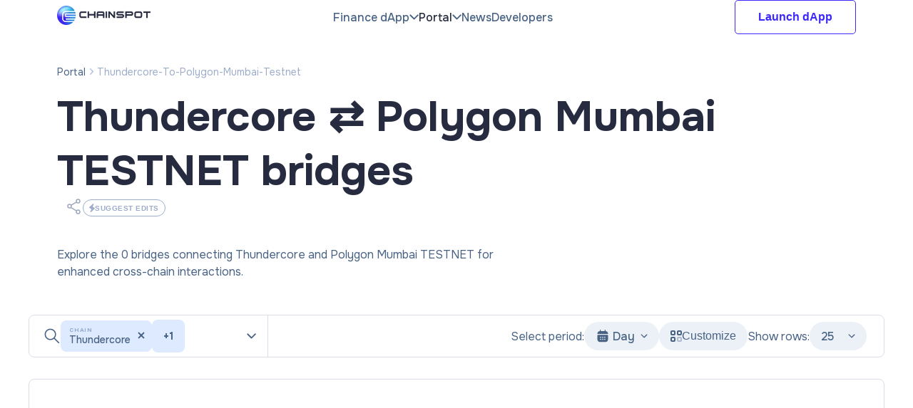

--- FILE ---
content_type: text/html; charset=utf-8
request_url: https://chainspot.io/portal/bridges-by-chains/thundercore-to-polygon-mumbai-testnet
body_size: 7928
content:
<!DOCTYPE html><html lang="en" class="__className_5f161b"><head><meta charSet="utf-8"/><meta name="viewport" content="width=device-width, initial-scale=1"/><link rel="stylesheet" href="/_next/static/css/8f4dcaa7f3b7f788.css" data-precedence="next"/><link rel="stylesheet" href="/_next/static/css/4ec4fcf6ae9b8d5d.css" data-precedence="next"/><link rel="stylesheet" href="/_next/static/css/71b9af7bb1efb6af.css" data-precedence="next"/><link rel="stylesheet" href="/_next/static/css/a2533ff85dfba6fe.css" data-precedence="next"/><link rel="stylesheet" href="/_next/static/css/f93b305d845f59b2.css" data-precedence="next"/><link rel="stylesheet" href="/_next/static/css/cb36a270e8cfc88a.css" data-precedence="next"/><link rel="stylesheet" href="/_next/static/css/e422eaca0d31514a.css" data-precedence="next"/><link rel="stylesheet" href="/_next/static/css/b9db7eb2be9c6cd0.css" data-precedence="next"/><link rel="stylesheet" href="/_next/static/css/604585cf0a89f494.css" data-precedence="next"/><link rel="stylesheet" href="/_next/static/css/2c9885f73e039984.css" data-precedence="next"/><link rel="stylesheet" href="/_next/static/css/a1c6d6415a793f81.css" data-precedence="next"/><link rel="stylesheet" href="/_next/static/css/328cb53ef737d93e.css" data-precedence="next"/><link rel="preload" as="script" fetchPriority="low" href="/_next/static/chunks/webpack-5e216b3dab16a174.js"/><script src="/_next/static/chunks/fd9d1056-bf56397f4b42a1e0.js" async=""></script><script src="/_next/static/chunks/2117-01da8e6e4551391c.js" async=""></script><script src="/_next/static/chunks/main-app-5294d1645fe5526e.js" async=""></script><script src="/_next/static/chunks/7195-21bfffcb52bae376.js" async=""></script><script src="/_next/static/chunks/3145-119c1ccd0ac25e47.js" async=""></script><script src="/_next/static/chunks/2722-938ee9bc2f3cf080.js" async=""></script><script src="/_next/static/chunks/6041-3ae36b9f19bc7615.js" async=""></script><script src="/_next/static/chunks/4854-a9cfcbf1941be99f.js" async=""></script><script src="/_next/static/chunks/5199-d81424e32d71a692.js" async=""></script><script src="/_next/static/chunks/1925-b7def04d8a745020.js" async=""></script><script src="/_next/static/chunks/app/portal/(seo-pages)/layout-020d655f8eb20857.js" async=""></script><script src="/_next/static/chunks/3464-3d53fa8afd116658.js" async=""></script><script src="/_next/static/chunks/94-045e0cdd1f308614.js" async=""></script><script src="/_next/static/chunks/4543-fa1bff4d248986d5.js" async=""></script><script src="/_next/static/chunks/app/layout-5ed725056fbfff94.js" async=""></script><script src="/_next/static/chunks/app/not-found-c5fe8541571899d4.js" async=""></script><script src="/_next/static/chunks/5997-1674aff7c399786b.js" async=""></script><script src="/_next/static/chunks/4346-c87cf3847d13aefb.js" async=""></script><script src="/_next/static/chunks/3848-1ba7552439a3c1de.js" async=""></script><script src="/_next/static/chunks/app/portal/(seo-pages)/bridges-by-chains/%5Bslug%5D/page-706fbd39a10777ac.js" async=""></script><meta property="twitter:domain" content="https://localhost:3000/portal/bridges-by-chains/thundercore-to-polygon-mumbai-testnet"/><meta property="twitter:url" content="https://localhost:3000/portal/bridges-by-chains/thundercore-to-polygon-mumbai-testnet"/><title>Explore the 0 best Thundercore ↔️ Polygon Mumbai TESTNET bridges ( ↔️ )  in 2025  — Chainspot.io</title><meta name="description" content="Explore the best crypto bridges for cross-chain transactions between Thundercore and Polygon Mumbai TESTNET in 2025 facilitating seamless asset transfers between the  and  blockchains."/><meta property="og:title" content="Explore the 0 best Thundercore ↔️ Polygon Mumbai TESTNET bridges ( ↔️ )  in 2025  — Chainspot.io"/><meta property="og:description" content="Explore the best crypto bridges for cross-chain transactions between Thundercore and Polygon Mumbai TESTNET in 2025 facilitating seamless asset transfers between the  and  blockchains."/><meta property="og:url" content="https://chainspot.io/portal/bridges-by-chains/thundercore-to-polygon-mumbai-testnet"/><meta property="og:type" content="website"/><meta name="twitter:card" content="summary_large_image"/><meta name="twitter:site" content="https://chainspot.io"/><meta name="twitter:title" content="Chainspot — the best cross-chain liquidity and yield aggregator across EVM and non-EVM chains"/><meta name="twitter:description" content="Deposit to any supported yield vault from any chain and any token with a single transaction. Manage your DeFi positions in one window from all chains."/><meta name="twitter:image:type" content="image/jpeg"/><meta name="twitter:image:width" content="1200"/><meta name="twitter:image:height" content="628"/><meta name="twitter:image" content="http://localhost:3000/twitter-image.jpg?240bcc5d93762c49"/><link rel="icon" href="/favicon.ico" type="image/x-icon" sizes="64x64"/><meta name="next-size-adjust"/><script src="/_next/static/chunks/polyfills-42372ed130431b0a.js" noModule=""></script></head><body class="__className_5f161b" id="body"><noscript id="yandex-metrica-pixel"><img alt="" loading="lazy" width="1" height="1" decoding="async" data-nimg="1" style="color:transparent;display:none" srcSet="/_next/image?url=https%3A%2F%2Fmc.yandex.ru%2Fwatch%2F92158791&amp;w=16&amp;q=75 1x" src="/_next/image?url=https%3A%2F%2Fmc.yandex.ru%2Fwatch%2F92158791&amp;w=16&amp;q=75"/></noscript><!--$--><!--/$--><div id="modals"></div><header class="Header_header__1RJ5C"><div class="wrapper"><div class="Header_headerCnt__kgyxT"><a href="https://chainspot.io/" class="Header_logoLink__bC4gk"><img alt="Chainspot logo" loading="lazy" width="181" height="36" decoding="async" data-nimg="1" class="Header_logo__X2AKx" style="color:transparent" srcSet="/_next/image?url=%2Fchainspot-logo.png&amp;w=256&amp;q=75 1x, /_next/image?url=%2Fchainspot-logo.png&amp;w=384&amp;q=75 2x" src="/_next/image?url=%2Fchainspot-logo.png&amp;w=384&amp;q=75"/></a><nav class="MainMenu_menu__Il1de"><ul class="MainMenu_menuList__emGHt"><li class="MainMenu_menuItem__eqFLe"><a class="MainMenu_menuLink__Wub_E" target="_self" href="/">Finance dApp<img alt="" loading="lazy" width="13" height="8" decoding="async" data-nimg="1" class="MainMenu_dropdownArrow__GQq86" style="color:transparent" srcSet="/_next/image?url=%2Fdropdown-arrow-link.svg&amp;w=16&amp;q=75 1x, /_next/image?url=%2Fdropdown-arrow-link.svg&amp;w=32&amp;q=75 2x" src="/_next/image?url=%2Fdropdown-arrow-link.svg&amp;w=32&amp;q=75"/></a><ul class="MainMenu_dropdown__LmNqG"><li class="MainMenu_subItem__KCWGs"><a class="MainMenu_subItemLink__P2c_J" target="_self" href="https://app.chainspot.io/">Router</a><img alt="" loading="lazy" width="14" height="13" decoding="async" data-nimg="1" class="MainMenu_linkArrow__0ZQjD" style="color:transparent" srcSet="/_next/image?url=%2Fmenu-link-arrow.svg&amp;w=16&amp;q=75 1x, /_next/image?url=%2Fmenu-link-arrow.svg&amp;w=32&amp;q=75 2x" src="/_next/image?url=%2Fmenu-link-arrow.svg&amp;w=32&amp;q=75"/></li><li class="MainMenu_subItem__KCWGs MainMenu_soon__maeeO"><a class="MainMenu_subItemLink__P2c_J" target="_self" href="">Wallet health</a><img alt="" loading="lazy" width="14" height="13" decoding="async" data-nimg="1" class="MainMenu_linkArrow__0ZQjD" style="color:transparent" srcSet="/_next/image?url=%2Fmenu-link-arrow.svg&amp;w=16&amp;q=75 1x, /_next/image?url=%2Fmenu-link-arrow.svg&amp;w=32&amp;q=75 2x" src="/_next/image?url=%2Fmenu-link-arrow.svg&amp;w=32&amp;q=75"/></li></ul></li><li class="MainMenu_menuItem__eqFLe"><a class="MainMenu_menuLink__Wub_E MainMenu_menuLinkActive__y0jt_" target="_self" href="/portal">Portal<img alt="" loading="lazy" width="13" height="8" decoding="async" data-nimg="1" class="MainMenu_dropdownArrow__GQq86" style="color:transparent" srcSet="/_next/image?url=%2Fdropdown-arrow-link.svg&amp;w=16&amp;q=75 1x, /_next/image?url=%2Fdropdown-arrow-link.svg&amp;w=32&amp;q=75 2x" src="/_next/image?url=%2Fdropdown-arrow-link.svg&amp;w=32&amp;q=75"/></a><ul class="MainMenu_dropdown__LmNqG"><li class="MainMenu_subItem__KCWGs"><a class="MainMenu_subItemLink__P2c_J" target="_self" href="/portal/bridges">Bridges</a><img alt="" loading="lazy" width="14" height="13" decoding="async" data-nimg="1" class="MainMenu_linkArrow__0ZQjD" style="color:transparent" srcSet="/_next/image?url=%2Fmenu-link-arrow.svg&amp;w=16&amp;q=75 1x, /_next/image?url=%2Fmenu-link-arrow.svg&amp;w=32&amp;q=75 2x" src="/_next/image?url=%2Fmenu-link-arrow.svg&amp;w=32&amp;q=75"/></li><li class="MainMenu_subItem__KCWGs"><a class="MainMenu_subItemLink__P2c_J" target="_self" href="/portal/chains">Chains</a><img alt="" loading="lazy" width="14" height="13" decoding="async" data-nimg="1" class="MainMenu_linkArrow__0ZQjD" style="color:transparent" srcSet="/_next/image?url=%2Fmenu-link-arrow.svg&amp;w=16&amp;q=75 1x, /_next/image?url=%2Fmenu-link-arrow.svg&amp;w=32&amp;q=75 2x" src="/_next/image?url=%2Fmenu-link-arrow.svg&amp;w=32&amp;q=75"/></li><li class="MainMenu_subItem__KCWGs MainMenu_soon__maeeO"><a class="MainMenu_subItemLink__P2c_J" target="_self" href="">CBDCs</a><img alt="" loading="lazy" width="14" height="13" decoding="async" data-nimg="1" class="MainMenu_linkArrow__0ZQjD" style="color:transparent" srcSet="/_next/image?url=%2Fmenu-link-arrow.svg&amp;w=16&amp;q=75 1x, /_next/image?url=%2Fmenu-link-arrow.svg&amp;w=32&amp;q=75 2x" src="/_next/image?url=%2Fmenu-link-arrow.svg&amp;w=32&amp;q=75"/></li><li class="MainMenu_subItem__KCWGs MainMenu_soon__maeeO"><a class="MainMenu_subItemLink__P2c_J" target="_self" href="">Ratings</a><img alt="" loading="lazy" width="14" height="13" decoding="async" data-nimg="1" class="MainMenu_linkArrow__0ZQjD" style="color:transparent" srcSet="/_next/image?url=%2Fmenu-link-arrow.svg&amp;w=16&amp;q=75 1x, /_next/image?url=%2Fmenu-link-arrow.svg&amp;w=32&amp;q=75 2x" src="/_next/image?url=%2Fmenu-link-arrow.svg&amp;w=32&amp;q=75"/></li><li class="MainMenu_subItem__KCWGs MainMenu_soon__maeeO"><a class="MainMenu_subItemLink__P2c_J" target="_self" href="">Promo</a><img alt="" loading="lazy" width="14" height="13" decoding="async" data-nimg="1" class="MainMenu_linkArrow__0ZQjD" style="color:transparent" srcSet="/_next/image?url=%2Fmenu-link-arrow.svg&amp;w=16&amp;q=75 1x, /_next/image?url=%2Fmenu-link-arrow.svg&amp;w=32&amp;q=75 2x" src="/_next/image?url=%2Fmenu-link-arrow.svg&amp;w=32&amp;q=75"/></li></ul></li><li class="MainMenu_menuItem__eqFLe"><a class="MainMenu_menuLink__Wub_E" target="_self" href="https://news.chainspot.io/">News</a></li><li class="MainMenu_menuItem__eqFLe"><a class="MainMenu_menuLink__Wub_E" target="_blank" href="https://docs.chainspot.io/router-integration/overview">Developers</a></li></ul></nav><a href="https://app.chainspot.io/"><button type="button" class="Button_button__OFOdO Button_header__uwOJ1 Header_walletConnectBtn__oOnMf">Launch dApp</button></a><button class="Header_mobileMenuBtn__ogsBo"><img alt="" loading="lazy" width="20" height="15" decoding="async" data-nimg="1" style="color:transparent" srcSet="/_next/image?url=%2Fburger-menu-icon.svg&amp;w=32&amp;q=75 1x, /_next/image?url=%2Fburger-menu-icon.svg&amp;w=48&amp;q=75 2x" src="/_next/image?url=%2Fburger-menu-icon.svg&amp;w=48&amp;q=75"/></button></div></div><div class="MobileMenu_mobileMenu__eNDVI"><header class="MobileMenu_header__8uDwI"><a href="https://chainspot.io/" target="_blank" class="MobileMenu_logoLink__adexj"><img alt="Chainspot logo" loading="lazy" width="181" height="36" decoding="async" data-nimg="1" class="MobileMenu_logo___Q7GJ" style="color:transparent" srcSet="/_next/image?url=%2Fchainspot-logo.png&amp;w=256&amp;q=75 1x, /_next/image?url=%2Fchainspot-logo.png&amp;w=384&amp;q=75 2x" src="/_next/image?url=%2Fchainspot-logo.png&amp;w=384&amp;q=75"/></a><a target="_blank" href="https://app.chainspot.io/"><button type="button" class="Button_button__OFOdO Button_header__uwOJ1 MobileMenu_walletConnectBtn__mlJlo">Launch dApp</button></a><button class="MobileMenu_closeBtn__1von2"><img alt="" loading="lazy" width="15" height="15" decoding="async" data-nimg="1" style="color:transparent" srcSet="/_next/image?url=%2Fclose-menu-icon.svg&amp;w=16&amp;q=75 1x, /_next/image?url=%2Fclose-menu-icon.svg&amp;w=32&amp;q=75 2x" src="/_next/image?url=%2Fclose-menu-icon.svg&amp;w=32&amp;q=75"/></button></header><div class="MobileMenu_content___kTtM"><nav><ul class="MobileMenu_menuList__7YvqT"><li class="MobileMenuItem_menuItem__xWOpv"><span class="MobileMenuItem_menuItemCnt__G7QzH"><a class="MobileMenuItem_menuLink__IbzVb" href="/">Finance dApp</a><img alt="" loading="lazy" width="13" height="8" decoding="async" data-nimg="1" class="MobileMenuItem_dropdownArrow__qUHPU" style="color:transparent" srcSet="/_next/image?url=%2Fdropdown-arrow-link.svg&amp;w=16&amp;q=75 1x, /_next/image?url=%2Fdropdown-arrow-link.svg&amp;w=32&amp;q=75 2x" src="/_next/image?url=%2Fdropdown-arrow-link.svg&amp;w=32&amp;q=75"/></span><ul class="MobileMenuItem_dropdown__XINo5" style="opacity:0;height:0px;padding-top:0px;padding-bottom:0px;margin-top:0px"><li class="MobileMenuItem_subItem__H6qFu"><a class="MobileMenuItem_subItemLink__y4TgD" target="_self" href="https://app.chainspot.io/">Router</a></li><li class="MobileMenuItem_subItem__H6qFu"><a class="MobileMenuItem_subItemLink__y4TgD MobileMenuItem_soon__XjKcj" target="_self" href="">Wallet health<span class="MobileMenuItem_soonLabel__4NvxI">soon</span></a></li></ul></li><li class="MobileMenuItem_menuItem__xWOpv"><span class="MobileMenuItem_menuItemCnt__G7QzH"><a class="MobileMenuItem_menuLink__IbzVb" href="/portal">Portal</a><img alt="" loading="lazy" width="13" height="8" decoding="async" data-nimg="1" class="MobileMenuItem_dropdownArrow__qUHPU" style="color:transparent" srcSet="/_next/image?url=%2Fdropdown-arrow-link.svg&amp;w=16&amp;q=75 1x, /_next/image?url=%2Fdropdown-arrow-link.svg&amp;w=32&amp;q=75 2x" src="/_next/image?url=%2Fdropdown-arrow-link.svg&amp;w=32&amp;q=75"/></span><ul class="MobileMenuItem_dropdown__XINo5" style="opacity:0;height:0px;padding-top:0px;padding-bottom:0px;margin-top:0px"><li class="MobileMenuItem_subItem__H6qFu"><a class="MobileMenuItem_subItemLink__y4TgD" target="_self" href="/portal/bridges">Bridges</a></li><li class="MobileMenuItem_subItem__H6qFu"><a class="MobileMenuItem_subItemLink__y4TgD" target="_self" href="/portal/chains">Chains</a></li><li class="MobileMenuItem_subItem__H6qFu"><a class="MobileMenuItem_subItemLink__y4TgD MobileMenuItem_soon__XjKcj" target="_self" href="/portal/cbdcs">CBDCs<span class="MobileMenuItem_soonLabel__4NvxI">soon</span></a></li><li class="MobileMenuItem_subItem__H6qFu"><a class="MobileMenuItem_subItemLink__y4TgD MobileMenuItem_soon__XjKcj" target="_self" href="/portal/ratings">Ratings<span class="MobileMenuItem_soonLabel__4NvxI">soon</span></a></li><li class="MobileMenuItem_subItem__H6qFu"><a class="MobileMenuItem_subItemLink__y4TgD MobileMenuItem_soon__XjKcj" target="_self" href="/portal/promo">Promo<span class="MobileMenuItem_soonLabel__4NvxI">soon</span></a></li></ul></li><li class="MobileMenuItem_menuItem__xWOpv"><span class="MobileMenuItem_menuItemCnt__G7QzH"><a class="MobileMenuItem_menuLink__IbzVb" href="https://news.chainspot.io/">News</a></span></li><li class="MobileMenuItem_menuItem__xWOpv"><span class="MobileMenuItem_menuItemCnt__G7QzH"><a class="MobileMenuItem_menuLink__IbzVb" href="https://docs.chainspot.io/router-integration/overview">Developers</a></span></li></ul></nav><div class="MobileMenu_socials__xY8V4"><span class="MobileMenu_socialsTitle__Z0feP">Contact us</span><div class="MobileMenu_links__ZePH9"><a class="MobileMenu_link__Byixp MobileMenu_telegram__g5UlI" target="_blank" href="https://t.me/chainspot_official"><img alt="" loading="lazy" width="16" height="16" decoding="async" data-nimg="1" style="color:transparent" srcSet="/_next/image?url=%2Fsocial-icons%2Ftelegram.svg&amp;w=16&amp;q=75 1x, /_next/image?url=%2Fsocial-icons%2Ftelegram.svg&amp;w=32&amp;q=75 2x" src="/_next/image?url=%2Fsocial-icons%2Ftelegram.svg&amp;w=32&amp;q=75"/></a><a class="MobileMenu_link__Byixp MobileMenu_x__V1rrx" target="_blank" href="https://twitter.com/chainspotIO"><img alt="" loading="lazy" width="12" height="12" decoding="async" data-nimg="1" style="color:transparent" srcSet="/_next/image?url=%2Fsocial-icons%2Fx.svg&amp;w=16&amp;q=75 1x, /_next/image?url=%2Fsocial-icons%2Fx.svg&amp;w=32&amp;q=75 2x" src="/_next/image?url=%2Fsocial-icons%2Fx.svg&amp;w=32&amp;q=75"/></a></div></div></div></div></header><div class="BreadCrumbs_breadCrumbs__nLIb8"><div class="wrapper"><nav><ul class="BreadCrumbs_items__oucN0"><li class="BreadCrumbs_item__dpmAR"><a class="BreadCrumbs_link__9QZoW" href="/portal">portal</a></li><li class="BreadCrumbs_item__dpmAR">thundercore-to-polygon-mumbai-testnet</li></ul></nav></div></div><div class="page Bridges_page__sOR4w"><div class="wrapper"><div class="page-content"><div class="TitleBlock_titleBlock__SSx5h Bridges_title__hH6n6"><h1 class="primary-title">Thundercore ⇄ Polygon Mumbai TESTNET<!-- --> bridges</h1><div class="TitleBlock_actions__udh72"><button class="ShareLinks_shareLinks__klVAT"><div class="ShareLinks_links___5YxE"><a class="ShareLinks_link__lCzUU ShareLinks_telegram__0T33Z" href="https://t.me/share/url?url=https://chainspot.io/portal/bridges-by-chains/thundercore-to-polygon-mumbai-testnet&amp;text=Compare the best Web3 products in Chainspot listings by on/off-chain data and real user reviews"><img alt="" loading="lazy" width="16" height="16" decoding="async" data-nimg="1" style="color:transparent" srcSet="/_next/image?url=%2Fsocial-icons%2Ftelegram.svg&amp;w=16&amp;q=75 1x, /_next/image?url=%2Fsocial-icons%2Ftelegram.svg&amp;w=32&amp;q=75 2x" src="/_next/image?url=%2Fsocial-icons%2Ftelegram.svg&amp;w=32&amp;q=75"/></a><a class="ShareLinks_link__lCzUU ShareLinks_x__Zqu1T" href="https://twitter.com/intent/tweet?text=Compare the best Web3 products in Chainspot listings by on/off-chain data and real user reviews https://chainspot.io/portal/bridges-by-chains/thundercore-to-polygon-mumbai-testnet"><img alt="" loading="lazy" width="12" height="12" decoding="async" data-nimg="1" style="color:transparent" srcSet="/_next/image?url=%2Fsocial-icons%2Fx.svg&amp;w=16&amp;q=75 1x, /_next/image?url=%2Fsocial-icons%2Fx.svg&amp;w=32&amp;q=75 2x" src="/_next/image?url=%2Fsocial-icons%2Fx.svg&amp;w=32&amp;q=75"/></a><span class="HintWrapper_hintWrapper__MQu_K"><span class="ShareLinks_link__lCzUU ShareLinks_copyLink__m4NKi"><svg xmlns="http://www.w3.org/2000/svg" width="17" height="16" fill="none"><g fill="#9FA8BC"><path d="M8.836 7.498a2 2 0 0 0-2.742.083l-.002.002-1.503 1.5a2 2 0 0 0 2.828 2.828l.368-.368A1 1 0 1 1 9.2 12.957l-.377.377a4 4 0 0 1-5.657-5.657l.006-.006L4.68 6.168a4 4 0 0 1 5.485-.166 1 1 0 0 1-1.328 1.496"></path><path d="m9.583 4.09-.368.367A1 1 0 0 1 7.8 3.043l.377-.377a4 4 0 0 1 5.657 5.657l-.006.005-1.506 1.507a4 4 0 0 1-5.486.163 1 1 0 0 1 1.328-1.496 2 2 0 0 0 2.743-.08l1.504-1.505A2 2 0 0 0 9.583 4.09"></path></g></svg></span><span class="HintWrapper_message__4DnHj" style="max-width:nonepx">Copy link</span></span></div><svg xmlns="http://www.w3.org/2000/svg" width="24" height="24" fill="none"><path fill="#9FA8BC" d="M17.5 2.75a1.75 1.75 0 1 0 0 3.5 1.75 1.75 0 0 0 0-3.5M14.25 4.5a3.25 3.25 0 1 1 6.5 0 3.25 3.25 0 0 1-6.5 0M5.5 9.75a1.75 1.75 0 1 0 0 3.5 1.75 1.75 0 0 0 0-3.5M2.25 11.5a3.25 3.25 0 1 1 6.5 0 3.25 3.25 0 0 1-6.5 0"></path><path fill="#9FA8BC" d="M15.651 5.628a.75.75 0 0 0-1.023-.28l-7 4a.75.75 0 1 0 .744 1.303l7-4a.75.75 0 0 0 .28-1.023M6.857 13.114a.75.75 0 0 1 1.029-.258l7.5 4.5a.75.75 0 0 1-.772 1.287l-7.5-4.5a.75.75 0 0 1-.257-1.03"></path><path fill="#9FA8BC" d="M17.5 17.75a1.75 1.75 0 1 0 0 3.5 1.75 1.75 0 0 0 0-3.5m-3.25 1.75a3.25 3.25 0 1 1 6.5 0 3.25 3.25 0 0 1-6.5 0"></path></svg></button><button class="SuggestEdits_suggestEdits__MrAXm"><svg xmlns="http://www.w3.org/2000/svg" width="8" height="12" fill="none"><path fill="#9CACC9" d="M7.668 6.022 4.84 4.406l1.426-3.374a.66.66 0 0 0-.596-.95.68.68 0 0 0-.462.181l-5 4.668a.654.654 0 0 0 .124 1.047L3.16 7.595l-1.442 3.412a.65.65 0 0 0 .236.794.68.68 0 0 0 .838-.064l5-4.67a.654.654 0 0 0-.124-1.045"></path></svg>Suggest edits</button></div></div><div class="PageDescription_description__3xIDX"><p class="PageDescription_content__Yqfbd PageDescription_notExtendable__aE9l_" style="height:48px"><span>Explore the 0 bridges connecting Thundercore and Polygon Mumbai TESTNET for enhanced cross-chain interactions.</span></p></div><div class="BridgeList_bridgeList__2kEwC"><div class="FiltersBar_filtersBar__rGj6z"><div class="FiltersBar_search__hylwL"><img alt="" loading="lazy" width="24" height="24" decoding="async" data-nimg="1" style="color:transparent" srcSet="/_next/image?url=%2Fsearch-icon.svg&amp;w=32&amp;q=75 1x, /_next/image?url=%2Fsearch-icon.svg&amp;w=48&amp;q=75 2x" src="/_next/image?url=%2Fsearch-icon.svg&amp;w=48&amp;q=75"/><div class="FiltersBar_searchCnt__glMNm"><input class="FiltersBar_searchInput__rpVIE" placeholder="Filter by bridges or networks" type="text" autofocus="" value=""/><button class="FiltersBar_searchInputArrow__vXEDi"><img alt="" loading="lazy" width="13" height="8" decoding="async" data-nimg="1" style="color:transparent" srcSet="/_next/image?url=%2Fdropdown-arrow-link.svg&amp;w=16&amp;q=75 1x, /_next/image?url=%2Fdropdown-arrow-link.svg&amp;w=32&amp;q=75 2x" src="/_next/image?url=%2Fdropdown-arrow-link.svg&amp;w=32&amp;q=75"/></button></div><div class="FiltersBar_searchDropdown__knZNk"><div class="FiltersBar_searchDropdownWrapper__OpzlO"><span class="FiltersBar_notFound__e6WVK">No results found...</span></div></div></div><div class="FiltersBar_filters__4cNTD"><div class="SelectPeriod_selectPeriod__xGlD8"><span class="SelectPeriod_title__3wc7n">Select period:</span><div class="Select_select__vamsO"><div class="Select_button__48hLh"><img alt="" loading="lazy" width="20" height="20" decoding="async" data-nimg="1" class="Select_icon__K3h9r" style="color:transparent" srcSet="/_next/image?url=%2Fcalendar-icon.svg&amp;w=32&amp;q=75 1x, /_next/image?url=%2Fcalendar-icon.svg&amp;w=48&amp;q=75 2x" src="/_next/image?url=%2Fcalendar-icon.svg&amp;w=48&amp;q=75"/>Day<img alt="" loading="lazy" width="10" height="6" decoding="async" data-nimg="1" class="Select_arrow__b_FEr" style="color:transparent" srcSet="/_next/image?url=%2Fselect-dropdown-arrow.svg&amp;w=16&amp;q=75 1x, /_next/image?url=%2Fselect-dropdown-arrow.svg&amp;w=32&amp;q=75 2x" src="/_next/image?url=%2Fselect-dropdown-arrow.svg&amp;w=32&amp;q=75"/></div><div class="Select_dropdown___woQX"><span class="Select_item__Vf3gC Select_itemActive__Ruzlq">Day</span><span class="Select_item__Vf3gC">Week</span><span class="Select_item__Vf3gC">Month</span><span class="Select_item__Vf3gC">Year</span></div></div></div><button class="FiltersBar_customizeBtn__eofVA"><img alt="" loading="lazy" width="16" height="16" decoding="async" data-nimg="1" style="color:transparent" srcSet="/_next/image?url=%2Fcustomize-icon.svg&amp;w=16&amp;q=75 1x, /_next/image?url=%2Fcustomize-icon.svg&amp;w=32&amp;q=75 2x" src="/_next/image?url=%2Fcustomize-icon.svg&amp;w=32&amp;q=75"/>Customize</button><div class="ShowRows_rowsCount__O_5oI FiltersBar_showRows__euSOr"><span>Show rows:</span><div class="Select_select__vamsO ShowRows_rowsCountSelect__5Qfe4"><div class="Select_button__48hLh">25<img alt="" loading="lazy" width="10" height="6" decoding="async" data-nimg="1" class="Select_arrow__b_FEr" style="color:transparent" srcSet="/_next/image?url=%2Fselect-dropdown-arrow.svg&amp;w=16&amp;q=75 1x, /_next/image?url=%2Fselect-dropdown-arrow.svg&amp;w=32&amp;q=75 2x" src="/_next/image?url=%2Fselect-dropdown-arrow.svg&amp;w=32&amp;q=75"/></div><div class="Select_dropdown___woQX"><span class="Select_item__Vf3gC Select_itemActive__Ruzlq">25</span><span class="Select_item__Vf3gC">50</span><span class="Select_item__Vf3gC">100</span></div></div></div></div></div><div class=""><div class="EmptyTable_emptyTable__9JsjY"><img alt="" loading="lazy" width="127" height="100" decoding="async" data-nimg="1" style="color:transparent" srcSet="/_next/image?url=%2Fempty-data-image.png&amp;w=128&amp;q=75 1x, /_next/image?url=%2Fempty-data-image.png&amp;w=256&amp;q=75 2x" src="/_next/image?url=%2Fempty-data-image.png&amp;w=256&amp;q=75"/><span class="EmptyTable_content__KYsQl">No bridges supporting this chain/route yet. Offer a Bridge or update info on a listed one using this<!-- --> <a class="ExternalLink_externalLink__uqCFT Table_emptyLink__mMaAd" target="_blank">link<svg xmlns="http://www.w3.org/2000/svg" width="24" height="26" fill="none"><path stroke="#3D28FA" d="M12.146 7.916h4.657a1 1 0 0 1 1 1v4.657m-.707-4.95-9.9 9.9"></path></svg></a></span></div></div></div><section class=""><h2 class="section-title">Popular bridge routes with </h2><div class="RoutesList_list__JFiuJ" style="height:270px"><a class="RoutesList_item__oZwUz" href="/portal/bridges-by-chains/ethereum-to-bitcoin"><span>Ethereum</span><svg xmlns="http://www.w3.org/2000/svg" width="18" height="18" fill="none"><path stroke="#3D28FA" stroke-linecap="round" stroke-linejoin="round" stroke-width="1.5" d="m12.96 11.58 2.79-2.79L12.96 6M4.79 5.994 2 8.784l2.79 2.79M2.25 8.79h13.5"></path></svg><span>Bitcoin</span></a><a class="RoutesList_item__oZwUz" href="/portal/bridges-by-chains/ethereum-to-tron"><span>Ethereum</span><svg xmlns="http://www.w3.org/2000/svg" width="18" height="18" fill="none"><path stroke="#3D28FA" stroke-linecap="round" stroke-linejoin="round" stroke-width="1.5" d="m12.96 11.58 2.79-2.79L12.96 6M4.79 5.994 2 8.784l2.79 2.79M2.25 8.79h13.5"></path></svg><span>Tron</span></a><a class="RoutesList_item__oZwUz" href="/portal/bridges-by-chains/ethereum-to-bnb-smart-chain-bsc"><span>Ethereum</span><svg xmlns="http://www.w3.org/2000/svg" width="18" height="18" fill="none"><path stroke="#3D28FA" stroke-linecap="round" stroke-linejoin="round" stroke-width="1.5" d="m12.96 11.58 2.79-2.79L12.96 6M4.79 5.994 2 8.784l2.79 2.79M2.25 8.79h13.5"></path></svg><span>BNB Smart Chain (BSC)</span></a><a class="RoutesList_item__oZwUz" href="/portal/bridges-by-chains/ethereum-to-solana"><span>Ethereum</span><svg xmlns="http://www.w3.org/2000/svg" width="18" height="18" fill="none"><path stroke="#3D28FA" stroke-linecap="round" stroke-linejoin="round" stroke-width="1.5" d="m12.96 11.58 2.79-2.79L12.96 6M4.79 5.994 2 8.784l2.79 2.79M2.25 8.79h13.5"></path></svg><span>Solana</span></a><a class="RoutesList_item__oZwUz" href="/portal/bridges-by-chains/bnb-smart-chain-bsc-to-ethereum"><span>BNB Smart Chain (BSC)</span><svg xmlns="http://www.w3.org/2000/svg" width="18" height="18" fill="none"><path stroke="#3D28FA" stroke-linecap="round" stroke-linejoin="round" stroke-width="1.5" d="m12.96 11.58 2.79-2.79L12.96 6M4.79 5.994 2 8.784l2.79 2.79M2.25 8.79h13.5"></path></svg><span>Ethereum</span></a><a class="RoutesList_item__oZwUz" href="/portal/bridges-by-chains/bitcoin-to-ethereum"><span>Bitcoin</span><svg xmlns="http://www.w3.org/2000/svg" width="18" height="18" fill="none"><path stroke="#3D28FA" stroke-linecap="round" stroke-linejoin="round" stroke-width="1.5" d="m12.96 11.58 2.79-2.79L12.96 6M4.79 5.994 2 8.784l2.79 2.79M2.25 8.79h13.5"></path></svg><span>Ethereum</span></a><a class="RoutesList_item__oZwUz" href="/portal/bridges-by-chains/solana-to-ethereum"><span>Solana</span><svg xmlns="http://www.w3.org/2000/svg" width="18" height="18" fill="none"><path stroke="#3D28FA" stroke-linecap="round" stroke-linejoin="round" stroke-width="1.5" d="m12.96 11.58 2.79-2.79L12.96 6M4.79 5.994 2 8.784l2.79 2.79M2.25 8.79h13.5"></path></svg><span>Ethereum</span></a><a class="RoutesList_item__oZwUz" href="/portal/bridges-by-chains/tron-to-ethereum"><span>Tron</span><svg xmlns="http://www.w3.org/2000/svg" width="18" height="18" fill="none"><path stroke="#3D28FA" stroke-linecap="round" stroke-linejoin="round" stroke-width="1.5" d="m12.96 11.58 2.79-2.79L12.96 6M4.79 5.994 2 8.784l2.79 2.79M2.25 8.79h13.5"></path></svg><span>Ethereum</span></a><a class="RoutesList_item__oZwUz" href="/portal/bridges-by-chains/ethereum-to-ripple-xrp-ledger"><span>Ethereum</span><svg xmlns="http://www.w3.org/2000/svg" width="18" height="18" fill="none"><path stroke="#3D28FA" stroke-linecap="round" stroke-linejoin="round" stroke-width="1.5" d="m12.96 11.58 2.79-2.79L12.96 6M4.79 5.994 2 8.784l2.79 2.79M2.25 8.79h13.5"></path></svg><span>Ripple (XRP Ledger)</span></a><a class="RoutesList_item__oZwUz" href="/portal/bridges-by-chains/bnb-smart-chain-bsc-to-tron"><span>BNB Smart Chain (BSC)</span><svg xmlns="http://www.w3.org/2000/svg" width="18" height="18" fill="none"><path stroke="#3D28FA" stroke-linecap="round" stroke-linejoin="round" stroke-width="1.5" d="m12.96 11.58 2.79-2.79L12.96 6M4.79 5.994 2 8.784l2.79 2.79M2.25 8.79h13.5"></path></svg><span>Tron</span></a><a class="RoutesList_item__oZwUz" href="/portal/bridges-by-chains/bnb-smart-chain-bsc-to-solana"><span>BNB Smart Chain (BSC)</span><svg xmlns="http://www.w3.org/2000/svg" width="18" height="18" fill="none"><path stroke="#3D28FA" stroke-linecap="round" stroke-linejoin="round" stroke-width="1.5" d="m12.96 11.58 2.79-2.79L12.96 6M4.79 5.994 2 8.784l2.79 2.79M2.25 8.79h13.5"></path></svg><span>Solana</span></a><a class="RoutesList_item__oZwUz" href="/portal/bridges-by-chains/bnb-smart-chain-bsc-to-bitcoin"><span>BNB Smart Chain (BSC)</span><svg xmlns="http://www.w3.org/2000/svg" width="18" height="18" fill="none"><path stroke="#3D28FA" stroke-linecap="round" stroke-linejoin="round" stroke-width="1.5" d="m12.96 11.58 2.79-2.79L12.96 6M4.79 5.994 2 8.784l2.79 2.79M2.25 8.79h13.5"></path></svg><span>Bitcoin</span></a><a class="RoutesList_item__oZwUz" href="/portal/bridges-by-chains/bitcoin-to-solana"><span>Bitcoin</span><svg xmlns="http://www.w3.org/2000/svg" width="18" height="18" fill="none"><path stroke="#3D28FA" stroke-linecap="round" stroke-linejoin="round" stroke-width="1.5" d="m12.96 11.58 2.79-2.79L12.96 6M4.79 5.994 2 8.784l2.79 2.79M2.25 8.79h13.5"></path></svg><span>Solana</span></a><a class="RoutesList_item__oZwUz" href="/portal/bridges-by-chains/bitcoin-to-bnb-smart-chain-bsc"><span>Bitcoin</span><svg xmlns="http://www.w3.org/2000/svg" width="18" height="18" fill="none"><path stroke="#3D28FA" stroke-linecap="round" stroke-linejoin="round" stroke-width="1.5" d="m12.96 11.58 2.79-2.79L12.96 6M4.79 5.994 2 8.784l2.79 2.79M2.25 8.79h13.5"></path></svg><span>BNB Smart Chain (BSC)</span></a><a class="RoutesList_item__oZwUz" href="/portal/bridges-by-chains/bitcoin-to-tron"><span>Bitcoin</span><svg xmlns="http://www.w3.org/2000/svg" width="18" height="18" fill="none"><path stroke="#3D28FA" stroke-linecap="round" stroke-linejoin="round" stroke-width="1.5" d="m12.96 11.58 2.79-2.79L12.96 6M4.79 5.994 2 8.784l2.79 2.79M2.25 8.79h13.5"></path></svg><span>Tron</span></a><a class="RoutesList_item__oZwUz" href="/portal/bridges-by-chains/solana-to-bitcoin"><span>Solana</span><svg xmlns="http://www.w3.org/2000/svg" width="18" height="18" fill="none"><path stroke="#3D28FA" stroke-linecap="round" stroke-linejoin="round" stroke-width="1.5" d="m12.96 11.58 2.79-2.79L12.96 6M4.79 5.994 2 8.784l2.79 2.79M2.25 8.79h13.5"></path></svg><span>Bitcoin</span></a><a class="RoutesList_item__oZwUz" href="/portal/bridges-by-chains/solana-to-bnb-smart-chain-bsc"><span>Solana</span><svg xmlns="http://www.w3.org/2000/svg" width="18" height="18" fill="none"><path stroke="#3D28FA" stroke-linecap="round" stroke-linejoin="round" stroke-width="1.5" d="m12.96 11.58 2.79-2.79L12.96 6M4.79 5.994 2 8.784l2.79 2.79M2.25 8.79h13.5"></path></svg><span>BNB Smart Chain (BSC)</span></a><a class="RoutesList_item__oZwUz" href="/portal/bridges-by-chains/solana-to-tron"><span>Solana</span><svg xmlns="http://www.w3.org/2000/svg" width="18" height="18" fill="none"><path stroke="#3D28FA" stroke-linecap="round" stroke-linejoin="round" stroke-width="1.5" d="m12.96 11.58 2.79-2.79L12.96 6M4.79 5.994 2 8.784l2.79 2.79M2.25 8.79h13.5"></path></svg><span>Tron</span></a><a class="RoutesList_item__oZwUz" href="/portal/bridges-by-chains/tron-to-bitcoin"><span>Tron</span><svg xmlns="http://www.w3.org/2000/svg" width="18" height="18" fill="none"><path stroke="#3D28FA" stroke-linecap="round" stroke-linejoin="round" stroke-width="1.5" d="m12.96 11.58 2.79-2.79L12.96 6M4.79 5.994 2 8.784l2.79 2.79M2.25 8.79h13.5"></path></svg><span>Bitcoin</span></a><a class="RoutesList_item__oZwUz" href="/portal/bridges-by-chains/tron-to-solana"><span>Tron</span><svg xmlns="http://www.w3.org/2000/svg" width="18" height="18" fill="none"><path stroke="#3D28FA" stroke-linecap="round" stroke-linejoin="round" stroke-width="1.5" d="m12.96 11.58 2.79-2.79L12.96 6M4.79 5.994 2 8.784l2.79 2.79M2.25 8.79h13.5"></path></svg><span>Solana</span></a></div><button class="RoutesList_showMoreBtn__8g9aq">Show more</button></section></div></div></div><script src="/_next/static/chunks/webpack-5e216b3dab16a174.js" async=""></script><script>(self.__next_f=self.__next_f||[]).push([0]);self.__next_f.push([2,null])</script><script>self.__next_f.push([1,"1:HL[\"/_next/static/media/05671187b3ec025d-s.p.woff2\",\"font\",{\"crossOrigin\":\"\",\"type\":\"font/woff2\"}]\n2:HL[\"/_next/static/css/8f4dcaa7f3b7f788.css\",\"style\"]\n3:HL[\"/_next/static/css/4ec4fcf6ae9b8d5d.css\",\"style\"]\n4:HL[\"/_next/static/css/71b9af7bb1efb6af.css\",\"style\"]\n5:HL[\"/_next/static/css/a2533ff85dfba6fe.css\",\"style\"]\n6:HL[\"/_next/static/css/f93b305d845f59b2.css\",\"style\"]\n7:HL[\"/_next/static/css/cb36a270e8cfc88a.css\",\"style\"]\n8:HL[\"/_next/static/css/e422eaca0d31514a.css\",\"style\"]\n9:HL[\"/_next/static/css/b9db7eb2be9c6cd0.css\",\"style\"]\na:HL[\"/_next/static/css/604585cf0a89f494.css\",\"style\"]\nb:HL[\"/_next/static/css/2c9885f73e039984.css\",\"style\"]\nc:HL[\"/_next/static/css/a1c6d6415a793f81.css\",\"style\"]\nd:HL[\"/_next/static/css/328cb53ef737d93e.css\",\"style\"]\n"])</script><script>self.__next_f.push([1,"e:I[12846,[],\"\"]\n11:I[4707,[],\"\"]\n13:I[36423,[],\"\"]\n14:I[61925,[\"7195\",\"static/chunks/7195-21bfffcb52bae376.js\",\"3145\",\"static/chunks/3145-119c1ccd0ac25e47.js\",\"2722\",\"static/chunks/2722-938ee9bc2f3cf080.js\",\"6041\",\"static/chunks/6041-3ae36b9f19bc7615.js\",\"4854\",\"static/chunks/4854-a9cfcbf1941be99f.js\",\"5199\",\"static/chunks/5199-d81424e32d71a692.js\",\"1925\",\"static/chunks/1925-b7def04d8a745020.js\",\"6975\",\"static/chunks/app/portal/(seo-pages)/layout-020d655f8eb20857.js\"],\"default\"]\n15:I[6452,[\"7195\",\"static/chunks/7195-21bfffcb52bae376.js\",\"3145\",\"static/chunks/3145-119c1ccd0ac25e47.js\",\"2722\",\"static/chunks/2722-938ee9bc2f3cf080.js\",\"6041\",\"static/chunks/6041-3ae36b9f19bc7615.js\",\"4854\",\"static/chunks/4854-a9cfcbf1941be99f.js\",\"5199\",\"static/chunks/5199-d81424e32d71a692.js\",\"1925\",\"static/chunks/1925-b7def04d8a745020.js\",\"6975\",\"static/chunks/app/portal/(seo-pages)/layout-020d655f8eb20857.js\"],\"default\"]\n16:I[38332,[\"7195\",\"static/chunks/7195-21bfffcb52bae376.js\",\"3145\",\"static/chunks/3145-119c1ccd0ac25e47.js\",\"2722\",\"static/chunks/2722-938ee9bc2f3cf080.js\",\"6041\",\"static/chunks/6041-3ae36b9f19bc7615.js\",\"3464\",\"static/chunks/3464-3d53fa8afd116658.js\",\"94\",\"static/chunks/94-045e0cdd1f308614.js\",\"4543\",\"static/chunks/4543-fa1bff4d248986d5.js\",\"5199\",\"static/chunks/5199-d81424e32d71a692.js\",\"3185\",\"static/chunks/app/layout-5ed725056fbfff94.js\"],\"Providers\"]\n17:I[11946,[\"7195\",\"static/chunks/7195-21bfffcb52bae376.js\",\"3145\",\"static/chunks/3145-119c1ccd0ac25e47.js\",\"2722\",\"static/chunks/2722-938ee9bc2f3cf080.js\",\"6041\",\"static/chunks/6041-3ae36b9f19bc7615.js\",\"3464\",\"static/chunks/3464-3d53fa8afd116658.js\",\"94\",\"static/chunks/94-045e0cdd1f308614.js\",\"4543\",\"static/chunks/4543-fa1bff4d248986d5.js\",\"5199\",\"static/chunks/5199-d81424e32d71a692.js\",\"3185\",\"static/chunks/app/layout-5ed725056fbfff94.js\"],\"YandexMetrika\"]\n18:I[95356,[\"7195\",\"static/chunks/7195-21bfffcb52bae376.js\",\"3145\",\"static/chunks/3145-119c1ccd0ac25e47.js\",\"2722\",\"static/chunks/2722-938ee9bc2f3cf080.js\",\"6041\",\"static/chunks/6041-3ae36b9f19bc7615.js\",\"34"])</script><script>self.__next_f.push([1,"64\",\"static/chunks/3464-3d53fa8afd116658.js\",\"94\",\"static/chunks/94-045e0cdd1f308614.js\",\"4543\",\"static/chunks/4543-fa1bff4d248986d5.js\",\"5199\",\"static/chunks/5199-d81424e32d71a692.js\",\"3185\",\"static/chunks/app/layout-5ed725056fbfff94.js\"],\"default\"]\n19:I[66268,[\"7195\",\"static/chunks/7195-21bfffcb52bae376.js\",\"3145\",\"static/chunks/3145-119c1ccd0ac25e47.js\",\"2722\",\"static/chunks/2722-938ee9bc2f3cf080.js\",\"6041\",\"static/chunks/6041-3ae36b9f19bc7615.js\",\"3464\",\"static/chunks/3464-3d53fa8afd116658.js\",\"94\",\"static/chunks/94-045e0cdd1f308614.js\",\"4543\",\"static/chunks/4543-fa1bff4d248986d5.js\",\"5199\",\"static/chunks/5199-d81424e32d71a692.js\",\"3185\",\"static/chunks/app/layout-5ed725056fbfff94.js\"],\"default\"]\n1a:I[5776,[\"7195\",\"static/chunks/7195-21bfffcb52bae376.js\",\"3145\",\"static/chunks/3145-119c1ccd0ac25e47.js\",\"2722\",\"static/chunks/2722-938ee9bc2f3cf080.js\",\"6041\",\"static/chunks/6041-3ae36b9f19bc7615.js\",\"3464\",\"static/chunks/3464-3d53fa8afd116658.js\",\"94\",\"static/chunks/94-045e0cdd1f308614.js\",\"4543\",\"static/chunks/4543-fa1bff4d248986d5.js\",\"5199\",\"static/chunks/5199-d81424e32d71a692.js\",\"3185\",\"static/chunks/app/layout-5ed725056fbfff94.js\"],\"default\"]\n1b:I[89236,[\"7195\",\"static/chunks/7195-21bfffcb52bae376.js\",\"3145\",\"static/chunks/3145-119c1ccd0ac25e47.js\",\"2722\",\"static/chunks/2722-938ee9bc2f3cf080.js\",\"6041\",\"static/chunks/6041-3ae36b9f19bc7615.js\",\"3464\",\"static/chunks/3464-3d53fa8afd116658.js\",\"94\",\"static/chunks/94-045e0cdd1f308614.js\",\"4543\",\"static/chunks/4543-fa1bff4d248986d5.js\",\"5199\",\"static/chunks/5199-d81424e32d71a692.js\",\"3185\",\"static/chunks/app/layout-5ed725056fbfff94.js\"],\"default\"]\n1c:I[80396,[\"7195\",\"static/chunks/7195-21bfffcb52bae376.js\",\"3145\",\"static/chunks/3145-119c1ccd0ac25e47.js\",\"2722\",\"static/chunks/2722-938ee9bc2f3cf080.js\",\"6041\",\"static/chunks/6041-3ae36b9f19bc7615.js\",\"3464\",\"static/chunks/3464-3d53fa8afd116658.js\",\"94\",\"static/chunks/94-045e0cdd1f308614.js\",\"4543\",\"static/chunks/4543-fa1bff4d248986d5.js\",\"5199\",\"static/chunks/5199-d81424e32d71a692.js\",\"3185\",\"static/chunks/app/layout"])</script><script>self.__next_f.push([1,"-5ed725056fbfff94.js\"],\"default\"]\n1d:I[89252,[\"7195\",\"static/chunks/7195-21bfffcb52bae376.js\",\"3145\",\"static/chunks/3145-119c1ccd0ac25e47.js\",\"2722\",\"static/chunks/2722-938ee9bc2f3cf080.js\",\"6041\",\"static/chunks/6041-3ae36b9f19bc7615.js\",\"3464\",\"static/chunks/3464-3d53fa8afd116658.js\",\"94\",\"static/chunks/94-045e0cdd1f308614.js\",\"4543\",\"static/chunks/4543-fa1bff4d248986d5.js\",\"5199\",\"static/chunks/5199-d81424e32d71a692.js\",\"3185\",\"static/chunks/app/layout-5ed725056fbfff94.js\"],\"default\"]\n1e:I[37317,[\"7195\",\"static/chunks/7195-21bfffcb52bae376.js\",\"3145\",\"static/chunks/3145-119c1ccd0ac25e47.js\",\"2722\",\"static/chunks/2722-938ee9bc2f3cf080.js\",\"6041\",\"static/chunks/6041-3ae36b9f19bc7615.js\",\"3464\",\"static/chunks/3464-3d53fa8afd116658.js\",\"94\",\"static/chunks/94-045e0cdd1f308614.js\",\"4543\",\"static/chunks/4543-fa1bff4d248986d5.js\",\"5199\",\"static/chunks/5199-d81424e32d71a692.js\",\"3185\",\"static/chunks/app/layout-5ed725056fbfff94.js\"],\"default\"]\n1f:I[23896,[\"7195\",\"static/chunks/7195-21bfffcb52bae376.js\",\"3145\",\"static/chunks/3145-119c1ccd0ac25e47.js\",\"2722\",\"static/chunks/2722-938ee9bc2f3cf080.js\",\"6041\",\"static/chunks/6041-3ae36b9f19bc7615.js\",\"3464\",\"static/chunks/3464-3d53fa8afd116658.js\",\"94\",\"static/chunks/94-045e0cdd1f308614.js\",\"4543\",\"static/chunks/4543-fa1bff4d248986d5.js\",\"5199\",\"static/chunks/5199-d81424e32d71a692.js\",\"3185\",\"static/chunks/app/layout-5ed725056fbfff94.js\"],\"default\"]\n20:I[49874,[\"7195\",\"static/chunks/7195-21bfffcb52bae376.js\",\"3145\",\"static/chunks/3145-119c1ccd0ac25e47.js\",\"2722\",\"static/chunks/2722-938ee9bc2f3cf080.js\",\"6041\",\"static/chunks/6041-3ae36b9f19bc7615.js\",\"3464\",\"static/chunks/3464-3d53fa8afd116658.js\",\"94\",\"static/chunks/94-045e0cdd1f308614.js\",\"4543\",\"static/chunks/4543-fa1bff4d248986d5.js\",\"5199\",\"static/chunks/5199-d81424e32d71a692.js\",\"3185\",\"static/chunks/app/layout-5ed725056fbfff94.js\"],\"default\"]\n21:I[85447,[\"3145\",\"static/chunks/3145-119c1ccd0ac25e47.js\",\"9160\",\"static/chunks/app/not-found-c5fe8541571899d4.js\"],\"default\"]\n23:I[61060,[],\"\"]\n12:[\"slug\",\"thundercore-to-polygon-"])</script><script>self.__next_f.push([1,"mumbai-testnet\",\"d\"]\n24:[]\n"])</script><script>self.__next_f.push([1,"0:[\"$\",\"$Le\",null,{\"buildId\":\"GVyupw5c8_q99Ys6gI2Iy\",\"assetPrefix\":\"\",\"urlParts\":[\"\",\"portal\",\"bridges-by-chains\",\"thundercore-to-polygon-mumbai-testnet\"],\"initialTree\":[\"\",{\"children\":[\"portal\",{\"children\":[\"(seo-pages)\",{\"children\":[\"bridges-by-chains\",{\"children\":[[\"slug\",\"thundercore-to-polygon-mumbai-testnet\",\"d\"],{\"children\":[\"__PAGE__\",{}]}]}]}]}]},\"$undefined\",\"$undefined\",true],\"initialSeedData\":[\"\",{\"children\":[\"portal\",{\"children\":[\"(seo-pages)\",{\"children\":[\"bridges-by-chains\",{\"children\":[[\"slug\",\"thundercore-to-polygon-mumbai-testnet\",\"d\"],{\"children\":[\"__PAGE__\",{},[[\"$Lf\",\"$L10\",[[\"$\",\"link\",\"0\",{\"rel\":\"stylesheet\",\"href\":\"/_next/static/css/b9db7eb2be9c6cd0.css\",\"precedence\":\"next\",\"crossOrigin\":\"$undefined\"}],[\"$\",\"link\",\"1\",{\"rel\":\"stylesheet\",\"href\":\"/_next/static/css/604585cf0a89f494.css\",\"precedence\":\"next\",\"crossOrigin\":\"$undefined\"}],[\"$\",\"link\",\"2\",{\"rel\":\"stylesheet\",\"href\":\"/_next/static/css/2c9885f73e039984.css\",\"precedence\":\"next\",\"crossOrigin\":\"$undefined\"}],[\"$\",\"link\",\"3\",{\"rel\":\"stylesheet\",\"href\":\"/_next/static/css/a1c6d6415a793f81.css\",\"precedence\":\"next\",\"crossOrigin\":\"$undefined\"}],[\"$\",\"link\",\"4\",{\"rel\":\"stylesheet\",\"href\":\"/_next/static/css/328cb53ef737d93e.css\",\"precedence\":\"next\",\"crossOrigin\":\"$undefined\"}]]],null],null]},[null,[\"$\",\"$L11\",null,{\"parallelRouterKey\":\"children\",\"segmentPath\":[\"children\",\"portal\",\"children\",\"(seo-pages)\",\"children\",\"bridges-by-chains\",\"children\",\"$12\",\"children\"],\"error\":\"$undefined\",\"errorStyles\":\"$undefined\",\"errorScripts\":\"$undefined\",\"template\":[\"$\",\"$L13\",null,{}],\"templateStyles\":\"$undefined\",\"templateScripts\":\"$undefined\",\"notFound\":\"$undefined\",\"notFoundStyles\":\"$undefined\"}]],null]},[null,[\"$\",\"$L11\",null,{\"parallelRouterKey\":\"children\",\"segmentPath\":[\"children\",\"portal\",\"children\",\"(seo-pages)\",\"children\",\"bridges-by-chains\",\"children\"],\"error\":\"$undefined\",\"errorStyles\":\"$undefined\",\"errorScripts\":\"$undefined\",\"template\":[\"$\",\"$L13\",null,{}],\"templateStyles\":\"$undefined\",\"templateScripts\":\"$undefined\",\"notFound\":\"$undefined\",\"notFoundStyles\":\"$undefined\"}]],null]},[[[[\"$\",\"link\",\"0\",{\"rel\":\"stylesheet\",\"href\":\"/_next/static/css/e422eaca0d31514a.css\",\"precedence\":\"next\",\"crossOrigin\":\"$undefined\"}]],[[\"$\",\"$L14\",null,{}],[\"$\",\"$L15\",null,{}],[\"$\",\"$L11\",null,{\"parallelRouterKey\":\"children\",\"segmentPath\":[\"children\",\"portal\",\"children\",\"(seo-pages)\",\"children\"],\"error\":\"$undefined\",\"errorStyles\":\"$undefined\",\"errorScripts\":\"$undefined\",\"template\":[\"$\",\"$L13\",null,{}],\"templateStyles\":\"$undefined\",\"templateScripts\":\"$undefined\",\"notFound\":\"$undefined\",\"notFoundStyles\":\"$undefined\"}]]],null],null]},[null,[\"$\",\"$L11\",null,{\"parallelRouterKey\":\"children\",\"segmentPath\":[\"children\",\"portal\",\"children\"],\"error\":\"$undefined\",\"errorStyles\":\"$undefined\",\"errorScripts\":\"$undefined\",\"template\":[\"$\",\"$L13\",null,{}],\"templateStyles\":\"$undefined\",\"templateScripts\":\"$undefined\",\"notFound\":\"$undefined\",\"notFoundStyles\":\"$undefined\"}]],null]},[[[[\"$\",\"link\",\"0\",{\"rel\":\"stylesheet\",\"href\":\"/_next/static/css/8f4dcaa7f3b7f788.css\",\"precedence\":\"next\",\"crossOrigin\":\"$undefined\"}],[\"$\",\"link\",\"1\",{\"rel\":\"stylesheet\",\"href\":\"/_next/static/css/4ec4fcf6ae9b8d5d.css\",\"precedence\":\"next\",\"crossOrigin\":\"$undefined\"}],[\"$\",\"link\",\"2\",{\"rel\":\"stylesheet\",\"href\":\"/_next/static/css/71b9af7bb1efb6af.css\",\"precedence\":\"next\",\"crossOrigin\":\"$undefined\"}],[\"$\",\"link\",\"3\",{\"rel\":\"stylesheet\",\"href\":\"/_next/static/css/a2533ff85dfba6fe.css\",\"precedence\":\"next\",\"crossOrigin\":\"$undefined\"}],[\"$\",\"link\",\"4\",{\"rel\":\"stylesheet\",\"href\":\"/_next/static/css/f93b305d845f59b2.css\",\"precedence\":\"next\",\"crossOrigin\":\"$undefined\"}],[\"$\",\"link\",\"5\",{\"rel\":\"stylesheet\",\"href\":\"/_next/static/css/cb36a270e8cfc88a.css\",\"precedence\":\"next\",\"crossOrigin\":\"$undefined\"}]],[\"$\",\"$L16\",null,{\"children\":[\"$\",\"html\",null,{\"lang\":\"en\",\"className\":\"__className_5f161b\",\"children\":[[\"$\",\"meta\",null,{\"property\":\"twitter:domain\",\"content\":\"https://localhost:3000/portal/bridges-by-chains/thundercore-to-polygon-mumbai-testnet\"}],[\"$\",\"meta\",null,{\"property\":\"twitter:url\",\"content\":\"https://localhost:3000/portal/bridges-by-chains/thundercore-to-polygon-mumbai-testnet\"}],[\"$\",\"body\",null,{\"className\":\"__className_5f161b\",\"id\":\"body\",\"children\":[[\"$\",\"$L17\",null,{}],[\"$\",\"div\",null,{\"id\":\"modals\"}],[\"$\",\"$L18\",null,{}],[\"$\",\"$L19\",null,{}],[\"$\",\"$L1a\",null,{}],[\"$\",\"$L1b\",null,{}],[\"$\",\"$L1c\",null,{}],[\"$\",\"$L1d\",null,{}],[\"$\",\"$L1e\",null,{\"message\":\"Your application has been approved. Please check your email for further instructions on next steps. Thank you for choosing our company.\",\"title\":\"Congratulations!\",\"type\":\"success\"}],[\"$\",\"$L1f\",null,{}],[\"$\",\"$L20\",null,{}],[\"$\",\"$L11\",null,{\"parallelRouterKey\":\"children\",\"segmentPath\":[\"children\"],\"error\":\"$undefined\",\"errorStyles\":\"$undefined\",\"errorScripts\":\"$undefined\",\"template\":[\"$\",\"$L13\",null,{}],\"templateStyles\":\"$undefined\",\"templateScripts\":\"$undefined\",\"notFound\":[\"$\",\"$L21\",null,{}],\"notFoundStyles\":[]}]]}]]}]}]],null],null],\"couldBeIntercepted\":false,\"initialHead\":[null,\"$L22\"],\"globalErrorComponent\":\"$23\",\"missingSlots\":\"$W24\"}]\n"])</script><script>self.__next_f.push([1,"22:[[\"$\",\"meta\",\"0\",{\"name\":\"viewport\",\"content\":\"width=device-width, initial-scale=1\"}],[\"$\",\"meta\",\"1\",{\"charSet\":\"utf-8\"}],[\"$\",\"title\",\"2\",{\"children\":\"Explore the 0 best Thundercore ↔️ Polygon Mumbai TESTNET bridges ( ↔️ )  in 2025  — Chainspot.io\"}],[\"$\",\"meta\",\"3\",{\"name\":\"description\",\"content\":\"Explore the best crypto bridges for cross-chain transactions between Thundercore and Polygon Mumbai TESTNET in 2025 facilitating seamless asset transfers between the  and  blockchains.\"}],[\"$\",\"meta\",\"4\",{\"property\":\"og:title\",\"content\":\"Explore the 0 best Thundercore ↔️ Polygon Mumbai TESTNET bridges ( ↔️ )  in 2025  — Chainspot.io\"}],[\"$\",\"meta\",\"5\",{\"property\":\"og:description\",\"content\":\"Explore the best crypto bridges for cross-chain transactions between Thundercore and Polygon Mumbai TESTNET in 2025 facilitating seamless asset transfers between the  and  blockchains.\"}],[\"$\",\"meta\",\"6\",{\"property\":\"og:url\",\"content\":\"https://chainspot.io/portal/bridges-by-chains/thundercore-to-polygon-mumbai-testnet\"}],[\"$\",\"meta\",\"7\",{\"property\":\"og:type\",\"content\":\"website\"}],[\"$\",\"meta\",\"8\",{\"name\":\"twitter:card\",\"content\":\"summary_large_image\"}],[\"$\",\"meta\",\"9\",{\"name\":\"twitter:site\",\"content\":\"https://chainspot.io\"}],[\"$\",\"meta\",\"10\",{\"name\":\"twitter:title\",\"content\":\"Chainspot — the best cross-chain liquidity and yield aggregator across EVM and non-EVM chains\"}],[\"$\",\"meta\",\"11\",{\"name\":\"twitter:description\",\"content\":\"Deposit to any supported yield vault from any chain and any token with a single transaction. Manage your DeFi positions in one window from all chains.\"}],[\"$\",\"meta\",\"12\",{\"name\":\"twitter:image:type\",\"content\":\"image/jpeg\"}],[\"$\",\"meta\",\"13\",{\"name\":\"twitter:image:width\",\"content\":\"1200\"}],[\"$\",\"meta\",\"14\",{\"name\":\"twitter:image:height\",\"content\":\"628\"}],[\"$\",\"meta\",\"15\",{\"name\":\"twitter:image\",\"content\":\"http://localhost:3000/twitter-image.jpg?240bcc5d93762c49\"}],[\"$\",\"link\",\"16\",{\"rel\":\"icon\",\"href\":\"/favicon.ico\",\"type\":\"image/x-icon\",\"sizes\":\"64x64\"}],[\"$\",\"meta\",\"17\",{\"name\":\"next-size-adjust\"}]]\n"])</script><script>self.__next_f.push([1,"f:null\n"])</script><script>self.__next_f.push([1,"25:I[61415,[\"7195\",\"static/chunks/7195-21bfffcb52bae376.js\",\"3145\",\"static/chunks/3145-119c1ccd0ac25e47.js\",\"2722\",\"static/chunks/2722-938ee9bc2f3cf080.js\",\"6041\",\"static/chunks/6041-3ae36b9f19bc7615.js\",\"3464\",\"static/chunks/3464-3d53fa8afd116658.js\",\"94\",\"static/chunks/94-045e0cdd1f308614.js\",\"5199\",\"static/chunks/5199-d81424e32d71a692.js\",\"5997\",\"static/chunks/5997-1674aff7c399786b.js\",\"4346\",\"static/chunks/4346-c87cf3847d13aefb.js\",\"3848\",\"static/chunks/3848-1ba7552439a3c1de.js\",\"7639\",\"static/chunks/app/portal/(seo-pages)/bridges-by-chains/%5Bslug%5D/page-706fbd39a10777ac.js\"],\"default\"]\n26:I[58382,[\"7195\",\"static/chunks/7195-21bfffcb52bae376.js\",\"3145\",\"static/chunks/3145-119c1ccd0ac25e47.js\",\"2722\",\"static/chunks/2722-938ee9bc2f3cf080.js\",\"6041\",\"static/chunks/6041-3ae36b9f19bc7615.js\",\"3464\",\"static/chunks/3464-3d53fa8afd116658.js\",\"94\",\"static/chunks/94-045e0cdd1f308614.js\",\"5199\",\"static/chunks/5199-d81424e32d71a692.js\",\"5997\",\"static/chunks/5997-1674aff7c399786b.js\",\"4346\",\"static/chunks/4346-c87cf3847d13aefb.js\",\"3848\",\"static/chunks/3848-1ba7552439a3c1de.js\",\"7639\",\"static/chunks/app/portal/(seo-pages)/bridges-by-chains/%5Bslug%5D/page-706fbd39a10777ac.js\"],\"default\"]\n27:I[71042,[\"7195\",\"static/chunks/7195-21bfffcb52bae376.js\",\"3145\",\"static/chunks/3145-119c1ccd0ac25e47.js\",\"2722\",\"static/chunks/2722-938ee9bc2f3cf080.js\",\"6041\",\"static/chunks/6041-3ae36b9f19bc7615.js\",\"3464\",\"static/chunks/3464-3d53fa8afd116658.js\",\"94\",\"static/chunks/94-045e0cdd1f308614.js\",\"5199\",\"static/chunks/5199-d81424e32d71a692.js\",\"5997\",\"static/chunks/5997-1674aff7c399786b.js\",\"4346\",\"static/chunks/4346-c87cf3847d13aefb.js\",\"3848\",\"static/chunks/3848-1ba7552439a3c1de.js\",\"7639\",\"static/chunks/app/portal/(seo-pages)/bridges-by-chains/%5Bslug%5D/page-706fbd39a10777ac.js\"],\"default\"]\n28:I[87649,[\"7195\",\"static/chunks/7195-21bfffcb52bae376.js\",\"3145\",\"static/chunks/3145-119c1ccd0ac25e47.js\",\"2722\",\"static/chunks/2722-938ee9bc2f3cf080.js\",\"6041\",\"static/chunks/6041-3ae36b9f19bc7615.js\",\"3464\",\"static/chunks/3464-3d53fa8afd116658."])</script><script>self.__next_f.push([1,"js\",\"94\",\"static/chunks/94-045e0cdd1f308614.js\",\"5199\",\"static/chunks/5199-d81424e32d71a692.js\",\"5997\",\"static/chunks/5997-1674aff7c399786b.js\",\"4346\",\"static/chunks/4346-c87cf3847d13aefb.js\",\"3848\",\"static/chunks/3848-1ba7552439a3c1de.js\",\"7639\",\"static/chunks/app/portal/(seo-pages)/bridges-by-chains/%5Bslug%5D/page-706fbd39a10777ac.js\"],\"default\"]\n29:I[76894,[\"7195\",\"static/chunks/7195-21bfffcb52bae376.js\",\"3145\",\"static/chunks/3145-119c1ccd0ac25e47.js\",\"2722\",\"static/chunks/2722-938ee9bc2f3cf080.js\",\"6041\",\"static/chunks/6041-3ae36b9f19bc7615.js\",\"3464\",\"static/chunks/3464-3d53fa8afd116658.js\",\"94\",\"static/chunks/94-045e0cdd1f308614.js\",\"5199\",\"static/chunks/5199-d81424e32d71a692.js\",\"5997\",\"static/chunks/5997-1674aff7c399786b.js\",\"4346\",\"static/chunks/4346-c87cf3847d13aefb.js\",\"3848\",\"static/chunks/3848-1ba7552439a3c1de.js\",\"7639\",\"static/chunks/app/portal/(seo-pages)/bridges-by-chains/%5Bslug%5D/page-706fbd39a10777ac.js\"],\"default\"]\n"])</script><script>self.__next_f.push([1,"10:[\"$\",\"div\",null,{\"className\":\"page Bridges_page__sOR4w\",\"children\":[\"$\",\"div\",null,{\"className\":\"wrapper\",\"children\":[\"$\",\"div\",null,{\"className\":\"page-content\",\"children\":[[\"$\",\"div\",null,{\"className\":\"TitleBlock_titleBlock__SSx5h Bridges_title__hH6n6\",\"children\":[\"\",[\"$\",\"h1\",null,{\"className\":\"primary-title\",\"children\":[\"Thundercore ⇄ Polygon Mumbai TESTNET\",\" bridges\"]}],[\"$\",\"div\",null,{\"className\":\"TitleBlock_actions__udh72\",\"children\":[null,[\"$\",\"$L25\",null,{}],[\"$\",\"$L26\",null,{\"modelId\":null,\"modelType\":\"bridge\"}]]}]]}],[\"$\",\"$L27\",null,{\"isExtendable\":false,\"children\":[[\"$\",\"span\",\"0\",{\"children\":\"Explore the 0 bridges connecting Thundercore and Polygon Mumbai TESTNET for enhanced cross-chain interactions.\"}]]}],[\"$\",\"$L28\",null,{\"data\":{\"success\":true,\"data\":[],\"meta\":{\"page\":1,\"perPage\":25,\"pageCount\":0,\"totalCount\":0},\"adsCount\":0},\"networkIds\":[\"cda1e7c4-e161-40db-b5d9-42f4721936b2\",\"45b9f725-c559-4436-b0c2-076f1cfdecfe\"]}],[\"$\",\"$L29\",null,{\"items\":[{\"networkFrom\":{\"id\":\"f09a53ac-ca72-4634-a058-3e40911a5a78\",\"slug\":\"ethereum\",\"title\":\"Ethereum\"},\"networkTo\":{\"id\":\"1d2dc6b1-cc77-46ce-9ce6-1b9cee72cc1b\",\"slug\":\"bitcoin\",\"title\":\"Bitcoin\"},\"priority\":199},{\"networkFrom\":{\"id\":\"f09a53ac-ca72-4634-a058-3e40911a5a78\",\"slug\":\"ethereum\",\"title\":\"Ethereum\"},\"networkTo\":{\"id\":\"13d2460d-3377-435d-86a7-f92a5c1166c6\",\"slug\":\"tron\",\"title\":\"Tron\"},\"priority\":199},{\"networkFrom\":{\"id\":\"f09a53ac-ca72-4634-a058-3e40911a5a78\",\"slug\":\"ethereum\",\"title\":\"Ethereum\"},\"networkTo\":{\"id\":\"f145dd5f-2da5-4202-8520-0f37d4593568\",\"slug\":\"bnb-smart-chain-bsc\",\"title\":\"BNB Smart Chain (BSC)\"},\"priority\":199},{\"networkFrom\":{\"id\":\"f09a53ac-ca72-4634-a058-3e40911a5a78\",\"slug\":\"ethereum\",\"title\":\"Ethereum\"},\"networkTo\":{\"id\":\"d514c2ae-07f3-42a3-ad28-e6db03a601a3\",\"slug\":\"solana\",\"title\":\"Solana\"},\"priority\":199},{\"networkFrom\":{\"id\":\"f145dd5f-2da5-4202-8520-0f37d4593568\",\"slug\":\"bnb-smart-chain-bsc\",\"title\":\"BNB Smart Chain (BSC)\"},\"networkTo\":{\"id\":\"f09a53ac-ca72-4634-a058-3e40911a5a78\",\"slug\":\"ethereum\",\"title\":\"Ethereum\"},\"priority\":199},{\"networkFrom\":{\"id\":\"1d2dc6b1-cc77-46ce-9ce6-1b9cee72cc1b\",\"slug\":\"bitcoin\",\"title\":\"Bitcoin\"},\"networkTo\":{\"id\":\"f09a53ac-ca72-4634-a058-3e40911a5a78\",\"slug\":\"ethereum\",\"title\":\"Ethereum\"},\"priority\":199},{\"networkFrom\":{\"id\":\"d514c2ae-07f3-42a3-ad28-e6db03a601a3\",\"slug\":\"solana\",\"title\":\"Solana\"},\"networkTo\":{\"id\":\"f09a53ac-ca72-4634-a058-3e40911a5a78\",\"slug\":\"ethereum\",\"title\":\"Ethereum\"},\"priority\":199},{\"networkFrom\":{\"id\":\"13d2460d-3377-435d-86a7-f92a5c1166c6\",\"slug\":\"tron\",\"title\":\"Tron\"},\"networkTo\":{\"id\":\"f09a53ac-ca72-4634-a058-3e40911a5a78\",\"slug\":\"ethereum\",\"title\":\"Ethereum\"},\"priority\":199},{\"networkFrom\":{\"id\":\"f09a53ac-ca72-4634-a058-3e40911a5a78\",\"slug\":\"ethereum\",\"title\":\"Ethereum\"},\"networkTo\":{\"id\":\"c85e7f09-76e3-40e9-967d-e5674e7b648b\",\"slug\":\"ripple-xrp-ledger\",\"title\":\"Ripple (XRP Ledger)\"},\"priority\":198},{\"networkFrom\":{\"id\":\"f145dd5f-2da5-4202-8520-0f37d4593568\",\"slug\":\"bnb-smart-chain-bsc\",\"title\":\"BNB Smart Chain (BSC)\"},\"networkTo\":{\"id\":\"13d2460d-3377-435d-86a7-f92a5c1166c6\",\"slug\":\"tron\",\"title\":\"Tron\"},\"priority\":198},{\"networkFrom\":{\"id\":\"f145dd5f-2da5-4202-8520-0f37d4593568\",\"slug\":\"bnb-smart-chain-bsc\",\"title\":\"BNB Smart Chain (BSC)\"},\"networkTo\":{\"id\":\"d514c2ae-07f3-42a3-ad28-e6db03a601a3\",\"slug\":\"solana\",\"title\":\"Solana\"},\"priority\":198},{\"networkFrom\":{\"id\":\"f145dd5f-2da5-4202-8520-0f37d4593568\",\"slug\":\"bnb-smart-chain-bsc\",\"title\":\"BNB Smart Chain (BSC)\"},\"networkTo\":{\"id\":\"1d2dc6b1-cc77-46ce-9ce6-1b9cee72cc1b\",\"slug\":\"bitcoin\",\"title\":\"Bitcoin\"},\"priority\":198},{\"networkFrom\":{\"id\":\"1d2dc6b1-cc77-46ce-9ce6-1b9cee72cc1b\",\"slug\":\"bitcoin\",\"title\":\"Bitcoin\"},\"networkTo\":{\"id\":\"d514c2ae-07f3-42a3-ad28-e6db03a601a3\",\"slug\":\"solana\",\"title\":\"Solana\"},\"priority\":198},{\"networkFrom\":{\"id\":\"1d2dc6b1-cc77-46ce-9ce6-1b9cee72cc1b\",\"slug\":\"bitcoin\",\"title\":\"Bitcoin\"},\"networkTo\":{\"id\":\"f145dd5f-2da5-4202-8520-0f37d4593568\",\"slug\":\"bnb-smart-chain-bsc\",\"title\":\"BNB Smart Chain (BSC)\"},\"priority\":198},{\"networkFrom\":{\"id\":\"1d2dc6b1-cc77-46ce-9ce6-1b9cee72cc1b\",\"slug\":\"bitcoin\",\"title\":\"Bitcoin\"},\"networkTo\":{\"id\":\"13d2460d-3377-435d-86a7-f92a5c1166c6\",\"slug\":\"tron\",\"title\":\"Tron\"},\"priority\":198},{\"networkFrom\":{\"id\":\"d514c2ae-07f3-42a3-ad28-e6db03a601a3\",\"slug\":\"solana\",\"title\":\"Solana\"},\"networkTo\":{\"id\":\"1d2dc6b1-cc77-46ce-9ce6-1b9cee72cc1b\",\"slug\":\"bitcoin\",\"title\":\"Bitcoin\"},\"priority\":198},{\"networkFrom\":{\"id\":\"d514c2ae-07f3-42a3-ad28-e6db03a601a3\",\"slug\":\"solana\",\"title\":\"Solana\"},\"networkTo\":{\"id\":\"f145dd5f-2da5-4202-8520-0f37d4593568\",\"slug\":\"bnb-smart-chain-bsc\",\"title\":\"BNB Smart Chain (BSC)\"},\"priority\":198},{\"networkFrom\":{\"id\":\"d514c2ae-07f3-42a3-ad28-e6db03a601a3\",\"slug\":\"solana\",\"title\":\"Solana\"},\"networkTo\":{\"id\":\"13d2460d-3377-435d-86a7-f92a5c1166c6\",\"slug\":\"tron\",\"title\":\"Tron\"},\"priority\":198},{\"networkFrom\":{\"id\":\"13d2460d-3377-435d-86a7-f92a5c1166c6\",\"slug\":\"tron\",\"title\":\"Tron\"},\"networkTo\":{\"id\":\"1d2dc6b1-cc77-46ce-9ce6-1b9cee72cc1b\",\"slug\":\"bitcoin\",\"title\":\"Bitcoin\"},\"priority\":198},{\"networkFrom\":{\"id\":\"13d2460d-3377-435d-86a7-f92a5c1166c6\",\"slug\":\"tron\",\"title\":\"Tron\"},\"networkTo\":{\"id\":\"d514c2ae-07f3-42a3-ad28-e6db03a601a3\",\"slug\":\"solana\",\"title\":\"Solana\"},\"priority\":198}],\"title\":\"Popular bridge routes with \"}]]}]}]}]\n"])</script><script defer src="https://static.cloudflareinsights.com/beacon.min.js/vcd15cbe7772f49c399c6a5babf22c1241717689176015" integrity="sha512-ZpsOmlRQV6y907TI0dKBHq9Md29nnaEIPlkf84rnaERnq6zvWvPUqr2ft8M1aS28oN72PdrCzSjY4U6VaAw1EQ==" data-cf-beacon='{"version":"2024.11.0","token":"775919678be94c62abf302f344cbcb0b","r":1,"server_timing":{"name":{"cfCacheStatus":true,"cfEdge":true,"cfExtPri":true,"cfL4":true,"cfOrigin":true,"cfSpeedBrain":true},"location_startswith":null}}' crossorigin="anonymous"></script>
</body></html>

--- FILE ---
content_type: text/css; charset=UTF-8
request_url: https://chainspot.io/_next/static/css/8f4dcaa7f3b7f788.css
body_size: 2152
content:
:root{--background:#fff;--primary-color:#3d28fa;--primary-hover-color:#2814d6;--font-color:#486284;--font-dark-color:#262b40;--font-hover-color:#000;--font-light-color:#9cacc9;--line-color:#dcddeb;--line-dark-color:#c0cce4;--select-bg-color:#ecf1f7;--popup-bg-color:#fff;--tag-bg-color:#deeaff;--volume-change-up-color:#1db85b;--volume-change-down-color:#d12237;--card-bg-color:#fff;--error-color:#e10412;--landing-button-gradient:linear-gradient(180deg,#262b40,#464d67);--landing-button-shadow:0px -1.526px 0.763px 0px #032126,0px 3.053px 10.684px 0px rgba(41,46,68,.1),0px 2.22px 7.202px 0px rgba(41,46,68,.08),0px 1.545px 4.658px 0px rgba(41,46,68,.06),0px 1.014px 2.89px 0px rgba(41,46,68,.06),0px 0.611px 1.736px 0px rgba(41,46,68,.05),0px 0.322px 1.033px 0px rgba(41,46,68,.05),0px 0.134px 0.618px 0px rgba(41,46,68,.04);--light-bg-color:#e4f1ff;--light-bg-hover-color:#ecf5ff;--block-shadow:0px 1.033px 4.528px 0px rgba(30,35,71,.02),0px 4.724px 12.728px 0px rgba(30,35,71,.03),0px 11.959px 34.145px 0px rgba(30,35,71,.03),0px 23.622px 78.326px 0px rgba(30,35,71,.05);--block-shadow-hover:0px 1.033px 4.528px 0px rgba(30,35,71,.02),0px 4.724px 12.728px 0px rgba(30,35,71,.03),0px 11.959px 34.145px 0px rgba(30,35,71,.03),0px 23.622px 78.326px 0px rgba(30,35,71,.12);--link-transition:.2s all}*{box-sizing:border-box;padding:0;margin:0}body,html{max-width:100vw;overflow-x:hidden;scroll-behavior:smooth}body{color:var(--font-color);min-width:320px;background:#fff}a{text-decoration:none}button,input,textarea{font-family:Onest,sans-serif;font-size:inherit;color:inherit}.fixed{position:fixed}.wrapper{width:100%;max-width:1400px;padding:0 80px;margin:0 auto}@media(max-width:1200px){.wrapper{padding:0 40px}}@media(max-width:768px){.wrapper{padding:0 20px}}.text-link{color:var(--primary-color)}.primary-title{display:flex;align-items:center;gap:6px;font-size:60px;font-weight:700;color:var(--font-dark-color)}@media(max-width:1024px){.primary-title{font-size:40px}}@media(max-width:768px){.primary-title{font-size:24px}}.section-title{font-size:32px;font-weight:500;color:var(--font-dark-color);margin:0 0 20px}@media(max-width:768px){.section-title{font-size:20px}}.main-section-title{font-size:54px;font-weight:500;color:var(--font-dark-color);line-height:1.07;margin:0 0 40px}@media(max-width:768px){.main-section-title{font-size:38px}}.paragraph-title{font-size:20px;font-weight:500;color:var(--font-dark-color);margin:0 0 20px}.title-block{margin-bottom:30px}.title-block .section-title{margin-bottom:4px}.paragraph-text{font-size:16px;line-height:1.5;margin:0}.paragraph-text:not(:last-child){margin:0 0 20px}.paragraph-section{margin-bottom:32px}.product-page{background:#f7f7fc;position:relative}.product-page:before{content:"";display:block;width:100%;height:55px;background:#fff;position:absolute;top:0;left:0;z-index:1}.product-page>*{position:relative;z-index:2}.product-page-content{display:flex;gap:5vw;position:relative}@media(min-width:1367px){.product-page-content{gap:70px}}@media(max-width:1024px){.product-page-content{flex-direction:column-reverse;gap:0}}.product-page-content__main{flex:auto;width:calc(63% - 2.5vw);padding-top:30px}@media(min-width:1367px){.product-page-content__main{width:calc(63% - 35px)}}@media(max-width:1024px){.product-page-content__main{width:100%;padding:0}}.product-page-content__params{width:calc(37% - 2.5vw)}@media(min-width:1367px){.product-page-content__params{width:calc(37% - 35px)}}@media(max-width:1024px){.product-page-content__params{width:100%;padding-top:116px}}.scrollbar::-webkit-scrollbar{width:4px}.scrollbar::-webkit-scrollbar-track{width:4px;border-radius:2px;background-color:#ecf0f7}.scrollbar::-webkit-scrollbar-thumb{border-radius:2px;background-color:var(--primary-color)}.scrollbar-hor::-webkit-scrollbar{height:4px}.scrollbar-hor::-webkit-scrollbar-track{height:4px;border-radius:2px;background-color:#ecf0f7}.scrollbar-hor::-webkit-scrollbar-thumb{border-radius:2px;background-color:var(--primary-color)}.popup{display:flex;align-items:flex-start;justify-content:center;position:fixed;top:0;bottom:0;left:0;right:0;width:100%;height:100%;overflow-y:scroll}.popup__cnt{display:flex;flex-direction:column;position:relative;background:var(--popup-bg-color);border-radius:20px;box-shadow:0 .83125px 3.64219px 0 rgba(30,35,71,.02),0 3.8px 10.2375px 0 rgba(30,35,71,.03),0 9.61875px 27.46406px 0 rgba(30,35,71,.03),0 19px 63px 0 rgba(30,35,71,.05),0 -1px 4px 0 rgba(30,35,71,.05);z-index:101;padding:40px 40px 30px;margin:7vh 0}@media(max-width:520px){.popup__cnt{width:100%;height:100vh;border-radius:0;margin:0}}.popup__cnt::-webkit-scrollbar{display:none}.popup__bg{position:fixed;top:0;bottom:0;left:0;right:0;width:100%;height:100%;background:#213753;opacity:.4}.popup__title{font-size:32px;font-weight:500;color:var(--font-dark-color)}@media(max-width:768px){.popup__title{font-size:24px}}.popup__description{font-size:16px;color:var(--font-color);line-height:1.5}.product-slider .swiper-button-disabled{opacity:0!important}.product-slider .swiper-pagination-bullets{bottom:30px!important}.product-slider .swiper-pagination-bullet{width:12px!important;height:12px!important;border:2px solid #fff!important;background:none!important;opacity:1;margin:0 7px!important}.product-slider .swiper-pagination-bullet-active{width:12px!important;height:12px!important;background:#fff!important}.product-slider .swiper-button-next,.product-slider .swiper-button-prev{width:36px;height:36px;display:flex;align-items:center;justify-content:center;background:#fff;border-radius:50%;transform:translateY(-50%);margin-top:0}@media(max-width:768px){.product-slider .swiper-button-next,.product-slider .swiper-button-prev{display:none}}.product-slider .swiper-button-next:after,.product-slider .swiper-button-prev:after{content:"";width:14px;height:12px;background:url(/slider-button-arrow.svg) no-repeat 50%;background-size:contain}.product-slider .swiper-button-prev{left:20px}.product-slider .swiper-button-prev:after{transform:rotate(180deg)}.product-slider .swiper-button-next{right:20px}.product-slider-gas .swiper-pagination-bullet{border-color:#3827d1!important}.product-slider-gas .swiper-pagination-bullet-active{background:#3827d1!important}.term-card-slider .swiper-button-disabled{background:#d2dff9!important;opacity:1!important}.term-card-slider .swiper-button-disabled:after{background:url("data:image/svg+xml,%3Csvg width='15' height='12' viewBox='0 0 15 12' fill='none' xmlns='http://www.w3.org/2000/svg'%3E%3Cpath fill-rule='evenodd' clip-rule='evenodd' d='M0 6C0 5.44772 0.447715 5 1 5H12C12.5523 5 13 5.44772 13 6C13 6.55228 12.5523 7 12 7H1C0.447715 7 0 6.55228 0 6Z' fill='%239DB3DD'/%3E%3Cpath fill-rule='evenodd' clip-rule='evenodd' d='M7.29289 0.292893C7.68342 -0.0976311 8.31658 -0.0976311 8.70711 0.292893L14.4142 6L8.70711 11.7071C8.31658 12.0976 7.68342 12.0976 7.29289 11.7071C6.90237 11.3166 6.90237 10.6834 7.29289 10.2929L11.5858 6L7.29289 1.70711C6.90237 1.31658 6.90237 0.683417 7.29289 0.292893Z' fill='%239DB3DD'/%3E%3C/svg%3E%0A") no-repeat 50%!important}.term-card-slider .swiper-pagination{position:static;display:inline-flex;width:-moz-fit-content!important;width:fit-content!important}@media(max-width:768px){.term-card-slider .swiper-pagination{display:flex;margin:60px auto 10px}}.term-card-slider .swiper-pagination-bullets{bottom:10px!important;left:106px!important;right:auto}.term-card-slider .swiper-pagination-bullet{width:8px!important;height:8px!important;background:#c2d4f6!important;opacity:1;margin:0 6px!important}.term-card-slider .swiper-pagination-bullet-active{width:8px!important;height:8px!important;background:var(--primary-color)!important}.term-card-slider .swiper-button-next,.term-card-slider .swiper-button-prev{position:static;display:inline-flex;width:40px;height:40px;align-items:center;justify-content:center;background:var(--primary-color);border-radius:20px;transition:all .3s;margin-top:0}.term-card-slider .swiper-button-next:after,.term-card-slider .swiper-button-prev:after{content:"";width:14px;height:12px;background:url("data:image/svg+xml,%3Csvg width='15' height='12' viewBox='0 0 15 12' fill='none' xmlns='http://www.w3.org/2000/svg'%3E%3Cpath fill-rule='evenodd' clip-rule='evenodd' d='M0 6C0 5.44772 0.447715 5 1 5H12C12.5523 5 13 5.44772 13 6C13 6.55228 12.5523 7 12 7H1C0.447715 7 0 6.55228 0 6Z' fill='%23ffffff'/%3E%3Cpath fill-rule='evenodd' clip-rule='evenodd' d='M7.29289 0.292893C7.68342 -0.0976311 8.31658 -0.0976311 8.70711 0.292893L14.4142 6L8.70711 11.7071C8.31658 12.0976 7.68342 12.0976 7.29289 11.7071C6.90237 11.3166 6.90237 10.6834 7.29289 10.2929L11.5858 6L7.29289 1.70711C6.90237 1.31658 6.90237 0.683417 7.29289 0.292893Z' fill='%23ffffff'/%3E%3C/svg%3E%0A") no-repeat 50%;background-size:contain}.term-card-slider .swiper-button-next:hover,.term-card-slider .swiper-button-prev:hover{background:var(--primary-hover-color)}.term-card-slider .swiper-button-next:focus,.term-card-slider .swiper-button-prev:focus{box-shadow:0 0 0 4px rgba(61,40,250,.18)}.term-card-slider .swiper-button-prev{left:0;margin-right:10px}@media(max-width:768px){.term-card-slider .swiper-button-prev{position:absolute;left:50%;bottom:40px;top:auto;transform:translateX(calc(-100% - 6px))}}.term-card-slider .swiper-button-prev:after{transform:rotate(180deg)}.term-card-slider .swiper-button-next{left:50px;margin-right:10px}@media(max-width:768px){.term-card-slider .swiper-button-next{position:absolute;left:50%;bottom:40px;top:auto;transform:translateX(6px)}}.term-card-slider.initial-state .swiper-button-next{width:-moz-fit-content;width:fit-content;border-radius:20px;padding:0 16px 0 20px}@media(max-width:768px){.term-card-slider.initial-state .swiper-button-next{width:40px;padding:0}}.term-card-slider.initial-state .swiper-button-next:before{content:"Alternate description";width:-moz-fit-content;width:fit-content;height:auto;font-size:14px;background:none;color:#fff;margin-right:10px}@media(max-width:768px){.term-card-slider.initial-state .swiper-button-next:before{content:"";margin-right:0}}.form-input-cnt{position:relative}.form-error{font-size:14px;color:var(--error-color);padding:6px 0 0 16px}.empty-cell{color:var(--font-light-color)}.hovered-line{background-color:#f4f9fe}@media(max-width:768px){.layout_innerMenu__rpRMU{display:none}}

--- FILE ---
content_type: text/css; charset=UTF-8
request_url: https://chainspot.io/_next/static/css/4ec4fcf6ae9b8d5d.css
body_size: 15336
content:
.not-found_notFound__g6Cnj{margin-bottom:80px}.not-found_notFoundContent__lAaf6{display:flex;flex-direction:column;justify-content:center;align-items:center;height:450px;background:url(/404.png) no-repeat 50%}@media(max-width:768px){.not-found_notFoundContent__lAaf6{background-size:contain}}.not-found_supTitle__j4D0u{display:flex;align-items:center;gap:6px;height:28px;border-radius:8px;border:1px solid #dcddeb;background:#fff;font-size:14px;padding:0 12px;margin-bottom:40px}@media(max-width:768px){.not-found_supTitle__j4D0u{margin-bottom:20px}}.not-found_supTitle__j4D0u:before{content:"";width:5px;height:5px;border-radius:50%;background:var(--primary-color)}.not-found_title__Lco6K{font-size:60px;font-weight:700;color:var(--font-dark-color);line-height:1;text-align:center;margin:0 0 32px}@media(max-width:768px){.not-found_title__Lco6K{font-size:28px;margin-bottom:20px}}.not-found_description___Y3c6{font-size:20px;line-height:1.5;text-align:center;margin:0 0 40px}@media(max-width:768px){.not-found_description___Y3c6{font-size:16px;margin-bottom:24px}}.not-found_buttons__Xam_U{display:flex;justify-content:center;gap:16px;width:100%}.not-found_tgLink__4iyo0{display:inline-flex;align-items:baseline;gap:6px;color:var(--primary-color)}.not-found_tgLink__4iyo0:hover img{transform:translate(4px,-4px)}.not-found_tgLink__4iyo0 img{position:relative;bottom:-2px;transition:all .2s}.Footer_footer__OQpsI{background-color:#262b40;padding:70px 0}@media(max-width:820px){.Footer_footer__OQpsI{padding:56px 10px 0}}.Footer_footerCnt__dHHnW{display:flex;flex-direction:column}.Footer_footerTop__qG1Z9{display:flex;align-items:stretch;justify-content:space-between;gap:40px;border-bottom:1px solid hsla(0,0%,100%,.3);padding-bottom:65px}@media(max-width:820px){.Footer_footerTop__qG1Z9{flex-direction:column;align-items:flex-start;justify-content:flex-start;gap:60px}}@media(max-width:560px){.Footer_footerTop__qG1Z9{padding-bottom:40px}}.Footer_footerBottom__p0_A4{display:flex;align-items:center;justify-content:space-between;color:#fff;padding-top:40px}@media(max-width:560px){.Footer_footerBottom__p0_A4{flex-direction:column;align-items:flex-start;gap:24px;padding-bottom:60px}}.Footer_menu__AYdsg{display:flex;align-items:flex-start;gap:8vw}@media(min-width:1367px){.Footer_menu__AYdsg{gap:120px}}@media(max-width:1024px){.Footer_menu__AYdsg{gap:40px}}@media(max-width:820px){.Footer_menu__AYdsg{justify-content:space-between;width:100%}}@media(max-width:560px){.Footer_menu__AYdsg{display:grid;grid-template-columns:repeat(2,1fr)}}.Footer_menuCol__35T6V,.Footer_menuList__ve4_f{display:flex;flex-direction:column;gap:24px}.Footer_menuList__ve4_f{padding:0;margin:0}.Footer_menuColTitle__aDF_j{font-size:14px;color:#fff;text-transform:uppercase;font-weight:700;line-height:1.33;white-space:nowrap;margin:0}.Footer_menuItem__E_xxr{font-size:16px;line-height:1.33;font-weight:300;list-style:none;white-space:nowrap}.Footer_menuLink__TfKnA{color:#fff;transition:all .1s}.Footer_menuLink__TfKnA:hover{opacity:.7}.Footer_contacts__6rBdd{display:flex;flex-direction:column;justify-content:space-between;gap:24px}.Footer_socialsTitle__qI72U{font-size:16px;font-weight:700;color:#fff}.Footer_socialLinks__BEJm6{display:flex;flex-direction:column;gap:30px}@media(max-width:820px){.Footer_socialLinks__BEJm6{flex-direction:row;gap:24px}}@media(max-width:560px){.Footer_socialLinks__BEJm6{flex-direction:column;gap:18px}}.Footer_socialLink___dbNt{display:flex;align-items:center;gap:10px;color:#fff;text-decoration:none}.Footer_contactUs__52rZN{margin-top:auto}.Footer_additionalItems__o7awi,.Footer_contactUs__52rZN{display:flex;flex-direction:column;gap:24px}.Footer_soon__5xnve{display:flex;align-items:center;gap:8px;color:#6f789c}.Footer_soon__5xnve:after{content:"Soon";display:flex;align-items:center;height:16px;border-radius:4px;border:1px solid #6f789c;font-size:8px;font-weight:700;text-transform:uppercase;color:#6f789c;padding:0 4px}.Footer_soon__5xnve .Footer_menuLink__TfKnA{color:#6f789c;cursor:default}.Footer_soon__5xnve .Footer_menuLink__TfKnA:hover{color:#6f789c;opacity:1;cursor:default}.style_button__NCXfy{display:flex;align-items:center;justify-content:center;gap:6px;border-radius:14px;background:#d5dcec;border:none;color:#000;font-family:inherit;font-weight:600;cursor:pointer;white-space:nowrap;transition:all .2s}.style_button_s__il0Li{height:48px;padding:0 16px}@media(max-width:768px){.style_button_s__il0Li{height:32px;font-size:14px;font-weight:600;border-radius:10px;padding:0 8px}}.style_button_m__KwjzK{height:56px;padding:0 26px}.style_button_l__Gh27s{height:64px;padding:0 20px}.style_button_xl__LKE94{height:78px;padding:0 30px}.style_button__icon__A_rlT{width:20px;height:20px;border-radius:50%;background:#0b0b0b;position:relative;overflow:hidden}.style_button__icon__A_rlT svg{position:absolute;top:5px;right:5px;transition:all .3s}.style_button__NCXfy:hover{background:#fff}.style_button__NCXfy:hover svg{transform:translate(13px,-13px)}.style_mobileMenu__gNTUV{position:fixed;width:100%;height:calc(100dvh - 82px);top:82px;left:0;background:#010609;z-index:100;padding:44px 36px}@media(min-width:1025px){.style_mobileMenu__gNTUV{display:none}}@media(max-width:768px){.style_mobileMenu__gNTUV{top:61px;height:calc(100dvh - 61px)}}.style_mobileMenu__list__1aiIT{display:flex;flex-direction:column;gap:32px}.style_mobileMenu__item__aSjN6{font-size:24px;font-weight:600;list-style:none}.style_mobileMenu__link__jLczz{color:#fff}.style_title__HZRH5{font-family:var(--font-furore) sans-serif;font-size:18px;color:var(--loyalty-font-gray-color);text-rendering:geometricPrecision;font-weight:400;margin:0}@media(max-width:768px){.style_title__HZRH5{font-size:14px}}@keyframes InfoButton_scrollTop__HR_5I{0%{transform:translateY(0)}to{transform:translateY(-50%)}}.InfoButton_infoBtn__3pD_x{display:flex;align-items:center;justify-content:center;position:relative;flex:none;width:14px;height:14px;border-radius:50%;background:#abb7c9;font-size:11px;line-height:1;color:#fff;font-weight:700;border:none;cursor:pointer;padding:1px 0 0}.InfoButton_message__FUYgJ{position:absolute;top:-5px;left:50%;transform:translate(-50%,-100%);width:160px;height:-moz-fit-content;height:fit-content;text-align:start;border-radius:8px;background:rgba(47,64,95,.6);-webkit-backdrop-filter:blur(5px);backdrop-filter:blur(5px);font-size:12px;line-height:1.33;color:#fff;font-weight:400;opacity:0;z-index:-1;visibility:hidden;white-space:normal;transition:all .2s;padding:10px}.InfoButton_infoBtn__3pD_x:hover .InfoButton_message__FUYgJ{opacity:1;z-index:100;visibility:visible}.InfoButton_inverted__VJaIw{top:auto;bottom:-5px;transform:translate(-50%,100%)}.InfoButton_fixed__u1apl{position:fixed;transform:translate(-50%);transition-property:opacity;z-index:100}@media(max-width:768px){.InfoButton_fixed__u1apl{width:calc(100vw - 40px);left:20px;top:70px;transform:translate(0);font-size:16px}}.NetworkStatDashboard_pageDashboard__iT7qN{background-color:var(--card-bg-color);box-shadow:var(--block-shadow);border-radius:24px;padding:28px 28px 20px}.NetworkStatDashboard_params__7SCG4{display:grid;grid-template-columns:repeat(3,1fr);grid-auto-rows:auto;grid-row-gap:30px;row-gap:30px;margin-bottom:40px}@media(max-width:768px){.NetworkStatDashboard_params__7SCG4{grid-template-columns:1fr;gap:16px}}.NetworkStatDashboard_paramItem__Zivca{display:flex;flex-direction:column}.NetworkStatDashboard_paramItem__Zivca:not(:first-child,:nth-child(4)){padding-left:16px;border-left:1px solid var(--line-color)}@media(max-width:768px){.NetworkStatDashboard_paramItem__Zivca:not(:first-child,:nth-child(4)){border-left:none;padding-left:0}.NetworkStatDashboard_paramItem__Zivca:not(:last-child){border-bottom:1px solid var(--line-color);padding-bottom:16px}}.NetworkStatDashboard_paramTitle__hOjhN{display:flex;align-items:center;gap:6px;font-size:14px;color:var(--font-light-color);white-space:nowrap;margin-bottom:16px}@media(min-width:1025px)and (max-width:1100px){.NetworkStatDashboard_paramTitle__hOjhN{font-size:12px}}.NetworkStatDashboard_paramValue__UmHEN{display:flex;align-items:baseline;gap:6px;font-size:20px;font-weight:700;color:var(--font-dark-color);white-space:nowrap;margin-bottom:12px}.NetworkStatDashboard_crown__upuWP{font-size:16px;line-height:1;position:relative;top:-3px}.NetworkStatDashboard_paramFooter__5CfUT{display:flex;align-items:center;gap:8px}.NetworkStatDashboard_changeValue__WkuK7{display:flex;align-items:center;height:24px;border-radius:8px;font-size:14px;font-weight:500;padding:0 4px}.NetworkStatDashboard_green__gBsro{color:#1db85b;background:#e8fff1}.NetworkStatDashboard_red__LTlKf{color:#d12237;background:#fff0f2}.NetworkStatDashboard_golden__51VTc{background:#fff2e3;color:#cc924d;font-size:12px;padding:0 8px}.NetworkStatDashboard_position__rY1CO{display:flex;align-items:center;gap:4px;font-size:12px;font-weight:700;color:var(--font-light-color)}.NetworkStatDashboard_gold__c3tB6{color:#f7931a}.NetworkStatDashboard_gold__c3tB6 svg path{fill:#f7931a}.PageDashboard_pageDashboard__011kT{background-color:var(--card-bg-color);box-shadow:var(--block-shadow);border-radius:24px;padding:28px 28px 20px}.PageDashboard_params__egXU3{display:grid;grid-template-columns:repeat(3,1fr);grid-auto-rows:auto;grid-column-gap:30px;column-gap:30px;margin-bottom:40px}@media(max-width:768px){.PageDashboard_params__egXU3{grid-template-columns:1fr;gap:16px}}.PageDashboard_paramItem__KinkX{display:flex;flex-direction:column}.PageDashboard_paramItem__KinkX:not(:first-child,:nth-child(4)){padding-left:16px;border-left:1px solid var(--line-color)}@media(max-width:768px){.PageDashboard_paramItem__KinkX:not(:first-child,:nth-child(4)){border-left:none;padding-left:0}.PageDashboard_paramItem__KinkX:not(:last-child){border-bottom:1px solid var(--line-color);padding-bottom:16px}}.PageDashboard_paramTitle___Onqw{display:flex;align-items:center;gap:6px;font-size:14px;color:var(--font-light-color);white-space:nowrap;margin-bottom:16px}@media(min-width:1025px)and (max-width:1100px){.PageDashboard_paramTitle___Onqw{font-size:12px}}.PageDashboard_paramValue__aBXHO{display:flex;align-items:baseline;gap:6px;font-size:20px;font-weight:700;color:var(--font-dark-color);white-space:nowrap;margin-bottom:12px}.PageDashboard_crown__m0zb_{font-size:16px;line-height:1;position:relative;top:-3px}.PageDashboard_paramFooter__5XWA3{display:flex;align-items:center;gap:8px}.PageDashboard_changeValue__xEZcP{display:flex;align-items:center;height:24px;border-radius:8px;font-size:14px;font-weight:500;padding:0 4px}.PageDashboard_green__txVZW{color:#1db85b;background:#e8fff1}.PageDashboard_red__4yXIa{color:#d12237;background:#fff0f2}.PageDashboard_golden__Vc8Sl{background:#fff2e3;color:#cc924d;font-size:12px;padding:0 8px}.PageDashboard_position__WE9OA{display:flex;align-items:center;gap:4px;font-size:12px;font-weight:700;color:var(--font-light-color)}.PageDashboard_gold__5QVZ_{color:#f7931a}.PageDashboard_gold__5QVZ_ svg path{fill:#f7931a}.Button_button__OFOdO{border-radius:5px;border:none;font-weight:700;cursor:pointer;transition:all .2s;outline:none;white-space:nowrap;padding:0 32px}.Button_button__OFOdO:focus{box-shadow:0 0 0 4px rgba(61,40,250,.18)}.Button_primary__WTwSy{background:var(--primary-color);color:#fff;height:60px;font-size:20px}@media(max-width:520px){.Button_primary__WTwSy{padding:0 20px}}.Button_primary__WTwSy:hover{background:var(--primary-hover-color)}.Button_primary__WTwSy:disabled{border:1px solid #eaecf0;background:#f2f4f7;color:#98a2b3}.Button_primarySmall__DyQWX{background:var(--primary-color);color:#fff;height:48px;font-size:16px}@media(max-width:520px){.Button_primarySmall__DyQWX{padding:0 20px}}.Button_primarySmall__DyQWX:hover{background:var(--primary-hover-color)}.Button_primarySmall__DyQWX:disabled{border:1px solid #eaecf0;background:#f2f4f7;color:#98a2b3}.Button_secondary__KMeNe{background:none;border:1px solid var(--primary-color);color:var(--primary-color);height:60px;font-size:20px}@media(max-width:520px){.Button_secondary__KMeNe{padding:0 20px}}.Button_secondary__KMeNe:hover{background:#eeecff}.Button_secondary__KMeNe:disabled{border:1px solid #eaecf0;background:#fff}.Button_secondarySmall__aY1xf{background:none;border:1px solid var(--primary-color);color:var(--primary-color);height:48px;font-size:16px}@media(max-width:520px){.Button_secondarySmall__aY1xf{padding:0 20px}}.Button_secondarySmall__aY1xf:hover{background:#eeecff}.Button_secondarySmall__aY1xf:disabled{border:1px solid #eaecf0;background:#fff}.Button_noBorder___VCfw{height:48px;border:none;background:none;color:var(--primary-color);padding:0 20px}.Button_noBorder___VCfw:hover{color:var(--font-dark-color)}.Button_header__uwOJ1{display:flex;align-items:center;gap:10px;border:1px solid var(--primary-color);color:var(--primary-color);background:none;height:48px;font-size:16px;padding:0 32px}.Button_header__uwOJ1:hover{background:#eeecff}.Button_footer__ftd8w{border:1px solid #fff;background:none;height:56px;font-size:15px;font-weight:500;letter-spacing:1.5px;text-transform:uppercase;color:#fff}.Button_buy__aOwQJ{border-radius:9px;border:1px solid var(--primary-color);color:var(--primary-color)}.Button_add__jTmuy,.Button_buy__aOwQJ{height:18px;width:-moz-fit-content;width:fit-content;font-size:9px;text-transform:uppercase;font-weight:700;background:none;padding:0 6px}.Button_add__jTmuy{border-radius:9px;border:1px solid #a0a9bd;color:#a0a9bd}.Button_add__jTmuy:hover{border-color:var(--font-color);color:var(--font-color)}.Button_smallestViolet__Ncxhu{border:1px solid var(--primary-color);color:var(--primary-color);height:22px;border-radius:12px;background:none;font-size:10px;letter-spacing:.5px;font-weight:700;text-transform:uppercase;padding:0 8px}.Button_smallestViolet__Ncxhu:hover{background:#eeecff}.Button_smallestGray__YkvOF{border:1px solid #919fbd;color:#919fbd;height:22px;border-radius:12px;background:none;font-size:10px;letter-spacing:.5px;font-weight:700;text-transform:uppercase;padding:0 8px}.Button_smallestGray__YkvOF:hover{border-color:var(--font-color);color:var(--font-color)}.Button_smallestGray__YkvOF:hover svg path{fill:var(--font-color)}.Button_smallestGray__YkvOF svg path{transition:all .2s}.Button_landingLarge__v7fVf,.Button_landingMedium__vif9s{background:var(--landing-button-gradient);box-shadow:var(--landing-button-shadow);font-size:16px;font-weight:700;color:#fff;padding:0 24px}.Button_landingLarge__v7fVf:hover,.Button_landingMedium__vif9s:hover{filter:brightness(1.3)}.Button_landingLarge__v7fVf{height:54px}.Button_landingMedium__vif9s{height:45px}.Button_landingSecondary__OhYiR{display:flex;align-items:center;justify-content:center;gap:10px;height:54px;width:-moz-fit-content;width:fit-content;background:none;border:none;font-size:16px;font-weight:700;color:var(--font-dark-color);position:relative;padding:0 20px}@media(max-width:768px){.Button_landingSecondary__OhYiR{white-space:wrap;width:100%;padding:0}}.Button_landingSecondary__OhYiR svg{transition:all .2s}.Button_landingSecondary__OhYiR:hover svg{transform:translateX(5px)}.ExploreEcosystem_container__uAHuc{margin-bottom:110px}@media(max-width:768px){.ExploreEcosystem_container__uAHuc{margin-bottom:70px}}.ExploreEcosystem_container__title__fTpGe{margin-bottom:20px}.ExploreEcosystem_container__subtitle__Z09Fu{display:block;color:#4b5975;margin-bottom:40px}.ExploreEcosystem_itemsContainer__10Jit{display:flex;gap:28px}@media(max-width:1024px){.ExploreEcosystem_itemsContainer__10Jit{flex-direction:column}}.ExploreEcosystem_itemsContainer__menu__M9pX3{display:flex;flex-direction:column;gap:24px;background:var(--light-bg-color);border:1px solid rgba(178,191,204,.45);border-radius:16px;flex:none;width:284px;padding:26px 20px}@media(max-width:1024px){.ExploreEcosystem_itemsContainer__menu__M9pX3{flex-direction:row;gap:12px;overflow-x:scroll;scroll-snap-type:x mandatory;width:calc(100% + 80px);position:relative;left:-40px;border:none;background:none;padding:10px 40px}.ExploreEcosystem_itemsContainer__menu__M9pX3::-webkit-scrollbar{display:none}}@media(max-width:768px){.ExploreEcosystem_itemsContainer__menu__M9pX3{width:calc(100% + 40px);left:-20px;padding:10px 20px}}.ExploreEcosystem_itemsContainer__menuItem__J5qOV{display:flex;align-items:center;gap:6px;height:54px;border-radius:6px;background:linear-gradient(180deg,#f5faff,#fff);box-shadow:inset 0 -1.526px .763px 0 #dce6f1,0 3.053px 10.684px 0 rgba(41,46,68,.1),0 2.22px 7.202px 0 rgba(41,46,68,.08),0 1.545px 4.658px 0 rgba(41,46,68,.06),0 1.014px 2.89px 0 rgba(41,46,68,.06);font-size:15px;font-weight:700;scroll-snap-align:center;transition:all .2s;cursor:pointer;white-space:nowrap;padding:0 16px}@media(max-width:1024px){.ExploreEcosystem_itemsContainer__menuItem__J5qOV{width:-moz-fit-content;width:fit-content;justify-content:space-between}}.ExploreEcosystem_itemsContainer__menuItem__J5qOV:hover,.ExploreEcosystem_itemsContainer__menuItem_active__qMJYU{background:linear-gradient(180deg,#262b40,#464d67);box-shadow:inset 0 -1.526px .763px 0 #032126,0 3.053px 10.684px 0 rgba(41,46,68,.1),0 2.22px 7.202px 0 rgba(41,46,68,.08),0 1.545px 4.658px 0 rgba(41,46,68,.06),0 1.014px 2.89px 0 rgba(41,46,68,.06),0 .611px 1.736px 0 rgba(41,46,68,.05),0 .322px 1.033px 0 rgba(41,46,68,.05),0 .134px .618px 0 rgba(41,46,68,.04);color:#fff}.ExploreEcosystem_itemsContainer__menuItemCount__l1k4m{display:flex;align-items:center;justify-content:center;flex:none;font-size:13px;min-width:27px;height:27px;border-radius:14px;background:var(--font-dark-color);color:#fff;padding:0 6px}.ExploreEcosystem_itemsContainer__menuItem__J5qOV:hover .ExploreEcosystem_itemsContainer__menuItemCount__l1k4m,.ExploreEcosystem_itemsContainer__menuItem_active__qMJYU .ExploreEcosystem_itemsContainer__menuItemCount__l1k4m{background:#fff;color:var(--font-dark-color)}.ExploreEcosystem_itemsContainer__listCnt___XJ5M{flex:auto;background:var(--light-bg-color);border-radius:16px;position:relative}.ExploreEcosystem_itemsContainer__listWrapper__5zP3P{display:flex;flex-direction:column}.ExploreEcosystem_itemsContainer__list__Fq3C5{display:grid;grid-template-columns:repeat(6,1fr);align-content:flex-start;grid-row-gap:24px;row-gap:24px;height:calc(100% - 70px);overflow:hidden;padding:36px 42px}@media(max-width:1024px){.ExploreEcosystem_itemsContainer__list__Fq3C5{padding:36px 42px 70px}}@media(max-width:768px){.ExploreEcosystem_itemsContainer__list__Fq3C5{grid-template-columns:repeat(4,1fr);padding:30px 20px 70px}}@media(max-width:460px){.ExploreEcosystem_itemsContainer__list__Fq3C5{grid-template-columns:repeat(3,1fr);padding:30px 20px 20px}}.ExploreEcosystem_itemsContainer__listItem__4F902{display:flex;flex-direction:column;align-items:center;gap:10px;position:relative}.ExploreEcosystem_itemsContainer__listItem__4F902:not(:nth-child(6n+1)):before{content:"";width:33px;height:5px;background:url(/main-landing/explore-ecosystem/divider.svg) no-repeat 50%;position:absolute;top:35px;left:-1.28vw}@media(min-width:1400px){.ExploreEcosystem_itemsContainer__listItem__4F902:not(:nth-child(6n+1)):before{left:-18px}}@media(max-width:1100px){.ExploreEcosystem_itemsContainer__listItem__4F902:not(:nth-child(6n+1)):before{display:none}}.ExploreEcosystem_itemsContainer__listItemIcon__zy3yu{display:flex;align-items:center;justify-content:center;width:70px;height:70px;border-radius:50%;background:#fff;box-shadow:0 2.543px 8.9px 0 rgba(19,23,71,.05),0 1.849px 5.999px 0 rgba(19,23,71,.04),0 1.287px 3.88px 0 rgba(19,23,71,.03),0 .844px 2.407px 0 rgba(19,23,71,.03),0 .509px 1.446px 0 rgba(19,23,71,.03),0 .268px .86px 0 rgba(19,23,71,.02),0 .111px .515px 0 rgba(19,23,71,.02),0 .026px .273px 0 rgba(19,23,71,.01)}.ExploreEcosystem_itemsContainer__listItemName__JTVAX{font-size:14px;text-align:center}.ExploreEcosystem_itemsContainer__soon__tf38v{display:flex;align-items:center;height:16px;font-size:11px;background:#beccdf;text-transform:uppercase;border-radius:8px;color:#fff;padding:0 6px}.ExploreEcosystem_itemsContainer__menuItem__J5qOV:hover .ExploreEcosystem_itemsContainer__soon__tf38v,.ExploreEcosystem_itemsContainer__menuItem_active__qMJYU .ExploreEcosystem_itemsContainer__soon__tf38v{color:var(--font-dark-color)}.ExploreEcosystem_itemsContainer__footer__gpOHf{position:absolute;bottom:0;left:0;right:0;display:flex;align-items:center;justify-content:center;height:70px;background:linear-gradient(to top,var(--light-bg-color) 0,var(--light-bg-color) 80%,transparent 100%);margin:0 40px}@media(max-width:1024px){.ExploreEcosystem_itemsContainer__footer__gpOHf{bottom:0}}@media(max-width:460px){.ExploreEcosystem_itemsContainer__footer__gpOHf{position:static;height:auto;padding:20px 0 40px}.ExploreEcosystem_itemsContainer__footer__gpOHf button{flex-direction:column}.ExploreEcosystem_itemsContainer__footer__gpOHf button span{display:flex;align-items:center;justify-content:center;width:30px;height:30px;border-radius:50%;border:1px solid #aec1d7;flex:none}}.style_iconContainer__L6I_v{position:relative;padding:0}.style_icon__VfmcM{position:absolute;left:0;top:0;width:100%;height:100%}.Hero_hero__lF1VR{background:var(--light-bg-color);border-radius:0 0 48px 48px;padding:24px 0 67px}.Hero_hero__header__svcGv{margin-bottom:46px}@media(max-width:768px){.Hero_hero__header__svcGv{margin-bottom:24px}}.Hero_hero__cnt__vZKs1{display:flex;align-items:center;justify-content:space-between;margin-bottom:75px}@media(max-width:1024px){.Hero_hero__cnt__vZKs1{align-items:flex-start}}@media(max-width:768px){.Hero_hero__cnt__vZKs1{flex-direction:column-reverse;align-items:center;gap:26px;margin-bottom:44px}}.Hero_hero__content__MWCTE{display:flex;flex-direction:column}@media(max-width:768px){.Hero_hero__content__MWCTE{align-items:center}}.Hero_hero__lF1VR .Hero_primaryTitle__p98Fq{font-size:68px;font-weight:500;color:var(--font-dark-color);line-height:1.17;margin:0 0 30px}@media(max-width:1200px){.Hero_hero__lF1VR .Hero_primaryTitle__p98Fq{font-size:48px}}@media(max-width:768px){.Hero_hero__lF1VR .Hero_primaryTitle__p98Fq{font-size:38px;text-align:center}}@media(max-width:420px){.Hero_hero__lF1VR .Hero_primaryTitle__p98Fq{font-size:32px}}.Hero_hero__cta__UQeMs{display:flex;gap:20px;margin-bottom:58px}@media(max-width:768px){.Hero_hero__cta__UQeMs{flex-direction:column;align-items:center;gap:12px;margin-bottom:20px}}@media(max-width:420px){.Hero_hero__cta__UQeMs{align-items:stretch;width:100%}.Hero_hero__ctaBtn__KNqsp button{width:100%}}.Hero_hero__partners__y1_io{display:flex;align-items:center;gap:56px;height:55px;width:-moz-fit-content;width:fit-content;border-radius:16px;background:#eef6ff;border:1px solid #d3dde8;padding:0 25px}@media(max-width:1200px){.Hero_hero__partners__y1_io{flex-direction:column;align-items:flex-start;gap:10px;background:none;border:none;height:auto;padding:0}}@media(max-width:768px){.Hero_hero__partners__y1_io{align-items:center}}.Hero_hero__partners__y1_io>div{display:flex;align-items:center;gap:12px;position:relative}@media(max-width:1200px){.Hero_hero__partners__y1_io>div{background:#eef6ff;border:1px solid #d3dde8;height:44px;border-radius:16px;padding:0 20px}}@media(max-width:420px){.Hero_hero__partners__y1_io>div{justify-content:center;width:100%}}.Hero_hero__partners__y1_io>div:first-child:after{content:"";width:6px;height:6px;border-radius:50%;background:#cfdbe8;position:absolute;top:calc(50% - 3px);right:-32px}@media(max-width:1200px){.Hero_hero__partners__y1_io>div:first-child:after{display:none}}.Hero_hero__partners__y1_io>div>span{white-space:nowrap}@media(max-width:768px){.Hero_hero__partners__y1_io>div>span{font-size:13px}}.Hero_hero__partners__y1_io>div a{font-size:0}.Hero_hero__scrollLine__ubB8r{max-width:1600px;margin:0 auto}.MainHeader_mainHeader__gn2n4{display:flex;justify-content:flex-end;align-items:center;gap:50px}@media(max-width:1024px){.MainHeader_mainHeader__menu__UzkJY{display:none}}.MainHeader_mainHeader__logo__uFHB0{margin-right:auto}@media(max-width:1024px){.MainHeader_mainHeader__ctaBtn__ftWXw{display:none}}.MainHeader_mainHeader__menuBtn__a5iWO{display:flex;background:none;border:none;cursor:pointer}@media(min-width:1025px){.MainHeader_mainHeader__menuBtn__a5iWO{display:none}}.LandingMenu_landingMenu__pWYyB ul{display:flex;gap:26px}.LandingMenu_landingMenu__pWYyB ul li{list-style:none}.LandingMenu_landingMenu__pWYyB ul li a{color:var(--font-dark-color);transition:var(--link-transition)}.LandingMenu_landingMenu__pWYyB ul li a:hover{color:var(--font-hover-color)}.MobileMenu_mobileMenu__r9FXe{position:fixed;top:0;left:0;min-height:100vh;width:100%;background:#fff;opacity:0;z-index:-1;visibility:hidden;transition:all .2s}.MobileMenu_active__432c6{opacity:1;z-index:100;visibility:visible}.MobileMenu_header__Gc6D8{display:flex;align-items:center;justify-content:space-between;border-bottom:1px solid var(--line-color);padding:20px;margin-bottom:20px}@media(max-width:1024px){.MobileMenu_header__Gc6D8{justify-content:flex-end;gap:20px}}@media(max-width:359px){.MobileMenu_header__Gc6D8{gap:12px}}@media(max-width:1024px){.MobileMenu_logoLink__dgC0C{margin-right:auto}}.MobileMenu_logo__y5D_X{width:131px;height:auto}.MobileMenu_content__M6wtp{display:flex;flex-direction:column;align-items:center;gap:40px;padding-top:7%}.MobileMenu_links__tTkyT{display:flex;align-items:center;gap:18px}.MobileMenu_link__4S_qm{display:flex;align-items:center;justify-content:center;border-radius:50%;width:30px;height:30px;transition:all .2s}.MobileMenu_telegram__7A7Sj{background-color:#24a2ee}.MobileMenu_telegram__7A7Sj:hover{background-color:#158cd6}.MobileMenu_x__eGzje{background-color:var(--font-dark-color)}.MobileMenu_x__eGzje:hover{background-color:#000}.MobileMenu_discord___LDLn{background-color:#8150d2}.MobileMenu_discord___LDLn:hover{background-color:#7140be}.MobileMenu_menuList__PQE5m{display:flex;flex-direction:column;align-items:center;gap:3vh}.MobileMenu_menuList__PQE5m li{font-size:18px;font-weight:500;list-style:none}.MobileMenu_menuList__PQE5m li a{color:var(--font-dark-color)}.MobileMenu_socials__UtbzE{display:flex;flex-direction:column;align-items:center;gap:16px}.MobileMenu_socialsTitle__4EgAf{font-size:10px;text-transform:uppercase;font-weight:700;letter-spacing:.5px}.MobileMenu_closeBtn__Ti112{display:flex;align-items:center;justify-content:center;width:20px;border:none;background:none;padding:0}@media(max-width:1024px){.MobileMenu_walletConnectBtn__q9X6T{height:40px!important;font-size:14px!important;padding:0 20px!important}}@media(max-width:359px){.MobileMenu_walletConnectBtn__q9X6T{height:36px!important;font-size:12px!important;padding:0 16px!important}}@keyframes HeroCirclesAnimation_rotateClockwise__gHC4v{0%{transform:rotate(0)}to{transform:rotate(1turn)}}@keyframes HeroCirclesAnimation_rotateCounterClockwise__yLkK4{0%{transform:rotate(0)}to{transform:rotate(-1turn)}}.HeroCirclesAnimation_heroCirclesAnimation___Oad4{flex:none;width:432px;height:432px;border-radius:50%;overflow:hidden;border:2px solid var(--font-dark-color);position:relative}@media(max-width:1024px){.HeroCirclesAnimation_heroCirclesAnimation___Oad4{width:232px;height:232px}}.HeroCirclesAnimation_heroCirclesAnimation__firstCircle__QFiNU{width:384px;height:384px;border-radius:50%;border:1px solid var(--font-dark-color);position:absolute;top:40px;left:52px;animation:HeroCirclesAnimation_rotateClockwise__gHC4v 25s linear infinite}@media(max-width:1024px){.HeroCirclesAnimation_heroCirclesAnimation__firstCircle__QFiNU{width:207px;height:207px;top:22px;left:28px}}.HeroCirclesAnimation_heroCirclesAnimation__secondCircle__Tq0De{width:337px;height:337px;border-radius:50%;border:1px solid rgba(38,43,64,.44);position:absolute;top:81px;left:105px;transform:rotate(45deg);animation:HeroCirclesAnimation_rotateCounterClockwise__yLkK4 23s linear infinite}@media(max-width:1024px){.HeroCirclesAnimation_heroCirclesAnimation__secondCircle__Tq0De{width:181px;height:181px;top:44px;left:56px}}.HeroCirclesAnimation_heroCirclesAnimation__thirdCircle__6M5jp{width:290px;height:290px;border-radius:50%;border:1px solid rgba(38,43,64,.25);position:absolute;top:121px;left:157px;animation:HeroCirclesAnimation_rotateClockwise__gHC4v 20s linear infinite}@media(max-width:1024px){.HeroCirclesAnimation_heroCirclesAnimation__thirdCircle__6M5jp{width:156px;height:156px;top:65px;left:84px}}.HeroCirclesAnimation_heroCirclesAnimation__fourthCircle__8uPZu{width:243px;height:243px;border-radius:50%;border:1px solid rgba(38,43,64,.12);position:absolute;top:162px;left:209px}@media(max-width:1024px){.HeroCirclesAnimation_heroCirclesAnimation__fourthCircle__8uPZu{width:130px;height:130px;top:87px;left:113px}}.HeroCirclesAnimation_icon__zkPgO{position:absolute;transform:translate(-50%,-50%);z-index:3}@media(max-width:1024px){.HeroCirclesAnimation_icon__zkPgO{width:36px;height:36px}}.HeroCirclesAnimation_icon_0__K_Sve{left:0;top:50%}.HeroCirclesAnimation_icon_1__z6slv{left:50%;top:0}.HeroCirclesAnimation_icon_2__e6Ov5{right:0;top:50%;transform:translate(50%,-50%)}.HeroCirclesAnimation_icon_3__siq1z{left:50%;bottom:0;transform:translate(-50%,50%)}@keyframes LogotypesScrollLine_scroll__Ma8y_{0%{transform:translateX(0);opacity:0}2%{opacity:1}98%{opacity:1}to{transform:translateX(calc(-50% - 24px));opacity:0}}.LogotypesScrollLine_scroller__wziuS{display:flex;overflow:hidden;-webkit-mask:linear-gradient(90deg,transparent,#fff 20%,#fff 80%,transparent);mask:linear-gradient(90deg,transparent,#fff 20%,#fff 80%,transparent);position:relative}.LogotypesScrollLine_scroller__inner__A3VaO{display:flex;align-items:center;gap:48px;width:max-content;animation:LogotypesScrollLine_scroll__Ma8y_ 40s linear infinite}.AnimatedTextLine_animatedTextLine__DeUY6{width:100%}.JoinUs_container__86uLg{display:flex;flex-direction:column;justify-content:center;align-items:center;background:var(--font-dark-color);border-radius:32px;overflow:hidden;height:404px;position:relative;padding:0 70px}@media(max-width:1024px){.JoinUs_container__86uLg{height:auto;padding:70px}}@media(max-width:540px){.JoinUs_container__86uLg{padding:30px 20px}}.JoinUs_container__86uLg>:not(.JoinUs_container__glare__kuH_d){position:relative;z-index:2}.JoinUs_container__glare__kuH_d{position:absolute;right:-50px;top:0;bottom:0;height:100%;z-index:1}@media(max-width:768px){.JoinUs_container__glare__kuH_d{right:-300px}}.JoinUs_container__glare__kuH_d img{height:100%;width:auto}.JoinUs_title__zRiKf{color:#fff;text-align:center}@media(max-width:768px){.JoinUs_title__zRiKf{font-size:24px;line-height:1.33}}.JoinUs_items__3_B_6{display:flex;gap:24px;width:100%}@media(max-width:940px){.JoinUs_items__3_B_6{flex-direction:column;width:50%}}@media(max-width:768px){.JoinUs_items__3_B_6{width:100%}}.JoinUs_item__DnAu_{display:flex;align-items:center;gap:16px;flex:1 1;border-radius:16px;height:84px;font-size:22px;font-weight:500;color:var(--font-dark-color);background:#fff;box-shadow:0 3.85px 77.006px 0 rgba(42,59,128,.08);position:relative;padding:0 20px}@media(max-width:1024px){.JoinUs_item__DnAu_{font-size:18px}}@media(max-width:940px){.JoinUs_item__DnAu_{height:auto;padding:20px}}.JoinUs_item__icon__CcLiB{display:flex;align-items:center;justify-content:center;border-radius:12px;background:linear-gradient(180deg,#262b40,#464d67);box-shadow:inset 0 -2.035px 1.018px 0 #032126,0 4.07px 14.246px 0 rgba(41,46,68,.1),0 2.96px 9.602px 0 rgba(41,46,68,.08),0 2.061px 6.21px 0 rgba(41,46,68,.06),0 1.351px 3.854px 0 rgba(41,46,68,.06),0 .814px 2.315px 0 rgba(41,46,68,.05),0 .429px 1.377px 0 rgba(41,46,68,.05),0 .178px .824px 0 rgba(41,46,68,.04);width:46px;height:46px}.JoinUs_item__arrow__ykB4M{position:absolute;top:15px;right:15px;transition:all .2s}.JoinUs_item__DnAu_:hover .JoinUs_item__arrow__ykB4M{transform:translate(3px,-3px)}@keyframes OmnichainJourney_progress__jt2R8{0%{width:0}to{width:100%}}.OmnichainJourney_slider__JXwFm{display:flex;gap:12px;margin-bottom:112px}@media(max-width:1024px){.OmnichainJourney_slider__JXwFm{flex-direction:column}}.OmnichainJourney_slider__JXwFm:hover .OmnichainJourney_slide__progressBar__46Uk6 div{animation-play-state:paused}.OmnichainJourney_slide__vy8iJ{--slide-height:566px;flex:none;height:var(--slide-height);width:60px;border-radius:16px;background:var(--light-bg-color);transition:all .6s cubic-bezier(.16,1,.3,1);cursor:pointer;overflow:hidden;position:relative}@media(max-width:1024px){.OmnichainJourney_slide__vy8iJ{width:100%;height:60px}}.OmnichainJourney_slide__vy8iJ:not(.OmnichainJourney_slide_active__SlS6G):hover{background:var(--light-bg-hover-color)}.OmnichainJourney_slide_active__SlS6G{flex:auto;width:100%;cursor:auto}@media(max-width:1024px){.OmnichainJourney_slide_active__SlS6G{height:auto;padding-bottom:50px}}@media(max-width:768px){.OmnichainJourney_slide_active__SlS6G{padding:40px 40px 60px}}@media(max-width:520px){.OmnichainJourney_slide_active__SlS6G{padding:20px 20px 80px}}.OmnichainJourney_slide__cnt__MIZnk{display:flex;flex-direction:column;justify-content:space-between}.OmnichainJourney_slide__wrapper__RYYj8{display:flex;justify-content:flex-end;gap:20px}@media(max-width:768px){.OmnichainJourney_slide__wrapper__RYYj8{flex-direction:column-reverse;align-items:flex-start;justify-content:flex-start}}.OmnichainJourney_slide__content__U6gL5{display:flex;flex-direction:column;align-items:flex-start;flex:1 1;height:calc(var(--slide-height) - 83px);padding:48px 0 0 49px}@media(max-width:1024px){.OmnichainJourney_slide__content__U6gL5{height:auto;padding:32px 0 40px 32px}}@media(max-width:768px){.OmnichainJourney_slide__content__U6gL5{padding:0}}.OmnichainJourney_slide__image__hPKNb{flex:1 1}@media(max-width:768px){.OmnichainJourney_slide__image__hPKNb{display:flex;flex-direction:column;width:100%;padding:0}}.OmnichainJourney_slide__image_centered__m8WHG{display:flex;align-items:center;justify-content:center;padding:40px}@media(max-width:768px){.OmnichainJourney_slide__image_centered__m8WHG{padding:0}}.OmnichainJourney_slide__image__hPKNb img{max-width:100%;height:auto}.OmnichainJourney_slide__title__SKB55{font-size:40px;line-height:1.2;font-weight:500;margin:0 0 auto}@media(max-width:1200px){.OmnichainJourney_slide__title__SKB55{font-size:32px}}@media(max-width:1024px){.OmnichainJourney_slide__title__SKB55{font-size:26px}}@media(max-width:768px){.OmnichainJourney_slide__title__SKB55{display:none}}.OmnichainJourney_slide__title_mobile__HDjFd{display:block;align-self:flex-start;margin-bottom:20px}@media(min-width:769px){.OmnichainJourney_slide__title_mobile__HDjFd{display:none}}.OmnichainJourney_slide__subtitle__qws1v{font-size:24px;line-height:1.3;font-weight:500;max-width:430px;margin:0 0 24px}@media(max-width:1200px){.OmnichainJourney_slide__subtitle__qws1v{font-size:20px}}@media(max-width:768px){.OmnichainJourney_slide__subtitle__qws1v{font-size:18px}}.OmnichainJourney_slide__list__eRedo{display:flex;flex-direction:column;gap:5px;margin:0}.OmnichainJourney_slide__listItem__lFs_D{display:flex;align-items:flex-start;gap:10px;list-style:none;font-size:16px;color:#4b5975}.OmnichainJourney_slide__listItem__lFs_D:before{content:"";flex:none;width:4px;height:4px;border-radius:50%;background:#4b5975;margin-top:8px}.OmnichainJourney_slide__collapsedCnt__aq1Oq{display:flex;flex-direction:column-reverse;align-items:center;justify-content:space-between;height:var(--slide-height);width:60px;padding:16px 0 34px}@media(max-width:1024px){.OmnichainJourney_slide__collapsedCnt__aq1Oq{flex-direction:row;width:100%;height:60px;padding:0 24px 0 18px}}.OmnichainJourney_slide__collapsedCnt__aq1Oq span{writing-mode:vertical-lr;-webkit-text-orientation:mixed;text-orientation:mixed;transform:rotate(180deg);font-size:20px;font-weight:700}@media(max-width:1024px){.OmnichainJourney_slide__collapsedCnt__aq1Oq span{writing-mode:initial;-webkit-text-orientation:initial;text-orientation:mixed;transform:none}}@media(max-width:520px){.OmnichainJourney_slide__collapsedCnt__aq1Oq span{font-size:16px}}.OmnichainJourney_slide__link__t5Rc8{display:flex;align-items:center;gap:5px;color:var(--font-dark-color);font-size:18px;font-weight:500;margin-top:12px}.OmnichainJourney_slide__link__t5Rc8 svg{transition:all .2s}.OmnichainJourney_slide__link__t5Rc8:hover svg{transform:translateX(3px)}.OmnichainJourney_slide__progressBar__46Uk6{height:2px;width:calc(100% - 96px);background:#bfd4f2;overflow:hidden;position:absolute;bottom:35px;left:48px}@media(max-width:1024px){.OmnichainJourney_slide__progressBar__46Uk6{left:32px;width:calc(100% - 64px)}}@media(max-width:768px){.OmnichainJourney_slide__progressBar__46Uk6{left:20px;width:calc(100% - 40px)}}.OmnichainJourney_slide__progressBar__46Uk6 div{height:2px;background:var(--font-dark-color);position:absolute;left:0;top:0;animation-name:OmnichainJourney_progress__jt2R8;animation-timing-function:linear;animation-fill-mode:forwards}.Scheme_container__2lWBc{width:100%;background:linear-gradient(180deg,rgba(228,241,255,0) 16.16%,rgba(228,241,255,.65));padding-bottom:74px;margin-bottom:94px}@media(max-width:768px){.Scheme_container__2lWBc{padding-bottom:40px;margin-bottom:70px}}.Scheme_content__e1SR2{display:flex;flex-direction:column;align-items:center}@media(max-width:768px){.Scheme_content__e1SR2 a{display:flex;justify-content:center;width:80%}.Scheme_content__e1SR2 button{flex-direction:column;width:100%;height:auto}.Scheme_content__e1SR2 button span{display:flex;align-items:center;justify-content:center;width:30px;height:30px;border-radius:50%;border:1px solid #aec1d7;flex:none}}.Scheme_image__WQQha{max-width:100%;height:auto;margin-bottom:76px}@media(max-width:768px){.Scheme_image__WQQha{margin-bottom:40px}}.Scheme_title__wKkXM{text-align:center;margin-bottom:100px}@media(max-width:1200px){.Scheme_title__wKkXM{margin-bottom:80px}}@media(max-width:1024px){.Scheme_title__wKkXM{margin-bottom:60px}}@media(max-width:768px){.Scheme_title__wKkXM{margin-bottom:40px}}.SmartFeatures_container__k1u5d{width:100%;margin-bottom:78px}.SmartFeatures_cards__nP113{display:grid;grid-template-columns:repeat(4,1fr);grid-auto-rows:minmax(380px,auto);grid-gap:24px;gap:24px}@media(max-width:1200px){.SmartFeatures_cards__nP113{grid-template-columns:repeat(2,1fr);grid-auto-rows:minmax(480px,auto)}}@media(max-width:768px){.SmartFeatures_cards__nP113{grid-template-columns:1fr;grid-auto-rows:minmax(400px,auto)}}.SmartFeatures_card__J7Ht3{display:flex;flex-direction:column;align-items:center;background-color:var(--light-bg-color);border-radius:32px;transition:all .2s}.SmartFeatures_card__J7Ht3:hover{background-color:var(--light-bg-hover-color)}.SmartFeatures_card_wide__Q04Dn{flex-direction:row;align-items:stretch;grid-column:span 2}@media(max-width:1200px){.SmartFeatures_card_wide__Q04Dn{flex-direction:column;align-items:center;grid-column:span 1}}.SmartFeatures_card_bgImage__3r6IK{background-repeat:no-repeat;background-position:bottom;background-size:contain;background-color:var(--light-bg-color)}.SmartFeatures_card__content__qPYL4{display:flex;flex-direction:column;align-items:center;text-align:center;flex:1 1;padding:40px 30px 0}.SmartFeatures_card__image__g_2FB{flex:1 1;width:100%}.SmartFeatures_card__image_bottom__GwhsP,.SmartFeatures_card__image_centered__QZAul{display:flex}.SmartFeatures_card__image_centered__QZAul{align-items:flex-start;padding:40px 30px 0 0}@media(max-width:1200px){.SmartFeatures_card__image_centered__QZAul{padding:30px 40px 40px}}@media(max-width:768px){.SmartFeatures_card__image_centered__QZAul{padding:30px 20px}}.SmartFeatures_card__image_bottom__GwhsP{align-items:flex-end;padding-right:24px}@media(max-width:1200px){.SmartFeatures_card__image_bottom__GwhsP{padding:0 40px}}.SmartFeatures_card__image__g_2FB img{width:100%;height:auto}.SmartFeatures_card__title__vX8Ka{font-size:24px;font-weight:700;margin:0 0 12px}.SmartFeatures_card__text__qkEfx{font-size:15px;color:#4b5975;line-height:1.47;margin-bottom:12px}.SmartFeatures_card__caption__wjnVh{font-size:15px;font-weight:700;color:var(--font-dark-color);margin-bottom:20px}.SmartFeatures_card_wide__Q04Dn .SmartFeatures_card__content__qPYL4{align-items:flex-start;text-align:start}.Toolkit_container__Cgtqi{width:100%;margin-bottom:123px}@media(max-width:768px){.Toolkit_container__Cgtqi{margin-bottom:60px}}.Toolkit_cards__TbkJl{display:grid;grid-template-columns:repeat(3,1fr);grid-gap:30px;gap:30px}@media(max-width:1024px){.Toolkit_cards__TbkJl{grid-template-columns:repeat(2,1fr)}}@media(max-width:768px){.Toolkit_cards__TbkJl{grid-template-columns:1fr}}.Toolkit_card__1x3XL{display:flex;align-items:flex-end;background:var(--light-bg-color);border-radius:32px;overflow:hidden;min-height:409px;position:relative}.Toolkit_card__content__32EsB{display:flex;flex-direction:column;align-items:center;background:linear-gradient(to top,var(--light-bg-color) 0,var(--light-bg-color) 70%,transparent 100%);position:relative;z-index:2;width:100%;height:300px;padding:80px 40px 40px}.Toolkit_card__icon__hsLCL{position:absolute;top:32px;left:50%;transform:translateX(-50%);z-index:1;transition:all 1s}.Toolkit_card__1x3XL:hover .Toolkit_card__icon__hsLCL{transform:translate(-50%,20px) scale(.9);opacity:.5}.Toolkit_card__title__5EoV1{font-size:24px;font-weight:700;text-align:center;margin:0 0 16px}.Toolkit_card__text__HHjew{font-size:16px;color:#4b5975;line-height:1.5;text-align:center}@media(max-width:768px){.Toolkit_card__text__HHjew{font-size:18px;font-weight:500}}.Toolkit_card__link__jY2IO{display:flex;align-items:center;gap:5px;font-size:16px;font-weight:700;color:var(--font-dark-color)}.Toolkit_card__link__jY2IO svg{transition:all .2s}.Toolkit_card__link__jY2IO:hover svg{transform:translateX(3px)}.UseCases_container__wcC2I{display:flex;width:100%;background:var(--light-bg-color);border-radius:32px;margin-bottom:120px}@media(max-width:1024px){.UseCases_container__wcC2I{flex-direction:column;padding:40px}}@media(max-width:500px){.UseCases_container__wcC2I{padding:20px}}.UseCases_container__text__Zq0yV{display:flex;flex-direction:column;gap:24px;width:42%;padding:78px 0 0 67px}@media(max-width:1024px){.UseCases_container__text__Zq0yV{width:50%;padding:0;margin-bottom:60px}}@media(max-width:768px){.UseCases_container__text__Zq0yV{width:65%}}@media(max-width:600px){.UseCases_container__text__Zq0yV{width:100%}}@media(max-width:500px){.UseCases_container__text__Zq0yV{margin-bottom:40px}}.UseCases_container__slider__qALnk{display:flex;flex-direction:column;gap:24px;width:58%;height:660px;overflow-y:scroll;scroll-snap-type:y mandatory;padding:60px 44px;-webkit-mask-image:linear-gradient(180deg,transparent 0,transparent 5%,#fff 10%,#fff 80%,transparent 90%,transparent);mask-image:linear-gradient(180deg,transparent 0,transparent 5%,#fff 10%,#fff 80%,transparent 90%,transparent)}@media(max-width:1024px){.UseCases_container__slider__qALnk{width:100%;-webkit-mask-image:none;mask-image:none;overflow:visible;height:auto;padding:0}}.UseCases_container__slider__qALnk::-webkit-scrollbar{display:none}.UseCases_icon__TTcH2{display:flex;align-items:center;justify-content:center;width:80px;height:80px;border-radius:20px;background:linear-gradient(180deg,#262b40,#464d67);box-shadow:inset 0 -2.035px 1.018px 0 #032126,0 4.07px 14.246px 0 rgba(41,46,68,.1),0 2.96px 9.602px 0 rgba(41,46,68,.08),0 2.061px 6.21px 0 rgba(41,46,68,.06),0 1.351px 3.854px 0 rgba(41,46,68,.06),0 .814px 2.315px 0 rgba(41,46,68,.05),0 .429px 1.377px 0 rgba(41,46,68,.05),0 .178px .824px 0 rgba(41,46,68,.04)}.UseCases_title__n2f4D{margin-bottom:0}@media(max-width:1200px){.UseCases_title__n2f4D{font-size:40px}}.UseCases_subtitle__F6RA1{color:#4b5975;line-height:1.5}.UseCases_card__LcQRD{display:flex;align-items:flex-start;gap:24px;background:#fff;border-radius:16px;box-shadow:0 5.4px 36.075px 0 rgba(29,33,80,.04),0 2.848px 21.463px 0 rgba(29,33,80,.03),0 1.181px 12.834px 0 rgba(29,33,80,.02),0 .274px 6.807px 0 rgba(29,33,80,.01);min-height:210px;scroll-snap-align:center;position:relative;padding:42px 60px 42px 42px}@media(max-width:1200px){.UseCases_card__LcQRD{min-height:auto;padding:30px 50px 30px 30px}}@media(max-width:500px){.UseCases_card__LcQRD{flex-direction:column;padding:20px}}.UseCases_card__icon___6vt3{display:flex;align-items:center;justify-content:center;flex:none;width:54px;height:54px;border-radius:16px;border:1px solid #c4d8ed}.UseCases_card__title__SHqsp{font-size:24px;font-weight:700;margin:0 0 16px}@media(max-width:500px){.UseCases_card__title__SHqsp{font-size:20px}}.UseCases_card__text__Vri2N{color:#4b5975;line-height:1.5;margin:0}@media(max-width:500px){.UseCases_card__text__Vri2N{font-size:14px}}.UseCases_card__count__l_d9u{font-size:28px;color:#c2cbdb;font-weight:500;position:absolute;top:32px;right:32px}@media(max-width:500px){.UseCases_card__count__l_d9u{top:20px;right:20px;font-size:20px}}.Header_header__1RJ5C{width:100%;margin-bottom:44px}@media(max-width:768px){.Header_header__1RJ5C{border-bottom:1px solid var(--line-color);padding:20px 0;margin-bottom:20px}}.Header_headerCnt__kgyxT{display:flex;align-items:center;justify-content:space-between;width:100%}@media(max-width:1024px){.Header_headerCnt__kgyxT{justify-content:flex-end;gap:20px}}@media(max-width:359px){.Header_headerCnt__kgyxT{gap:12px}}.Header_logo__X2AKx{width:131px;height:auto}@media(max-width:1024px){.Header_logoLink__bC4gk{margin-right:auto}.Header_walletConnectBtn__oOnMf{height:40px!important;font-size:14px!important;padding:0 20px!important}}@media(max-width:359px){.Header_walletConnectBtn__oOnMf{height:36px!important;font-size:12px!important;padding:0 16px!important}}.Header_mobileMenuBtn__ogsBo{display:flex;align-items:center;justify-content:center;background:none;border:none;padding:0}@media(min-width:1025px){.Header_mobileMenuBtn__ogsBo{display:none}}.MobileMenu_mobileMenu__eNDVI{position:fixed;top:0;left:0;min-height:100vh;width:100%;background:#fff;opacity:0;z-index:-1;visibility:hidden;transition:all .2s}.MobileMenu_active__b9tle{opacity:1;z-index:100;visibility:visible}.MobileMenu_header__8uDwI{display:flex;align-items:center;justify-content:space-between;border-bottom:1px solid var(--line-color);padding:20px;margin-bottom:20px}@media(max-width:1024px){.MobileMenu_header__8uDwI{justify-content:flex-end;gap:20px}}@media(max-width:359px){.MobileMenu_header__8uDwI{gap:12px}}@media(max-width:1024px){.MobileMenu_logoLink__adexj{margin-right:auto}}.MobileMenu_logo___Q7GJ{width:131px;height:auto}.MobileMenu_content___kTtM{display:flex;flex-direction:column;align-items:center;gap:40px;padding-top:7%}.MobileMenu_links__ZePH9{display:flex;align-items:center;gap:18px}.MobileMenu_link__Byixp{display:flex;align-items:center;justify-content:center;border-radius:50%;width:30px;height:30px;transition:all .2s}.MobileMenu_telegram__g5UlI{background-color:#24a2ee}.MobileMenu_telegram__g5UlI:hover{background-color:#158cd6}.MobileMenu_x__V1rrx{background-color:var(--font-dark-color)}.MobileMenu_x__V1rrx:hover{background-color:#000}.MobileMenu_discord__eCjeS{background-color:#8150d2}.MobileMenu_discord__eCjeS:hover{background-color:#7140be}.MobileMenu_menuList__7YvqT{display:flex;flex-direction:column;align-items:center;gap:3vh}.MobileMenu_socials__xY8V4{display:flex;flex-direction:column;align-items:center;gap:16px}.MobileMenu_socialsTitle__Z0feP{font-size:10px;text-transform:uppercase;font-weight:700;letter-spacing:.5px}.MobileMenu_closeBtn__1von2{display:flex;align-items:center;justify-content:center;width:20px;border:none;background:none;padding:0}@media(max-width:1024px){.MobileMenu_walletConnectBtn__mlJlo{height:40px!important;font-size:14px!important;padding:0 20px!important}}@media(max-width:359px){.MobileMenu_walletConnectBtn__mlJlo{height:36px!important;font-size:12px!important;padding:0 16px!important}}.MobileMenuItem_menuItem__xWOpv{display:flex;flex-direction:column;align-items:center;list-style:none;font-size:18px;font-weight:500}.MobileMenuItem_menuLink__IbzVb{color:var(--font-color);position:relative}.MobileMenuItem_menuItemCnt__G7QzH{display:flex;align-items:center;gap:6px}.MobileMenuItem_dropdown__XINo5{display:flex;flex-direction:column;align-items:center;gap:16px;border-radius:20px;border:1px solid var(--line-color);overflow:hidden;transition:all .3s;padding:24px 40px 24px 32px}.MobileMenuItem_dropdownArrow__qUHPU{transition:transform .2s}.MobileMenuItem_arrowActive__PYnWI{transform:rotate(180deg)}.MobileMenuItem_subItem__H6qFu{display:flex;align-items:center;gap:10px;list-style:none}@media(hover:hover){.MobileMenuItem_subItem__H6qFu:hover .MobileMenuItem_subItemLink__y4TgD{color:var(--font-dark-color)}.MobileMenuItem_subItem__H6qFu:hover .MobileMenuItem_linkArrow__Ec3Pg{transform:translateX(5px);opacity:1}}.MobileMenuItem_subItemLink__y4TgD{color:var(--font-color);transition:color .2s;position:relative}.MobileMenuItem_soon__XjKcj{color:var(--font-light-color)}.MobileMenuItem_soonLabel__4NvxI{display:flex;align-items:center;height:14px;border-radius:5px;font-size:8px;font-weight:500;color:var(--font-light-color);width:-moz-fit-content;width:fit-content;text-transform:uppercase;letter-spacing:.5px;border:1px solid var(--line-color);position:absolute;right:-20px;top:2px;transform:translateY(-100%);padding:0 4px}@media(max-width:1024px){.MainMenu_menu__Il1de{display:none}}.MainMenu_menuList__emGHt{display:flex;align-items:center;gap:40px}.MainMenu_menuItem__eqFLe{list-style:none;font-size:16px;font-weight:500;position:relative}.MainMenu_menuItem__eqFLe:hover .MainMenu_dropdown__LmNqG{opacity:1;z-index:12;visibility:visible;transform:translateY(100%)}.MainMenu_menuItem__eqFLe:hover .MainMenu_dropdownArrow__GQq86{transform:rotate(180deg)}.MainMenu_dropdownArrow__GQq86{transition:transform .3s}.MainMenu_menuLink__Wub_E{display:flex;align-items:center;gap:8px;color:var(--font-color);transition:color .1s}.MainMenu_menuLinkActive__y0jt_,.MainMenu_menuLink__Wub_E:hover{color:var(--font-dark-color)}.MainMenu_dropdown__LmNqG{display:flex;flex-direction:column;gap:16px;border-radius:20px;background:#fff;opacity:0;z-index:-1;visibility:hidden;box-shadow:0 0 1.81019px 0 rgba(41,45,80,.01),0 0 3.74815px 0 rgba(41,45,80,.02),0 0 7.475px 0 rgba(41,45,80,.02),0 0 14.65185px 0 rgba(41,45,80,.02),0 0 26.93982px 0 rgba(41,45,80,.03),0 0 46px 0 rgba(41,45,80,.04);transition:all .3s;position:absolute;left:-32px;bottom:-7px;transform:translateY(calc(100% - 10px));padding:24px 40px 24px 32px}.MainMenu_subItem__KCWGs{display:flex;align-items:center;gap:10px;list-style:none}.MainMenu_subItem__KCWGs:hover .MainMenu_subItemLink__P2c_J{color:var(--font-dark-color)}.MainMenu_subItem__KCWGs:hover .MainMenu_linkArrow__0ZQjD{transform:translateX(5px);opacity:1}.MainMenu_soon__maeeO .MainMenu_linkArrow__0ZQjD{display:none}.MainMenu_soon__maeeO .MainMenu_menuLink__Wub_E,.MainMenu_soon__maeeO .MainMenu_subItemLink__P2c_J{display:flex;align-items:center;gap:6px;cursor:default}.MainMenu_soon__maeeO .MainMenu_menuLink__Wub_E:after,.MainMenu_soon__maeeO .MainMenu_subItemLink__P2c_J:after{content:"Soon";display:flex;align-items:center;height:14px;border-radius:5px;font-size:8px;font-weight:500;color:var(--font-light-color);width:-moz-fit-content;width:fit-content;text-transform:uppercase;letter-spacing:.5px;border:1px solid var(--line-color);padding:0 4px}.MainMenu_soon__maeeO .MainMenu_menuLink__Wub_E,.MainMenu_soon__maeeO .MainMenu_subItemLink__P2c_J,.MainMenu_soon__maeeO:hover .MainMenu_menuLink__Wub_E,.MainMenu_soon__maeeO:hover .MainMenu_subItemLink__P2c_J{color:var(--font-light-color)}.MainMenu_subItemLink__P2c_J{color:var(--font-color);transition:color .2s;white-space:nowrap}.MainMenu_linkArrow__0ZQjD{opacity:0;transform:translateX(-5px);transition:all .2s}.MainPagePopularSection_popular__kVlAF{padding-top:96px;margin-bottom:140px}@media(max-width:768px){.MainPagePopularSection_popular__kVlAF{padding-top:52px;margin-bottom:80px}}.MainPagePopularSection_popularHeader__04rQi{display:flex;align-items:baseline;flex-wrap:wrap;gap:24px;margin-bottom:32px}@media(max-width:768px){.MainPagePopularSection_popularHeader__04rQi{gap:18px}}.MainPagePopularSection_popularTitle__wluKr{margin:0}.MainPagePopularSection_sliderButtons__3y7hx{display:flex}.MainPagePopularSection_sliderButton__sSJT5{display:flex;align-items:center;height:36px;border-radius:18px;font-size:16px;font-weight:500;color:var(--font-light-color);padding:0 12px}.MainPagePopularSection_sliderButtonActive__U22f4{background-color:var(--primary-color);color:#fff}.MainPagePopularSection_cards__kZEMy{display:grid;grid-template-columns:repeat(auto-fill,minmax(285px,1fr));grid-auto-rows:auto;grid-gap:20px 24px;gap:20px 24px}@media(max-width:768px){.MainPagePopularSection_cards__kZEMy{grid-template-columns:1fr}}.MainPagePopularSection_cardCnt__QOnDl{position:relative;height:85px}.SearchInput_searchInput__HcXsh{display:flex;align-items:center;width:100%;height:60px;border-radius:8px;border:1px solid var(--line-color);position:relative;transition:all .1s;padding:0 20px 0 64px;margin-bottom:24px}.SearchInput_searchInput__HcXsh:hover{border-color:#b8bad9}.SearchInput_searchInput__HcXsh input{background:none;border:none;height:40px;width:100%;outline:none}.SearchInput_searchInput__HcXsh input::placeholder{color:var(--font-light-color)}.SearchInput_icon__uLCEG{position:absolute;left:24px;top:calc(50% - 12px)}.AlphabetLinks_alphabetLinks__DMf9U{display:flex;align-items:center;justify-content:space-between;gap:10px}@media(max-width:600px){.AlphabetLinks_alphabetLinks__DMf9U{justify-content:center;flex-wrap:wrap}}.AlphabetLinks_item__DhcAJ{list-style:none;font-size:16px;font-weight:500;text-transform:uppercase}.AlphabetLinks_item__DhcAJ a{color:var(--primary-color)}.ChainsBlock_chainsBlock__4srPi{width:100%}.ChainsBlock_chains__VtjRC{display:flex;align-items:center;gap:4px}.ChainsBlock_chainsOthers__fpVi9{font-size:14px;font-weight:700;color:var(--font-dark-color);margin-left:4px}.ChainsBlock_soon__T_iYg{display:flex;align-items:center;height:24px;font-size:10px;font-weight:700;text-transform:uppercase;letter-spacing:.5px;color:var(--font-light-color);border:1px solid var(--line-color);border-radius:15px;padding:0 10px}.Checkbox_checkbox__Vi_Rk{display:flex;align-items:flex-start;gap:10px;cursor:pointer}.Checkbox_input__R5k3f{position:absolute;width:1px;height:1px;opacity:0;z-index:-1}.Checkbox_checkboxCnt__YhkJD{display:flex;align-items:center;justify-content:center;flex:none;width:18px;height:18px;border:1px solid var(--line-color);background-color:#fff;border-radius:4px;position:relative;transition:all .1s;bottom:-2px}.Checkbox_checkboxCnt__YhkJD:hover{border-color:#b8bad9}.Checkbox_input__R5k3f:checked+span{background:var(--primary-color);border-color:var(--primary-color)}.Checkbox_input__R5k3f:focus+span{box-shadow:0 0 0 4px rgba(152,162,179,.14)}.Checkbox_input__R5k3f:checked:focus+span{box-shadow:0 0 0 4px rgba(61,40,250,.18)}.Checkbox_input__R5k3f:disabled+span{background:#ebe9f9;border-color:#cccdde;cursor:not-allowed}.Checkbox_input__R5k3f:disabled+span+span{cursor:auto}.Checkbox_input__R5k3f:disabled+span svg{display:none}.Checkbox_input__R5k3f:checked:disabled+span{background:#ebe9f9;border-color:#cccdde;cursor:not-allowed}.Checkbox_input__R5k3f:checked:disabled+span+span{cursor:auto}.Checkbox_input__R5k3f:checked:disabled+span svg{display:block}.Checkbox_input__R5k3f:checked:disabled+span svg path,.Checkbox_input__R5k3f:checked:disabled+span svg rect{fill:#bab6dc}.Glow_glow__abXxv{position:absolute;top:-20px;left:-20px;z-index:1;animation:Glow_rotate__2Xt5d 10s linear infinite}@media(max-width:768px){.Glow_glow__abXxv{width:50px;height:auto;top:-12px;left:-12px}}@keyframes AllSupportedPopup_rotate__uYyLJ{0%{transform:rotate(0)}to{transform:rotate(1turn)}}.AllSupportedPopup_allNetworksPopup__hTNmk{z-index:200}.AllSupportedPopup_container__kXFYP{width:100%;max-width:540px}.AllSupportedPopup_networksCnt__M2wjb{height:450px;overflow-y:auto;overscroll-behavior:contain;padding-right:12px}@media(max-width:520px){.AllSupportedPopup_networksCnt__M2wjb{height:calc(100vh - 112px)}}.AllSupportedPopup_networksList__VJnp5{display:flex;flex-direction:column}.AllSupportedPopup_item__7GwqU{cursor:pointer;display:flex;align-items:center;justify-content:space-between;height:82px;position:relative;padding:0 18px}@media(max-width:768px){.AllSupportedPopup_item__7GwqU{padding:0}}.AllSupportedPopup_item__7GwqU:before{content:"";position:absolute;top:5px;left:0;height:70px;width:100%;opacity:0;background:#ecf1f7;border-radius:20px;z-index:101;transition:all .2s}.AllSupportedPopup_item__7GwqU:hover:before{opacity:1}.AllSupportedPopup_item__7GwqU:not(:last-child){border-bottom:1px solid var(--line-color)}.AllSupportedPopup_icon__coSVR{position:relative;width:40px;height:40px}@media(max-width:768px){.AllSupportedPopup_icon__coSVR{width:24px;height:24px}}.AllSupportedPopup_logo__63WhF{width:40px;height:40px;border-radius:50%;object-fit:cover;position:absolute;left:0;top:0;z-index:103}@media(max-width:768px){.AllSupportedPopup_logo__63WhF{width:24px;height:24px}}.AllSupportedPopup_rocket__AFpwy{position:absolute;left:-5px;top:-5px;z-index:104}@media(max-width:768px){.AllSupportedPopup_rocket__AFpwy{width:12px;height:12px;left:-3px;top:-3px}}.AllSupportedPopup_glow__fAYbU{position:absolute;top:-20px;left:-20px;z-index:1;animation:AllSupportedPopup_rotate__uYyLJ 10s linear infinite}@media(max-width:768px){.AllSupportedPopup_glow__fAYbU{width:50px;height:auto;top:-12px;left:-12px}}.AllSupportedPopup_titleBlock__RARTS{display:flex;align-items:center;gap:12px;position:relative;z-index:102}.AllSupportedPopup_name__bUc2U{font-size:20px;font-weight:500;color:var(--font-dark-color)}.AllSupportedPopup_name__bUc2U:after{content:"";display:inline-block;width:16px;height:16px;background:url(/inner-link-arrow.svg) no-repeat 50%;background-size:contain;margin-left:2px}@media(min-width:769px){.AllSupportedPopup_name__bUc2U:after{display:none}}.AllSupportedPopup_attributes__jDetP{display:flex;align-items:center;gap:8px;position:relative;z-index:102}.AllSupportedPopup_closeBtn__nLNyY{position:absolute;top:20px;right:20px}.AllSupportedPopup_title__aemVo{display:flex;align-items:center;gap:16px;margin-bottom:32px}.AllSupportedPopup_counter__QU7Th{display:flex;align-items:center;justify-content:center;background:#ecf0f7;width:40px;height:40px;border-radius:50%;font-size:15px;font-weight:500}@keyframes AllWalletsPopup_rotate__IfD3H{0%{transform:rotate(0)}to{transform:rotate(1turn)}}.AllWalletsPopup_allNetworksPopup__hFJms{z-index:100}.AllWalletsPopup_container__jikMo{width:100%;max-width:540px}.AllWalletsPopup_networksCnt__FJzYl{height:450px;overflow-y:scroll;padding-right:12px}@media(max-width:520px){.AllWalletsPopup_networksCnt__FJzYl{height:calc(100vh - 112px)}}.AllWalletsPopup_networksList__GjSGJ{display:flex;flex-direction:column}.AllWalletsPopup_item__kIE_d{display:flex;align-items:center;justify-content:space-between;height:82px;position:relative;padding:0 18px}.AllWalletsPopup_item__kIE_d:before{content:"";position:absolute;top:5px;left:0;height:70px;width:100%;opacity:0;background:#ecf1f7;border-radius:20px;z-index:101;transition:all .2s}.AllWalletsPopup_item__kIE_d:hover:before{opacity:1}.AllWalletsPopup_item__kIE_d:not(:last-child){border-bottom:1px solid var(--line-color)}.AllWalletsPopup_icon__PMozK{position:relative;width:40px;height:40px}@media(max-width:768px){.AllWalletsPopup_icon__PMozK{width:24px;height:24px}}.AllWalletsPopup_logo__ROw7o{width:40px;height:40px;border-radius:50%;object-fit:cover;position:absolute;left:0;top:0;z-index:103}@media(max-width:768px){.AllWalletsPopup_logo__ROw7o{width:24px;height:24px}}.AllWalletsPopup_rocket__lUkHL{position:absolute;left:-5px;top:-5px;z-index:104}@media(max-width:768px){.AllWalletsPopup_rocket__lUkHL{width:12px;height:12px;left:-3px;top:-3px}}.AllWalletsPopup_glow__gcbpu{position:absolute;top:-20px;left:-20px;z-index:1;animation:AllWalletsPopup_rotate__IfD3H 10s linear infinite}@media(max-width:768px){.AllWalletsPopup_glow__gcbpu{width:50px;height:auto;top:-12px;left:-12px}}.AllWalletsPopup_titleBlock__7zSfN{display:flex;align-items:center;gap:12px;position:relative;z-index:102}.AllWalletsPopup_name__eD3lT{font-size:20px;font-weight:500;color:var(--font-dark-color)}.AllWalletsPopup_attributes__Klxfz{display:flex;align-items:center;gap:8px;position:relative;z-index:102}.AllWalletsPopup_closeBtn__ERgXP{position:absolute;top:20px;right:20px}.AllWalletsPopup_title__shSYO{display:flex;align-items:center;gap:16px;margin-bottom:32px}.AllWalletsPopup_counter__pK4Dz{display:flex;align-items:center;justify-content:center;background:#ecf0f7;width:40px;height:40px;border-radius:50%;font-size:15px;font-weight:500}.CopyButton_copyButton__M6lYb{display:flex;align-items:center;border:none;background:none;cursor:pointer;padding:0}.CopyButton_copyButton__M6lYb svg path{transition:all .2s}.CopyButton_copyButton__M6lYb:hover svg path{stroke:var(--font-dark-color)}.DonatePopup_donatePopup__RUDvj{z-index:100}.DonatePopup_container__OCAkb{width:100%;max-width:420px}.DonatePopup_title__QDtnM{margin:0 0 10px}.DonatePopup_description__XXbPt{margin-bottom:20px}.DonatePopup_paymentInfo__L_z8q{display:grid;grid-template-columns:repeat(2,1fr);grid-gap:24px 14px;gap:24px 14px;margin-bottom:24px}.DonatePopup_infoItem__c4t51{display:flex;flex-direction:column;gap:10px}.DonatePopup_infoItemWide__tIxgp{grid-column:span 2}.DonatePopup_itemName__XgOiw{font-size:16px;font-weight:500;color:var(--font-dark-color)}.DonatePopup_submitBtn__1fSuO{align-self:flex-end;width:162px;margin-top:10px}.DonatePopup_itemValue__vSzuT{display:flex;align-items:center;height:50px;background:#f7f9fc;border:1px solid var(--line-color);border-radius:8px;padding:0 14px}.DonatePopup_chain__NP74u{display:flex;align-items:center;gap:8px}.DonatePopup_chainTitle__q_dkR{display:flex;flex-direction:column}.DonatePopup_chainName__3zzg1{font-size:14px}.DonatePopup_currency__h3i7_{font-size:14px;color:var(--font-light-color)}.DonatePopup_walletNum___mhY8{display:flex;align-items:center;justify-content:space-between;gap:6px;width:100%}.DonatePopup_closeBtn__2iSEt{position:absolute;top:20px;right:20px;border:none;background:none;cursor:pointer;padding:0}.HintWrapper_hintWrapper__MQu_K{position:relative;cursor:pointer}.HintWrapper_message__4DnHj{position:absolute;top:-5px;left:50%;transform:translate(-50%,-100%);width:max-content;text-align:start;border-radius:8px;background:rgba(47,64,95,.6);-webkit-backdrop-filter:blur(10px);backdrop-filter:blur(10px);font-size:12px;line-height:1.33;color:#fff;font-weight:400;opacity:0;z-index:-1;visibility:hidden;transition:all .2s;padding:6px 8px 4px}.HintWrapper_hintWrapper__MQu_K:hover .HintWrapper_message__4DnHj{opacity:1;z-index:20;visibility:visible}.HintWrapper_aside__3hnPA{top:50%;right:-5px;transform:translate(-100%,-50%)}.Notification_notification__vq0Fa{display:flex;flex-direction:column;gap:6px;position:fixed;top:84px;right:20px;width:310px;border-radius:8px;color:#fff;-webkit-backdrop-filter:blur(10px);backdrop-filter:blur(10px);padding:16px 40px 20px 50px}.Notification_icon__Dt0pj{position:absolute;left:16px;top:16px}.Notification_success__VqaBr{background:rgba(0,172,69,.56)}.Notification_warning__R7aU4{background:rgba(207,137,0,.56)}.Notification_error__RdufZ{background:rgba(191,23,0,.56)}.Notification_closeBtn__k8y0v{display:flex;align-items:center;border:none;background:none;width:-moz-fit-content;width:fit-content;position:absolute;top:10px;right:10px;cursor:pointer;padding:0}.Notification_message__yEfuu{font-size:14px;font-weight:500;margin:0}.Notification_title__wHRlf{font-size:14px;font-weight:700;margin:0}.SuccessPopup_successPopup__27J8D{z-index:100}.SuccessPopup_container__DNkh1{display:flex;flex-direction:column;align-items:center;gap:20px;width:100%;max-width:420px;padding:110px 0}.SuccessPopup_description__qy6Hs{font-size:20px;line-height:1.5;max-width:70%;text-align:center}.SuccessPopup_button__lA_eC{width:160px;margin-top:10px}.SuccessPopup_title__UnP7i{margin:0}.SuccessPopup_closeBtn__Yq4iX{position:absolute;top:20px;right:20px;border:none;background:none;cursor:pointer;padding:0}.SuggestEditsPopup_suggestEditsPopup__ZW8jI{z-index:100}.SuggestEditsPopup_container___IUcy{width:100%;max-width:420px}.SuggestEditsPopup_title__UjUtX{margin:0 0 10px}.SuggestEditsPopup_description__paWsV{margin-bottom:20px}.SuggestEditsPopup_form__Zoj15{display:flex;flex-direction:column;gap:20px}.SuggestEditsPopup_submitBtn__4JcJF{align-self:flex-end;width:162px;margin-top:10px}.SuggestEditsPopup_closeBtn__l7q1n{position:absolute;top:20px;right:20px;border:none;background:none;cursor:pointer;padding:0}.VerificationPopup_verificationPopup__xwQrG{z-index:100}.VerificationPopup_container__Bzbf9{position:relative;background:var(--popup-bg-color) url(/mail-verification-icon.svg) no-repeat center top;background-size:contain;padding-top:111px}.VerificationPopup_closeButton__zlmxg{position:absolute;top:20px;right:20px}.VerificationPopup_codeInputs__tXiFW{display:flex;align-items:center;gap:12px;margin-bottom:8px}.VerificationPopup_title__2sduu{font-size:18px;font-weight:500;color:var(--font-dark-color);text-align:center;margin:0 0 4px}.VerificationPopup_subtitle__eUkQ5{font-size:14px;text-align:center;margin-bottom:24px}.VerificationPopup_codeCaption__Ldw8g{font-size:14px}.VerificationPopup_codeCaption__Ldw8g button{display:inline-flex;align-items:center;text-decoration:underline;background:none;border:none;cursor:pointer;transition:all .1s;padding:0}.VerificationPopup_codeCaption__Ldw8g button:hover{color:var(--font-dark-color)}.VerificationPopup_codeCnt__oX14N{margin-bottom:32px}.VerificationPopup_cta__FjwWt{display:grid;grid-template-columns:repeat(2,1fr);grid-gap:20px;gap:20px}.VerificationPopup_error__WqWEu{font-size:14px;color:var(--error-color)}.PageItem_pageItem__yop_L{display:flex;align-items:center;gap:12px;border-radius:28px;background:#fff;box-shadow:var(--block-shadow);height:108px;position:relative;transition:all .3s;padding:0 28px}.PageItem_pageItem__yop_L:not(.PageItem_inactive__Nr0rV):hover{box-shadow:var(--block-shadow-hover)}.PageItem_pageItem__yop_L:not(.PageItem_inactive__Nr0rV):hover .PageItem_linkIcon__lsKzc{transform:translate(0);opacity:1}.PageItem_pageItem__yop_L:not(.PageItem_inactive__Nr0rV):hover .PageItem_itemName__oHyCw{color:var(--font-dark-color)}.PageItem_inactive__Nr0rV{cursor:auto}.PageItem_itemIcon__MRgWP{display:flex;align-items:center;justify-content:center;background:#edf0ff;width:52px;height:52px;border-radius:50%}.PageItem_itemName__oHyCw{font-size:20px;font-weight:700;color:var(--font-color);transition:all .3s}.PageItem_itemCount__CutuX{background:var(--primary-color);line-height:1}.PageItem_itemCount__CutuX,.PageItem_soon__9J7eg{display:flex;align-items:center;height:20px;border-radius:10px;color:#fff;font-size:12px;font-weight:700;padding:0 6px}.PageItem_soon__9J7eg{position:absolute;top:14px;right:14px;background:var(--font-color);text-transform:uppercase}.PageItem_isSoon__gRsyJ{opacity:.65}.PageItem_linkIcon__lsKzc{position:absolute;top:10px;right:10px;opacity:0;transform:translate(-5px,5px);transition:all .3s}.ColumnTitle_columnTitle__eNA1i{display:flex;align-items:center;gap:4px;position:relative;cursor:pointer;padding-left:10px}.ColumnTitle_sortAb__cPjWm,.ColumnTitle_sortBa__Tbbi5{color:var(--primary-color)}.ColumnTitle_sortAb__cPjWm .ColumnTitle_sortArrowTop__w0TRw path,.ColumnTitle_sortBa__Tbbi5 .ColumnTitle_sortArrowBottom__KQgaw path{fill:var(--primary-color)}.ColumnTitle_sortArrows__HtpLI{display:flex;flex-direction:column;align-items:center;gap:2px;width:-moz-fit-content;width:fit-content;margin:0 2px}.ColumnTitle_sortArrowBottom__KQgaw{transform:rotate(180deg)}.ColumnTitle_isSearch__KfjsH:hover svg{opacity:0}.ColumnTitle_dropdown__iEP4T{display:flex;flex-direction:column;position:absolute;bottom:-9px;left:0;width:100%;transform:translateY(calc(100% - 5px));opacity:0;visibility:hidden;z-index:-1;border-radius:20px;background:#fff;box-shadow:0 0 1.81019px 0 rgba(41,45,80,.01),0 0 3.74815px 0 rgba(41,45,80,.02),0 0 7.475px 0 rgba(41,45,80,.02),0 0 14.65185px 0 rgba(41,45,80,.02),0 0 26.93982px 0 rgba(41,45,80,.03),0 0 46px 0 rgba(41,45,80,.04);transition:all .2s;padding:16px 12px}.ColumnTitle_searchDropdown__JW8BS{padding:12px}.ColumnTitle_shown__p7j3x{opacity:1;visibility:visible;z-index:12}.ColumnTitle_arrow__QkSeZ{transition:transform .2s;-webkit-user-select:none;-moz-user-select:none;user-select:none}.ColumnTitle_arrowActive__yYGsE{transform:rotate(180deg)}.ColumnTitle_item__qaMqp{display:flex;align-items:center;font-size:16px;font-weight:500;height:36px;border-radius:18px;cursor:pointer;transition:color .1s;padding:0 12px}.ColumnTitle_item__qaMqp:hover{color:var(--font-dark-color)}.ColumnTitle_itemActive__tle__{background-color:var(--select-bg-color)}.ColumnTitle_dropdownSearch__tz_mu{margin-bottom:12px}.ColumnTitle_name__SI_gK{font-size:14px;font-weight:500;white-space:nowrap}@keyframes NameCell_rotate__wM_Mr{0%{transform:rotate(0)}to{transform:rotate(1turn)}}.NameCell_nameCell__1PpdS{display:flex;align-items:center;gap:12px}@media(max-width:768px){.NameCell_nameCell__1PpdS{align-items:flex-start;gap:6px}}.NameCell_titleBlock__GUxod{display:flex;flex-direction:column;gap:6px}.NameCell_titleTop__PAqah{display:flex;align-items:center;gap:8px}.NameCell_titleBottom__nrawp{display:flex;align-items:center;gap:6px}.NameCell_icon__bpbUF{position:relative;width:40px;height:40px}@media(max-width:768px){.NameCell_icon__bpbUF{width:24px;height:24px}}.NameCell_rocket__e_aXY{position:absolute!important;left:-5px;top:-5px;z-index:2}@media(max-width:768px){.NameCell_rocket__e_aXY{width:12px;height:12px;left:-3px;top:-3px}}.NameCell_name__1n6TI{font-size:16px;font-weight:500;color:var(--font-dark-color);white-space:nowrap;max-width:140px;overflow:hidden;text-overflow:ellipsis;transition:all .1s;cursor:pointer}.NameCell_name__1n6TI:hover{color:var(--primary-color)}@media(max-width:768px){.NameCell_name__1n6TI{font-size:14px;max-width:100px}}.NameCell_image__bDkax{width:40px;height:40px;border-radius:50%;object-fit:cover;position:relative;z-index:2;cursor:pointer}@media(max-width:768px){.NameCell_image__bDkax{width:24px;height:24px}}@media(min-width:769px){.NameCell_ratingMobile__xvo5D{display:none!important}}@media(max-width:768px){.NameCell_ratingDesktop__zIP0b{display:none!important}}.Pagination_pagination__MQWKm{display:flex;align-items:center;gap:10px}.Pagination_buttonPrev__kKuMo svg{transform:rotate(180deg)}.Pagination_pages__vlg_W{display:flex;align-items:center;gap:10px;margin:0 20px}.Pagination_page__AUqiz{display:flex;align-items:center;justify-content:center;width:40px;height:40px;color:var(--primary-color);border-radius:50%;font-size:16px;font-weight:500;transition:all .1s}.Pagination_page__AUqiz:not(.Pagination_current__ZSfCw):hover{background:#eeecff}.Pagination_current__ZSfCw{color:#fff;background:var(--primary-color)}.PaginationButton_button__QQN8c{display:flex;align-items:center;justify-content:center;flex:none;width:40px;height:40px;border-radius:50%;border:1px solid var(--primary-color);background:none;cursor:pointer;transition:all .1s}.PaginationButton_button__QQN8c:hover{background:#eeecff}.PaginationButton_button__QQN8c:disabled{border:none;background:#ebe9ff;cursor:auto}.PaginationButton_button__QQN8c:disabled svg path{fill:#c9c5eb}.ExternalLink_externalLink__uqCFT{display:flex;align-items:center;font-size:16px;font-weight:500;color:var(--primary-color);width:-moz-fit-content;width:fit-content;white-space:nowrap;transition:all .2s}.ExternalLink_externalLink__uqCFT svg{display:inline-block;position:relative}.ExternalLink_externalLink__uqCFT svg,.ExternalLink_externalLink__uqCFT svg path{transition:all .2s}.ExternalLink_externalLink__uqCFT:hover{color:var(--font-dark-color)}.ExternalLink_externalLink__uqCFT:hover svg{transform:translate(2px,-2px)}.ExternalLink_externalLink__uqCFT:hover svg path{stroke:var(--font-dark-color)}.BridgeList_bridgeList__2kEwC{margin-bottom:100px}.RoutesList_list__JFiuJ{display:flex;align-items:center;flex-wrap:wrap;gap:16px 10px;overflow-y:hidden;position:relative;left:-16px;width:calc(100% + 16px);transition:padding .2s;padding:0 16px 36px}@media(max-width:768px){.RoutesList_list__JFiuJ{-webkit-mask-image:linear-gradient(180deg,#000 0,#000 80%,transparent);mask-image:linear-gradient(180deg,#000 0,#000 80%,transparent);padding-bottom:16px}}.RoutesList_open__VEj_H{-webkit-mask-image:none;mask-image:none}.RoutesList_item__oZwUz{display:flex;align-items:center;gap:4px;font-size:16px;color:var(--primary-color);border-radius:20px;height:40px;background:#fff;box-shadow:0 .831px 3.642px 0 rgba(30,35,71,.02),0 3.8px 10.238px 0 rgba(30,35,71,.03),0 9.619px 27.464px 0 rgba(30,35,71,.03),0 19px 63px 0 rgba(30,35,71,.05);padding:8px 12px}@media(max-width:768px){.RoutesList_item__oZwUz{font-size:14px}}.RoutesList_showMoreBtn__8g9aq{font-size:16px;font-weight:700;color:var(--primary-color);border:none;background:none;cursor:pointer;padding:0;margin-top:20px}.Wallets_wallets__NOTlb{display:flex;align-items:center;gap:8px}.Wallets_walletIcon__GNhwd{width:24px;height:24px;object-fit:contain;object-position:center}.Wallets_others__lQPW9{font-size:14px;font-weight:700;color:var(--font-dark-color);position:relative;top:-3px;cursor:pointer}.Badge_badge__YfgzN{display:flex;align-items:center;gap:8px;border-radius:8px;height:28px;font-size:14px;font-weight:700;white-space:nowrap;padding:0 10px 0 8px}.Badge_isDead__kS4xt{background:var(--font-dark-color);color:#fff}.Badge_retrodrop__Vea4d{border:1px solid var(--line-color);color:var(--font-dark-color)}.Badge_wrapper__IarrC{cursor:auto!important}.Badge_gasCharger__GDv3B{background:#1254c5;color:#fff;cursor:pointer}.Badge_notInGasCharger__mucGs{background:none;border:1px solid var(--line-color);color:var(--font-dark-color);cursor:default}.SuggestEdits_suggestEdits__MrAXm{display:flex;align-items:center;gap:6px;border-radius:12px;border:1px solid var(--font-light-color);color:var(--font-light-color);height:24px;font-size:10px;font-weight:700;letter-spacing:.5px;background:none;text-transform:uppercase;cursor:pointer;transition:all .2s;padding:0 8px}.SuggestEdits_suggestEdits__MrAXm:hover{color:var(--font-color);border-color:var(--font-color)}.SuggestEdits_suggestEdits__MrAXm:hover svg path{fill:var(--font-color)}.SuggestEdits_suggestEdits__MrAXm:focus{box-shadow:0 0 0 4px rgba(61,40,250,.18);outline:none}.SuggestEdits_suggestEdits__MrAXm svg path{transition:all .2s}.GeneralProfile_generalProfile__tGXlr{width:100%;border-radius:24px;background:#fff;box-shadow:var(--block-shadow);padding:40px}@media(max-width:768px){.GeneralProfile_generalProfile__tGXlr{padding:20px}}.GeneralProfile_mobile__tp89A{margin-bottom:40px}@media(min-width:1025px){.GeneralProfile_mobile__tp89A{display:none}}@media(max-width:1024px){.GeneralProfile_desktop__fMdcv{display:none}}.GeneralProfile_title__K2Nfv{font-size:24px;font-weight:500;color:var(--font-dark-color);margin:0 0 24px}.GeneralProfile_content__j4SQG{display:flex;flex-direction:column}.GeneralProfile_section__oqSID{display:grid;grid-template-columns:repeat(2,1fr);grid-gap:24px;gap:24px}.GeneralProfile_section__oqSID:not(:last-child){border-bottom:1px solid var(--line-color);padding-bottom:30px;margin-bottom:30px}.GeneralProfile_item__ppNbs{display:flex;flex-direction:column}.GeneralProfile_itemWide__K3uY_{grid-column:span 2;width:100%}.GeneralProfile_itemTitle__JoTps{display:flex;align-items:center;gap:5px;font-size:14px;color:var(--font-light-color);margin-bottom:8px}.GeneralProfile_token__I37LO{display:flex;align-items:center;flex-wrap:wrap;gap:5px}.GeneralProfile_tokenName__M7LH7{font-size:16px;font-weight:700;color:var(--font-dark-color)}.GeneralProfile_tokenCurrency__ZJGcq{font-size:14px;font-weight:500;color:var(--font-light-color);max-width:80%;overflow-x:hidden;text-overflow:ellipsis}.GeneralProfile_wallets__I4fPC{display:flex;align-items:center;gap:7px}.GeneralProfile_walletIcon__442TP{width:24px;height:auto}.IsConnectedBadge_isConnectedBadge__Cy5gD{display:flex;align-items:center;gap:6px;font-size:14px;font-weight:700;color:var(--font-dark-color);border-radius:8px;height:28px;white-space:nowrap;width:-moz-fit-content;width:fit-content;border:1px solid var(--line-color);padding:0 8px}.IsConnectedBadge_notConnected__TWOas{cursor:default}.PageMenu_oneColumn__eHyiB{max-width:calc(63% - 2.5vw)}@media(max-width:1024px){.PageMenu_oneColumn__eHyiB{max-width:none}}.PageMenu_list__gni45{display:flex;align-items:center;gap:10px;border-radius:24px;background:#fff;height:48px;box-shadow:var(--block-shadow);padding:4px}@media(max-width:768px){.PageMenu_list__gni45{display:none}}.PageMenu_item__3zVZ6{display:flex;align-items:center;justify-content:center;gap:5px;flex:auto;text-align:center;height:40px;border-radius:20px;position:relative;transition:all .2s}.PageMenu_item__3zVZ6:not(.PageMenu_inactive__4BnK5):hover{background:#eff2f5}.PageMenu_link__6faVp{display:flex;align-items:center;justify-content:center;gap:5px;font-size:16px;font-weight:500;color:var(--font-color);position:relative;height:40px;width:100%;z-index:2;transition:all .2s;padding:0 10px}.PageMenu_link__6faVp:not(.PageMenu_inactive__4BnK5 .PageMenu_link__6faVp):hover{color:var(--font-dark-color)}.PageMenu_inactive__4BnK5 .PageMenu_link__6faVp{color:var(--font-light-color);cursor:auto}.PageMenu_icon__WTOlI{position:relative;z-index:2}.PageMenu_active__ATjCL{color:#fff;cursor:auto}.PageMenu_active__ATjCL:hover{color:#fff!important}.PageMenu_activeBg__Mw7Gg{position:absolute;z-index:1;width:100%;height:40px;border-radius:20px;background:#486284}.PageMenu_soon__mNN1H{font-size:8px;font-weight:500;color:#fff;line-height:1;position:absolute;top:0;right:10px;border-radius:20px;background:var(--font-color);text-transform:uppercase;letter-spacing:.5px;padding:2px 4px}.PageMenuMobile_pageMenuMobile__Mr8Xt{position:relative}@media(min-width:769px){.PageMenuMobile_pageMenuMobile__Mr8Xt{display:none}}.PageMenuMobile_activeItem__qETeY{display:flex;align-items:center;justify-content:center;gap:6px;font-size:16px;font-weight:700;color:#fff;border-radius:24px;background:#fff;height:48px;position:relative;box-shadow:0 .83125px 3.64219px 0 rgba(30,35,71,.02),0 3.8px 10.2375px 0 rgba(30,35,71,.03),0 9.61875px 27.46406px 0 rgba(30,35,71,.03),0 19px 63px 0 rgba(30,35,71,.05),0 -1px 4px 0 rgba(30,35,71,.05);text-transform:capitalize}.PageMenuMobile_activeItem__qETeY:after{content:"";position:absolute;left:4px;top:4px;z-index:1;width:calc(100% - 8px);height:40px;border-radius:20px;background-color:#486284}.PageMenuMobile_activeItem__qETeY>span{position:relative;z-index:2}.PageMenuMobile_dropdown__72WrS{display:flex;flex-direction:column;position:absolute;bottom:-9px;left:0;width:100%;transform:translateY(calc(100% - 5px));opacity:0;visibility:hidden;z-index:-1;border-radius:20px;background:#fff;box-shadow:0 0 1.81019px 0 rgba(41,45,80,.01),0 0 3.74815px 0 rgba(41,45,80,.02),0 0 7.475px 0 rgba(41,45,80,.02),0 0 14.65185px 0 rgba(41,45,80,.02),0 0 26.93982px 0 rgba(41,45,80,.03),0 0 46px 0 rgba(41,45,80,.04);transition:all .2s;padding:16px 12px}.PageMenuMobile_isShown__H5lMz{opacity:1;z-index:12;visibility:visible;transform:translateY(100%)}.PageMenuMobile_arrow___h_6G{transition:transform .2s;-webkit-user-select:none;-moz-user-select:none;user-select:none;position:relative;z-index:2}.PageMenuMobile_arrowActive__YXZW5{transform:rotate(180deg)}.PageMenuMobile_item__0B4Fz{display:flex;align-items:center;font-size:16px;font-weight:500;height:36px;border-radius:18px;cursor:pointer;transition:color .1s;padding:0 12px}.PageMenuMobile_item__0B4Fz a{color:var(--font-color)}.PageMenuMobile_inactive__z4OIz{opacity:.5}.RightColumn_rightColumn__TcOr5{display:none;width:calc(37% - 2.5vw)}@media(min-width:1367px){.RightColumn_rightColumn__TcOr5{width:calc(37% - 35px)}}@media(min-width:1025px){.RightColumn_rightColumn__TcOr5{padding-bottom:40px}}@media(max-width:1024px){.RightColumn_rightColumn__TcOr5{width:100%;padding-top:116px}}.RightColumn_isShown__YJWFU{display:flex;flex-direction:column;gap:40px}.ShareLinks_shareLinks__klVAT{background:none;border:none;padding:0;position:relative;cursor:pointer}.ShareLinks_shareLinks__klVAT svg circle,.ShareLinks_shareLinks__klVAT svg path{transition:all .2s}.ShareLinks_shareLinks__klVAT:hover svg circle,.ShareLinks_shareLinks__klVAT:hover svg path{fill:var(--font-color)}.ShareLinks_shareLinks__klVAT:hover .ShareLinks_links___5YxE{opacity:1;z-index:10;visibility:visible;transform:translate(-50%,100%)}.ShareLinks_shareLinks__klVAT:hover .ShareLinks_left__rxgFj{transform:translateY(100%)}.ShareLinks_links___5YxE{display:flex;align-items:center;gap:8px;position:absolute;bottom:-7px;left:50%;transform:translate(-50%,calc(100% - 7px));border-radius:24px;background:#fff;box-shadow:0 .83125px 3.64219px 0 rgba(30,35,71,.02),0 3.8px 10.2375px 0 rgba(30,35,71,.03),0 9.61875px 27.46406px 0 rgba(30,35,71,.03),0 19px 63px 0 rgba(30,35,71,.05),0 -1px 4px 0 rgba(30,35,71,.05);opacity:0;visibility:hidden;z-index:-1;transition:all .3s;padding:4px}.ShareLinks_left__rxgFj{left:auto;right:0;transform:translateY(calc(100% - 7px))}.ShareLinks_link__lCzUU{display:flex;align-items:center;justify-content:center;border-radius:50%;width:30px;height:30px;transition:all .2s}.ShareLinks_telegram__0T33Z{background-color:#24a2ee}.ShareLinks_telegram__0T33Z:hover{background-color:#158cd6}.ShareLinks_x__Zqu1T{background-color:var(--font-dark-color)}.ShareLinks_x__Zqu1T:hover{background-color:#000}.ShareLinks_discord__Noc8J{background-color:#8150d2}.ShareLinks_discord__Noc8J:hover{background-color:#7140be}.ShareLinks_copyLink__m4NKi{border:1px solid var(--font-light-color);background:none;cursor:pointer}.ShareLinks_copyLink__m4NKi:hover{border-color:var(--font-color)}.ShareLinks_copyLink__m4NKi:hover svg path{fill:var(--font-color)!important}.ShareLinks_copyLink__m4NKi svg path{transition:all .2s;fill:var(--font-light-color)!important}.TitleBlock_titleBlock__SSx5h{display:flex;align-items:center;flex-wrap:wrap;gap:12px}@media(max-width:768px){.TitleBlock_titleBlock__SSx5h{gap:24px 12px;margin-top:24px}}.TitleBlock_actions__udh72{display:flex;align-items:center;gap:12px;margin-left:12px}@media(max-width:768px){.TitleBlock_actions__udh72{margin-left:0}}.TitleBlock_icon__taSQO{width:42px;height:42px;border-radius:50%;object-fit:cover}.SubmitProduct_submitProduct__H0Ylw{display:flex;flex-direction:column;gap:24px;border-radius:24px;background:#003980;width:100%;padding:40px}@media(max-width:768px){.SubmitProduct_submitProduct__H0Ylw{padding:30px}}.SubmitProduct_title__6Fkud{font-size:32px;font-weight:700;color:#fff;margin:0}.SubmitProduct_description__rF7Ra{font-size:20px;font-weight:500;line-height:1.6;color:#fff}@media(max-width:768px){.SubmitProduct_description__rF7Ra{font-size:16px}}.SubmitProduct_button__od_Pl{width:100%}.TermCard_term__tAWqL{background-color:var(--tag-bg-color);border-radius:12px;max-width:100%!important;overflow:hidden!important;padding:20px}.TermCard_header__8IhWk{display:flex;align-items:center;justify-content:space-between;margin-bottom:28px}@media(max-width:768px){.TermCard_header__8IhWk{align-items:flex-start}}.TermCard_titleBlock__4jDaE{display:flex;align-items:center;gap:12px}@media(max-width:768px){.TermCard_titleBlock__4jDaE{flex-direction:column;align-items:flex-start;gap:6px}}.TermCard_name__7OUM2{font-size:20px;font-weight:500;color:var(--font-dark-color);margin:0}.TermCard_description__zQoXZ{overflow:hidden!important}.TermCard_content__A3cYH{font-size:16px;line-height:1.5;margin:0 0 16px}.TermCard_tag__akFF_{height:32px;border-radius:16px;border:1px solid var(--line-dark-color);background:none;font-size:12px;font-weight:500;cursor:pointer;transition:border .1s;padding:0 10px}.TermCard_tag__akFF_:hover{border-color:var(--font-color)}.TermCard_tags__RwIVG{display:flex;align-items:flex-start;flex-wrap:wrap;gap:6px}.TermCard_slide__uyoPF{display:flex;flex-direction:column;justify-content:space-between}.TermCard_sliderFooter__pfPpI{margin-top:auto}.TermCard_videos__CS15s{display:flex;gap:12px;overflow-x:scroll;scroll-snap-type:x mandatory;position:relative;width:calc(100% + 40px);left:-20px;padding:20px 20px 36px}.TermCard_videos__CS15s::-webkit-scrollbar{display:none}.TermCard_headerActions__unMwY{opacity:0;transition:all .2s}@media(max-width:1024px){.TermCard_headerActions__unMwY{opacity:1}}.TermCard_addTermButton__1VoUF{opacity:0;transition:all .2s}@media(max-width:1024px){.TermCard_addTermButton__1VoUF{opacity:1}}.TermCard_isShown__wEoFM{opacity:1}

--- FILE ---
content_type: text/css; charset=UTF-8
request_url: https://chainspot.io/_next/static/css/71b9af7bb1efb6af.css
body_size: 2562
content:
.Bridges_page__4RCc0{padding-bottom:110px}.Bridges_title__RxXDA{margin-bottom:20px}.Bridges_table__sCIr1{margin-bottom:120px}@media(max-width:768px){.Bridges_table__sCIr1{margin-bottom:60px}}.Bridges_banners__wR8tq{display:grid;grid-template-columns:auto 445px;grid-gap:40px;gap:40px}@media(max-width:1024px){.Bridges_banners__wR8tq{grid-template-columns:repeat(2,1fr);gap:20px}}@media(max-width:768px){.Bridges_banners__wR8tq{grid-template-columns:1fr}}.Bridges_slider__LZunG{overflow-x:hidden}.Bridges_routesList__tN_b1{margin-bottom:80px}@media(max-width:768px){.Bridges_routesList__tN_b1{margin-bottom:60px}}.FiltersBar_filtersBar__rGj6z{display:flex;align-items:center;justify-content:space-between;border:1px solid var(--line-color);border-radius:8px;height:60px;position:relative;left:-40px;width:calc(100% + 80px);padding-right:24px;margin-bottom:30px}@media(max-width:1200px){.FiltersBar_filtersBar__rGj6z{left:0;width:100%}}@media(max-width:1024px){.FiltersBar_filtersBar__rGj6z{flex-direction:column;align-items:flex-start;border:none;left:-40px;width:calc(100% + 80px);height:auto;padding-right:0;left:-20px;width:calc(100% + 40px)}}.FiltersBar_search__hylwL{display:flex;align-items:center;gap:16px;height:60px;border-right:1px solid var(--line-color);position:relative;padding:0 10px 0 20px}@media(max-width:1024px){.FiltersBar_search__hylwL{width:100%;border-right:none;border-top:1px solid var(--line-color);border-bottom:1px solid var(--line-color);padding:0 40px;margin-bottom:16px}}@media(max-width:768px){.FiltersBar_search__hylwL{padding:0 20px;margin-bottom:16px}}.FiltersBar_searchCnt__glMNm{min-width:280px}.FiltersBar_searchInput__rpVIE{width:100%;border:none;background:none}.FiltersBar_searchInput__rpVIE:focus{outline:none}.FiltersBar_searchInput__rpVIE::placeholder{color:var(--font-light-color)}.FiltersBar_filters__4cNTD{display:flex;align-items:center;gap:16px}@media(max-width:1024px){.FiltersBar_filters__4cNTD{width:100%;padding-left:40px}}@media(max-width:768px){.FiltersBar_filters__4cNTD{align-items:flex-end;gap:10px;width:100%;padding-left:20px}}.FiltersBar_rowsCount__walVg{display:flex;align-items:center;gap:10px;white-space:nowrap}.FiltersBar_rowsCountSelect__xGyPC{flex:none;width:80px!important}@media(max-width:768px){.FiltersBar_showRows__euSOr>span{font-size:14px}.FiltersBar_showRows__euSOr{flex-direction:column;align-items:flex-start}}@media(max-width:375px){.FiltersBar_showRows__euSOr{display:none}}.FiltersBar_customizeBtn__eofVA{display:flex;align-items:center;gap:12px;height:40px;border-radius:20px;border:none;background:var(--select-bg-color);cursor:pointer;padding:0 16px}.FiltersBar_searchItems__mkQq0{display:flex;align-items:center;gap:8px}.FiltersBar_searchItem__p3qzD{flex-direction:column;gap:2px;min-width:112px;padding:8px 30px 8px 12px}.FiltersBar_searchItem__p3qzD,.FiltersBar_searchItemsCounter__LtSc7{display:flex;background:var(--tag-bg-color);border-radius:8px;position:relative}.FiltersBar_searchItemsCounter__LtSc7{align-items:center;justify-content:center;height:46px;width:46px;font-size:14px;font-weight:700}.FiltersBar_searchItemsAll__XR64Y{display:flex;flex-wrap:wrap;gap:4px;position:absolute;top:-5px;left:50%;transform:translate(-50%,-100%);width:max-content;max-width:160px;text-align:start;border-radius:8px;background:rgba(47,64,95,.6);-webkit-backdrop-filter:blur(5px);backdrop-filter:blur(5px);font-size:12px;line-height:1.33;color:#fff;font-weight:400;opacity:0;z-index:-1;visibility:hidden;transition:all .2s;padding:10px}.FiltersBar_searchItemsCounter__LtSc7:hover .FiltersBar_searchItemsAll__XR64Y{opacity:1;z-index:12;visibility:visible}.FiltersBar_searchItemsAll__XR64Y li{list-style:none}.FiltersBar_searchItemsAll__XR64Y li:not(:last-child):after{content:","}.FiltersBar_searchItemClose__6EWfy{border:none;background:none;position:absolute;right:9px;top:50%;transform:translateY(-50%);cursor:pointer;padding:0}.FiltersBar_searchDropdown__knZNk{position:absolute;left:0;bottom:1px;transform:translateY(calc(100% - 7px));width:100%;border-radius:20px;background:#fff;box-shadow:0 0 1.81019px 0 rgba(41,45,80,.01),0 0 3.74815px 0 rgba(41,45,80,.02),0 0 7.475px 0 rgba(41,45,80,.02),0 0 14.65185px 0 rgba(41,45,80,.02),0 0 26.93982px 0 rgba(41,45,80,.03),0 0 46px 0 rgba(41,45,80,.04);opacity:0;z-index:-1;visibility:hidden;transition:all .2s;padding-right:12px}.FiltersBar_searchInputArrow__vXEDi{position:absolute;right:16px;top:calc(50% - 10px);border:none;background:none;cursor:pointer;transition:transform .2s;padding:0;margin-left:auto}.FiltersBar_searchInputArrow__vXEDi:focus{outline:none}.FiltersBar_searchInputArrowActive__OGHTH{transform:rotate(180deg)}.FiltersBar_searchDropdownWrapper__OpzlO{display:flex;flex-direction:column;gap:20px;max-height:280px;overflow-y:auto;padding:20px 24px}.FiltersBar_searchDropdownWrapper__OpzlO::-webkit-scrollbar{width:4px}.FiltersBar_searchDropdownWrapper__OpzlO::-webkit-scrollbar-track{width:4px;background:#ecf0f7;border-radius:2px;margin:20px 10px 20px 0}.FiltersBar_searchDropdownWrapper__OpzlO::-webkit-scrollbar-thumb{width:4px;background:var(--primary-color);border-radius:2px}.FiltersBar_switchSearchStateBtn__mnfUn{width:46px;height:46px;border:none;background:none;outline:none;cursor:text;padding:0}.FiltersBar_dropdownActive__Yfdn1{opacity:1;z-index:12;visibility:visible;transform:translateY(100%)}.FiltersBar_searchItemType__hVtch{color:#93a7ca;font-size:8px;font-weight:700;letter-spacing:.8px;text-transform:uppercase}.FiltersBar_searchItemName__uzKOW{font-size:14px;font-weight:500}.FiltersBar_searchGroup__tBWgH{display:flex;flex-direction:column;gap:12px}.FiltersBar_searchGroupTitle__2Mzht{font-size:12px;font-weight:700;letter-spacing:1.2px;text-transform:uppercase;color:var(--font-light-color)}.FiltersBar_searchDropdownItem__5laUO{display:flex;align-items:center;gap:10px;font-size:16px;font-weight:500;cursor:pointer;transition:color .1s;border-radius:20px;padding:8px}.FiltersBar_searchDropdownItem__5laUO:hover{color:var(--font-dark-color)}.FiltersBar_itemSelected__xx1Wv{background:var(--select-bg-color);padding-left:12px}.FiltersBar_selectedItems__1NmzZ{display:flex;flex-direction:column;gap:10px}.FiltersBar_selected__XKAhD:after{content:"selected";display:block;font-size:12px;font-weight:600;letter-spacing:1px;text-transform:uppercase;color:var(--font-light-color);margin-left:auto}.FiltersBar_itemSelectedTitleCnt__DEfDb{display:flex;align-items:center;gap:6px}.FiltersBar_itemSelectedType__sTGxA{display:flex;align-items:center;border:1px solid #ccd8ec;border-radius:10px;height:20px;font-size:10px;font-weight:500;color:#8b9ebe;text-transform:capitalize;padding:0 6px}.FiltersBar_itemRemoveBtn__rp8Uj{border:none;background:none;cursor:pointer;padding:0;margin:0 4px 0 auto}@media(max-width:1024px){.FiltersBar_pagination__mZTXj{margin:0 40px 0 auto}}@media(max-width:768px){.FiltersBar_pagination__mZTXj{display:none}}.FiltersBar_notFound__e6WVK{display:block;font-size:14px;font-weight:500;color:var(--font-light-color);margin:20px auto}.RequiredIcon_requiredIcon__SuEeM{position:absolute;top:16px;left:-10px;transform:translateX(-100%)}.Input_input__BAC_9{width:100%;height:50px;border-radius:8px;border:1px solid var(--line-color);color:var(--font-color);transition:all .1s;padding:0 16px}.Input_input__BAC_9:hover{border-color:#b8bad9}.Input_input__BAC_9::placeholder{color:var(--font-light-color)}.Input_input__BAC_9:focus{box-shadow:0 0 0 4px rgba(61,40,250,.18);border-color:var(--primary-color);outline:none}.Input_input__BAC_9:disabled{color:#82849c;border:1px solid #dcddeb;background:#f8f9fb}.Input_inputCnt__16I_x{position:relative;width:100%}.Input_small__EPi6z{height:40px}.Input_errored__MGPZx,.Input_errored__MGPZx:focus{border-color:var(--error-color)}.Input_errored__MGPZx:focus{box-shadow:0 0 0 4px rgba(225,4,18,.18)}.Input_errored__MGPZx:hover{border-color:var(--error-color)}.Input_code__d9FMT{display:flex;align-items:center;justify-content:center;width:80px;height:80px;font-size:50px;font-weight:500;color:var(--font-dark-color);text-align:center}.Select_select__vamsO{position:relative;width:100%}.Select_button__48hLh{display:flex;align-items:center;justify-content:space-between;width:100%;border:none;height:40px;border-radius:20px;background:var(--select-bg-color);font-size:16px;font-weight:500;cursor:pointer;padding:0 16px}.Select_dropdown___woQX{display:flex;flex-direction:column;position:absolute;bottom:-9px;left:0;width:100%;transform:translateY(calc(100% - 5px));opacity:0;visibility:hidden;z-index:-1;border-radius:20px;background:#fff;box-shadow:0 0 1.81019px 0 rgba(41,45,80,.01),0 0 3.74815px 0 rgba(41,45,80,.02),0 0 7.475px 0 rgba(41,45,80,.02),0 0 14.65185px 0 rgba(41,45,80,.02),0 0 26.93982px 0 rgba(41,45,80,.03),0 0 46px 0 rgba(41,45,80,.04);transition:all .2s;padding:16px 12px}.Select_isShown__7H_y6{opacity:1;z-index:12;visibility:visible;transform:translateY(100%)}.Select_arrow__b_FEr{transition:transform .2s;-webkit-user-select:none;-moz-user-select:none;user-select:none;margin-left:8px}.Select_arrowActive__ydjQq{transform:rotate(180deg)}.Select_item__Vf3gC{display:flex;align-items:center;font-size:16px;font-weight:500;height:36px;border-radius:18px;cursor:pointer;transition:color .1s;padding:0 12px}.Select_item__Vf3gC:hover{color:var(--font-dark-color)}.Select_itemActive__Ruzlq{background-color:var(--select-bg-color)}.Select_errored__qStm4{border:1px solid var(--error-color)}.Select_icon__K3h9r{margin-right:4px}.ShowRows_rowsCount__O_5oI{display:flex;align-items:center;gap:10px;white-space:nowrap}.ShowRows_rowsCountSelect__5Qfe4{flex:none;width:80px!important}.ReviewList_reviewList__705D7{display:flex;flex-direction:column;gap:24px}.ReviewList_showMoreBtn___UFP_{width:100%;margin-top:16px}.ReviewList_footer__o3FSi{display:flex;align-items:center;justify-content:space-between}.ReviewForm_reviewForm__H9_LE{border-radius:18px;background:var(--tag-bg-color);overflow-y:hidden;position:relative;overflow:hidden;padding:40px;margin-top:60px}@media(max-width:768px){.ReviewForm_reviewForm__H9_LE{padding:40px 24px 24px}}.ReviewForm_title__qJSng{font-size:24px;font-weight:500;color:var(--font-dark-color);margin:0 0 30px}.ReviewForm_inputs__LBpyT{display:grid;grid-template-columns:repeat(2,1fr);grid-gap:16px;gap:16px;margin-bottom:20px}@media(max-width:768px){.ReviewForm_inputs__LBpyT{grid-template-columns:1fr}}.ReviewForm_commentField__2gcb_{grid-column:span 2}.ReviewForm_submitBlock__q_W5z{display:flex;align-items:flex-start;gap:32px;margin-top:30px}@media(max-width:768px){.ReviewForm_submitBlock__q_W5z{flex-direction:column-reverse}}.ReviewForm_submitBtn__bBQXE{flex:none}@media(max-width:768px){.ReviewForm_submitBtn__bBQXE{width:100%}}.ReviewForm_warning__oIU9V{display:flex;align-items:flex-start;gap:12px;font-size:12px;line-height:1.5;padding-right:10px}.ReviewForm_collapseBtn__Ylol3{display:flex;align-items:center;gap:6px;text-transform:uppercase;font-size:10px;font-weight:700;letter-spacing:.5px;background:none;border:none;cursor:pointer;position:absolute;top:20px;right:20px;transition:color .2s}.ReviewForm_collapseBtn__Ylol3:hover{color:var(--font-dark-color)}.ReviewForm_collapseBtn__Ylol3 img{transform:rotate(180deg)}.ReviewForm_ratingBlock__aES_m{display:grid;grid-template-columns:repeat(2,1fr);grid-gap:20px;gap:20px;margin-bottom:36px}@media(max-width:768px){.ReviewForm_ratingBlock__aES_m{grid-template-columns:1fr}}.ReviewForm_ratingItem___8PMf{display:flex;flex-direction:column;gap:6px}.ReviewForm_ratingItemTitle__ALbOW{font-size:14px;font-weight:700;color:var(--font-dark-color)}.ReviewForm_ratingItemTitle__ALbOW button{display:inline-flex;margin-left:5px}.ReviewForm_formHeader__W9y54{display:flex;align-items:center;gap:10px;margin-bottom:12px}@media(max-width:768px){.ReviewForm_formHeader__W9y54{flex-direction:column;align-items:flex-start}}.ReviewForm_formTitle__s1TY9{font-size:18px;font-weight:500;color:var(--font-dark-color)}.ReviewForm_formTitleInfo__V3d2k{display:flex;align-items:center;gap:6px;font-size:10px;font-weight:700;text-transform:uppercase;letter-spacing:.5px;color:#a0a9bd;border:1px solid #a0a9bd;border-radius:20px;white-space:nowrap;padding:5px 9px 5px 5px}.ReviewForm_captcha___gPq1{margin-top:30px}@media(max-width:768px){.ReviewForm_flexCol__Mw0yx{grid-column:span 2}}

--- FILE ---
content_type: text/css; charset=UTF-8
request_url: https://chainspot.io/_next/static/css/a2533ff85dfba6fe.css
body_size: -74
content:
.Textarea_textarea__LGlm9{width:100%;min-height:126px;border-radius:8px;border:1px solid var(--line-color);color:var(--font-color);resize:none;transition:all .1s;padding:16px}.Textarea_textarea__LGlm9:hover{border-color:#b8bad9}.Textarea_textarea__LGlm9:focus{box-shadow:0 0 0 4px rgba(61,40,250,.18);border-color:var(--primary-color);outline:none}.Textarea_textarea__LGlm9:disabled{color:#82849c;border:1px solid #dcddeb;background:#f8f9fb}.Textarea_textarea__LGlm9::placeholder{color:var(--font-light-color)}.Textarea_textareaCnt__2yEUE{position:relative}.Textarea_errored__amwQY,.Textarea_errored__amwQY:focus{border-color:var(--error-color)}.Textarea_errored__amwQY:focus{box-shadow:0 0 0 4px rgba(225,4,18,.18)}.Textarea_errored__amwQY:hover{border-color:var(--error-color)}.Textarea_resizable__Whpj8{resize:vertical}

--- FILE ---
content_type: text/css; charset=UTF-8
request_url: https://chainspot.io/_next/static/css/f93b305d845f59b2.css
body_size: 2194
content:
.AddTermPopup_addTermPopup__kc66s{z-index:100}.AddTermPopup_container__p4lCL{width:100%;max-width:544px}.AddTermPopup_title__Xcw3s{margin:0 0 10px}.AddTermPopup_description__BvZ4K{margin-bottom:20px}.AddTermPopup_form__tyZzk{display:flex;flex-direction:column;gap:20px}.AddTermPopup_submitBtn__BgLL2{align-self:flex-end;width:162px;margin-top:10px}.AddTermPopup_closeBtn__ScRqQ{position:absolute;top:20px;right:20px;border:none;background:none;cursor:pointer;padding:0}.AddTermPopup_buttons___lRUr{display:flex;gap:16px;margin-top:auto}.AddTermPopup_button__yKQ3c{flex:auto;width:calc(50% - 8px)}.CloseButton_closeButton__Vw_Cn{display:flex;align-items:center;justify-content:center;width:20px;height:20px;border:none;background:none;cursor:pointer;padding:0}.CloseButton_closeButton__Vw_Cn svg path{transition:all .2s}.CloseButton_closeButton__Vw_Cn:hover svg path{stroke:var(--font-dark-color)}@keyframes AllNetworksPopup_rotate__RvCHc{0%{transform:rotate(0)}to{transform:rotate(1turn)}}.AllNetworksPopup_allNetworksPopup__gRp_i{z-index:100}.AllNetworksPopup_container__xAbPf{width:100%;max-width:540px}.AllNetworksPopup_networksCnt__eRNsG{height:450px;overflow-y:scroll;padding-right:12px}@media(max-width:520px){.AllNetworksPopup_networksCnt__eRNsG{height:calc(100vh - 112px)}}.AllNetworksPopup_networksList__zNjlS{display:flex;flex-direction:column}.AllNetworksPopup_item__vMKzY{display:flex;align-items:center;justify-content:space-between;height:82px;position:relative;padding:0 18px}.AllNetworksPopup_item__vMKzY:before{content:"";position:absolute;top:5px;left:0;height:70px;width:100%;opacity:0;background:#ecf1f7;border-radius:20px;z-index:101;transition:all .2s}.AllNetworksPopup_item__vMKzY:hover:before{opacity:1}.AllNetworksPopup_item__vMKzY:not(:last-child){border-bottom:1px solid var(--line-color)}.AllNetworksPopup_icon__CJjmZ{position:relative;width:40px;height:40px}@media(max-width:768px){.AllNetworksPopup_icon__CJjmZ{width:24px;height:24px}}.AllNetworksPopup_logo__52HXs{width:40px;height:40px;border-radius:50%;object-fit:cover;position:absolute;left:0;top:0;z-index:103}@media(max-width:768px){.AllNetworksPopup_logo__52HXs{width:24px;height:24px}}.AllNetworksPopup_rocket__rEjS1{position:absolute;left:-5px;top:-5px;z-index:104}@media(max-width:768px){.AllNetworksPopup_rocket__rEjS1{width:12px;height:12px;left:-3px;top:-3px}}.AllNetworksPopup_glow__iWrsi{position:absolute;top:-20px;left:-20px;z-index:1;animation:AllNetworksPopup_rotate__RvCHc 10s linear infinite}@media(max-width:768px){.AllNetworksPopup_glow__iWrsi{width:50px;height:auto;top:-12px;left:-12px}}.AllNetworksPopup_titleBlock__5GfKU{display:flex;align-items:center;gap:12px;position:relative;z-index:102}.AllNetworksPopup_name__k_6i7{font-size:20px;font-weight:500;color:var(--font-dark-color)}.AllNetworksPopup_attributes__409Qh{display:flex;align-items:center;gap:8px;position:relative;z-index:102}.AllNetworksPopup_closeBtn__EV_7M{position:absolute;top:20px;right:20px}.AllNetworksPopup_title__fGdwP{display:flex;align-items:center;gap:16px;margin-bottom:32px}.AllNetworksPopup_counter__WqjFE{display:flex;align-items:center;justify-content:center;background:#ecf0f7;width:40px;height:40px;border-radius:50%;font-size:15px;font-weight:500}.RatingWidget_rating__dcb2h{display:flex;align-items:center;gap:2px;font-size:12px;line-height:1;font-weight:700;color:var(--font-dark-color);height:20px;width:-moz-fit-content;width:fit-content;border-radius:20px;border:1px solid var(--line-color);padding:0 6px 0 4px}.RatingWidget_large__dtk_M{height:23px;font-size:14px;padding:0 8px 0 5px}.RatingWidget_large__dtk_M .RatingWidget_star__pw3X_{width:14px;height:14px}.RatingWidget_medium__UFU3O{align-items:flex-start;border:none;font-size:20px}.RatingWidget_extendable__5nMxD{cursor:pointer;transition:all .1s;padding-right:6px}.RatingWidget_extendable__5nMxD:hover{border-color:#b8bad9}.RatingWidget_arrow__2c6Zs{transition:all .2s}.RatingWidget_arrowActive__aH7XN{transform:rotate(180deg)}@keyframes ProductCard_rotate__d8e5s{0%{transform:rotate(0)}to{transform:rotate(1turn)}}.ProductCard_productCard__Y7Zl9{border-radius:24px;background:#fff;box-shadow:0 .83125px 3.64219px 0 rgba(30,35,71,.02),0 3.8px 10.2375px 0 rgba(30,35,71,.03),0 9.61875px 27.46406px 0 rgba(30,35,71,.03),0 19px 63px 0 rgba(30,35,71,.05);position:absolute;left:0;top:0;z-index:1;width:100%;cursor:pointer;overflow:hidden;scrollbar-width:none;padding:20px}.ProductCard_productCard__Y7Zl9 *{scrollbar-width:none}.ProductCard_productCard__Y7Zl9:after{content:"";width:8px;height:15px;background:url(/expand-icon.svg) no-repeat 50%;background-size:contain;position:absolute;right:16px;top:20px;opacity:.4;transition:opacity .2s}.ProductCard_productCard__Y7Zl9:hover:after{opacity:1}.ProductCard_expanded__U618j{z-index:2}.ProductCard_header__KoZ46{display:flex;gap:12px;margin-bottom:20px}.ProductCard_titleBlock__2pjBm{display:flex;flex-direction:column;flex:auto;gap:6px}.ProductCard_titleBottom__xVhmI{display:flex;align-items:center;gap:6px}.ProductCard_icon__2O04j{position:relative;width:40px;height:40px}@media(max-width:768px){.ProductCard_icon__2O04j{width:24px;height:24px}}.ProductCard_rocket___GeMF{position:absolute;left:-5px;top:-5px;z-index:2}@media(max-width:768px){.ProductCard_rocket___GeMF{width:12px;height:12px;left:-3px;top:-3px}}.ProductCard_name__LLWJY{display:block;font-size:20px;font-weight:500;color:var(--font-dark-color);white-space:nowrap;overflow-x:hidden;scrollbar-width:none;-webkit-mask-image:linear-gradient(90deg,#000 0,#000 85%,transparent);mask-image:linear-gradient(90deg,#000 0,#000 85%,transparent);width:16vw}@media(min-width:1441px){.ProductCard_name__LLWJY{width:80%}}@media(max-width:1200px){.ProductCard_name__LLWJY{font-size:16px}}@media(max-width:1024px){.ProductCard_name__LLWJY{width:90%}}@media(max-width:340px){.ProductCard_name__LLWJY{width:70%}}.ProductCard_image__7j_TQ{position:relative;border-radius:50%;object-fit:cover;z-index:2}@media(max-width:768px){.ProductCard_image__7j_TQ{width:24px;height:24px}}.ProductCard_glow__oyT1g{position:absolute;top:-20px;left:-20px;z-index:1;animation:ProductCard_rotate__d8e5s 10s linear infinite}@media(max-width:768px){.ProductCard_glow__oyT1g{width:50px;height:auto;top:-12px;left:-12px}}.ProductCard_content__CvbIO{display:flex;flex-direction:column;gap:18px;border-top:1px solid var(--line-color);padding-top:16px}.ProductCard_contentItem__s7uZ0{display:flex;flex-direction:column;gap:8px;flex:auto}.ProductCard_contentItemTitle__ejA_b{font-size:14px;color:var(--font-light-color)}.ProductCard_contentItems__qJX8S{display:flex}.ProductCard_contentItemValue__Vc_vM{display:flex;align-items:center;gap:6px}.ProductCard_contentItemVolume__KP_E5{font-size:14px;font-weight:500;color:var(--font-dark-color)}.ProductCard_contentItemChange__q5IrQ{display:flex;align-items:center;height:18px;border-radius:9px;font-size:12px;font-weight:500;padding:0 4px}.ProductCard_red__ZlVOY{color:#d12237;background:#fff0f2}.ProductCard_green__ZwKty{color:#1db85b;background:#e8fff1}.ProductCard_button__XyAlO{margin-top:10px}.ProductCard_chains__Bb3yh{display:flex;align-items:center;gap:4px}.ProductCard_chainsOthers__WcVRY{font-size:14px;font-weight:700;color:var(--font-dark-color);margin-left:4px}.Review_review__iy16m{display:flex;flex-direction:column;gap:16px;width:100%}.Review_review__iy16m:not(:last-of-type){border-bottom:1px solid var(--line-color);padding-bottom:40px}.Review_header___HHtH{display:flex;align-items:center;justify-content:space-between}.Review_titleBlock__fg2XR{display:flex;align-items:center;gap:20px}.Review_title__aQlv6{display:flex;flex-direction:column;gap:4px}.Review_name__Q2ERc{font-size:14px;font-weight:700;color:var(--font-dark-color)}.Review_verified__Dpy_F{display:flex;align-items:center;gap:4px;font-size:12px;color:var(--font-dark-color)}.Review_ratingBlock__enYPL{display:flex;flex-direction:column;align-items:flex-end;gap:6px}.Review_date__opF3s{font-size:14px;color:var(--font-light-color)}.Review_body__EJVke{font-size:16px;line-height:1.5;padding-left:60px;margin:0}@media(max-width:768px){.Review_body__EJVke{padding:0}}.Review_footer__zyLZo{display:flex;align-items:center;gap:12px;padding-left:60px}@media(max-width:768px){.Review_footer__zyLZo{padding:0}}.Review_voteButton___OH12{background:none;border:none;cursor:pointer;padding:0}.Review_voteButton___OH12 svg path{transition:all .2s}.Review_voteButton___OH12:not(:disabled):hover svg path{fill:var(--font-color)}.Review_voteButton___OH12:disabled{cursor:auto}.Review_voteButtons__nDhF3{display:flex;align-items:center;gap:8px}.Review_voicesCount__GiAIu{font-size:14px;font-weight:500;color:var(--font-light-color);width:12px}.Review_replyBtn__sN9w0{display:flex;align-items:center;gap:12px;font-size:10px;text-transform:uppercase;font-weight:700;color:var(--font-light-color);letter-spacing:.5px;border:none;background:none;transition:color .1s;cursor:pointer;position:relative;padding:0}.Review_replyBtn__sN9w0:hover{color:var(--font-color)}.Review_replyBtn__sN9w0:before{content:"";width:4px;height:4px;border-radius:50%;background:var(--font-light-color)}.Review_replyBtnActive__fDOWC{color:var(--font-color)}.Review_ratingList__4LalE{display:flex;flex-direction:column;gap:6px;overflow-y:hidden;padding-left:60px}@media(max-width:768px){.Review_ratingList__4LalE{gap:12px;padding:0}}.Review_ratingListItem__LkANE{display:flex;align-items:center;gap:10px;font-size:14px;font-weight:700;color:var(--font-dark-color)}@media(max-width:768px){.Review_ratingListItem__LkANE{justify-content:space-between}}.SpamReport_suggestEdits__JJanp{display:flex;align-items:center;gap:6px;border-radius:12px;border:1px solid var(--font-light-color);color:var(--font-light-color);height:24px;font-size:10px;font-weight:700;letter-spacing:.5px;background:none;text-transform:uppercase;cursor:pointer;transition:all .2s;padding:0 8px}.SpamReport_suggestEdits__JJanp:hover{color:var(--font-color);border-color:var(--font-color)}.SpamReport_suggestEdits__JJanp:hover svg path{fill:var(--font-color)}.SpamReport_suggestEdits__JJanp svg path{transition:all .2s}

--- FILE ---
content_type: text/css; charset=UTF-8
request_url: https://chainspot.io/_next/static/css/e422eaca0d31514a.css
body_size: -59
content:
.layout_layout__HQFWk{padding-top:30px}@media(max-width:768px){.layout_innerMenu__5m34x{display:none}}.BreadCrumbs_breadCrumbs__nLIb8{margin-bottom:16px}.BreadCrumbs_hidden__X8pXF{display:none}.BreadCrumbs_items__oucN0{display:flex;align-items:center;gap:10px;overflow-x:scroll;padding:0;margin:0}.BreadCrumbs_items__oucN0::-webkit-scrollbar{display:none}.BreadCrumbs_item__dpmAR{display:flex;align-items:center;gap:10px;list-style:none;text-transform:capitalize;font-size:14px;color:var(--font-light-color);white-space:nowrap}.BreadCrumbs_item__dpmAR:not(:last-child):after{content:"";width:16px;height:16px;background:url(/crumbs-divider.svg) no-repeat 50%;background-size:contain}.BreadCrumbs_link__9QZoW{color:var(--font-color);transition:color .1s}.BreadCrumbs_link__9QZoW:hover{color:var(--font-dark-color)}

--- FILE ---
content_type: text/css; charset=UTF-8
request_url: https://chainspot.io/_next/static/css/b9db7eb2be9c6cd0.css
body_size: -183
content:
.Bridges_page__sOR4w{padding-bottom:110px}.Bridges_title__hH6n6{margin-bottom:40px}.Bridges_table__zU7B6{margin-bottom:120px}@media(max-width:768px){.Bridges_table__zU7B6{margin-bottom:60px}}.Bridges_banners__TqRDb{display:grid;grid-template-columns:auto 445px;grid-gap:40px;gap:40px}@media(max-width:1024px){.Bridges_banners__TqRDb{grid-template-columns:repeat(2,1fr);gap:20px}}@media(max-width:768px){.Bridges_banners__TqRDb{grid-template-columns:1fr}}.Bridges_slider__kmrcD{overflow-x:hidden}@media(max-width:768px){.Bridges_exchangeIcon__huZoQ{width:20px}}

--- FILE ---
content_type: text/css; charset=UTF-8
request_url: https://chainspot.io/_next/static/css/604585cf0a89f494.css
body_size: 848
content:
.OrderItem_orderItem__J48nE{display:flex;align-items:center;gap:12px;height:36px;background:var(--tag-bg-color);border-radius:8px;position:relative;font-size:14px;font-weight:500;cursor:-webkit-grab;cursor:grab;padding:0 12px}.OrderItem_removeBtn__GF0Pd{position:absolute;right:10px;top:calc(50% - 8px);border:none;background:none;cursor:pointer;padding:0}.TableCustomize_tableCustomize__W_Vie{opacity:0;visibility:hidden;z-index:-1;transition:all .5s}.TableCustomize_active__ECUGi{z-index:100;opacity:1;visibility:visible}.TableCustomize_container__xly3_{width:100%;max-width:770px}@media(max-width:768px){.TableCustomize_container__xly3_{width:70%;height:auto}}@media(max-width:520px){.TableCustomize_container__xly3_{width:100%;border-radius:0}}@media(max-width:420px){.TableCustomize_container__xly3_{padding:30px 20px}}.TableCustomize_title__yJMyB{margin-bottom:6px}.TableCustomize_subtitle__0Wjaz{display:block;margin-bottom:24px}.TableCustomize_checkbox__y6a0s{font-size:14px}.TableCustomize_content__J6j61{display:flex;gap:20px;height:370px}@media(max-width:768px){.TableCustomize_content__J6j61{flex-direction:column;height:auto;margin:30px 0}}.TableCustomize_contentItemTitle__lcQAS{font-size:16px;color:var(--font-dark-color);margin-bottom:8px}.TableCustomize_contentItem__yuYw5{flex:auto}.TableCustomize_contentItemWrapper__vUS21{border-radius:8px;border:1px solid var(--line-color);overflow-y:scroll;height:300px}.TableCustomize_contentItemCnt__SUlUP{display:flex;flex-direction:column}.TableCustomize_columnsList__n8bmk{gap:16px;padding:20px}.TableCustomize_orderList__fd_ZJ{gap:10px;padding:10px}.TableCustomize_paramTitle__iLn8B{font-size:14px;font-weight:400;opacity:.45;margin:0 0 10px}.TableCustomize_paramValue__o_jua{display:block;font-size:24px;font-weight:500;color:var(--font-dark-color);margin-bottom:12px}.TableCustomize_separator__roT76{padding:24px 0 0 26px}@media(max-width:768px){.TableCustomize_separator__roT76{padding:4px 0 0;margin-bottom:40px}}.TableCustomize_cta__Q5oMu{display:flex;gap:20px;justify-content:flex-end}@media(max-width:768px){.TableCustomize_cta__Q5oMu{justify-content:center}}.TableCustomize_closeBtn__ctJ5E{position:absolute;top:20px;right:20px;background:none;border:none;cursor:pointer;padding:0}.SelectPeriod_selectPeriod__xGlD8{display:flex;align-items:center;gap:10px;white-space:nowrap}@media(max-width:768px){.SelectPeriod_selectPeriod__xGlD8{flex-direction:column;align-items:flex-start}}.SelectPeriod_title__3wc7n{font-size:16px}@media(max-width:768px){.SelectPeriod_title__3wc7n{font-size:14px}}.AuditCell_auditCell__rR4c5{display:flex;flex-direction:column;gap:2px;font-size:14px;font-weight:500}.AuditCell_noInfo__X3lEy{display:flex;align-items:center;gap:4px;color:var(--font-dark-color)}.AuditCell_others__kTLAq{display:flex;align-items:center;justify-content:center;background:var(--tag-bg-color);color:var(--primary-color);font-size:14px;font-weight:500;border-radius:8px;height:27px;width:-moz-fit-content;width:fit-content;cursor:pointer;position:relative;padding:0 8px}.AuditCell_others__kTLAq:hover .AuditCell_othersList__n62B_{transform:translateY(100%);opacity:1;z-index:2;visibility:visible}.AuditCell_othersList__n62B_{display:flex;flex-direction:column;gap:2px;position:absolute;bottom:-2px;left:0;transform:translateY(calc(100% - 7px));opacity:0;z-index:-1;visibility:hidden;border-radius:20px;background:#fff;box-shadow:0 0 1.81019px 0 rgba(41,45,80,.01),0 0 3.74815px 0 rgba(41,45,80,.02),0 0 7.475px 0 rgba(41,45,80,.02),0 0 14.65185px 0 rgba(41,45,80,.02),0 0 26.93982px 0 rgba(41,45,80,.03),0 0 46px 0 rgba(41,45,80,.04);transition:all .2s;padding:12px}.AuditCell_link__MD7iw{display:flex;align-items:center;gap:6px;position:relative;color:var(--primary-color)}.AuditCell_link__MD7iw:hover .AuditCell_linksCnt__ZGxfD{transform:translateX(0);opacity:1;z-index:1}.AuditCell_linksCnt__ZGxfD{display:flex;align-items:center;gap:4px;position:relative;bottom:-2px;transform:translateX(-5px);opacity:0;z-index:-1;transition:all .3s}.AuditCell_linkIcon__cCFd_ svg path{transition:all .3s}.AuditCell_linkIcon__cCFd_:hover svg path{fill:var(--font-color)}

--- FILE ---
content_type: text/css; charset=UTF-8
request_url: https://chainspot.io/_next/static/css/2c9885f73e039984.css
body_size: -197
content:
.TokenCell_tokenCell__MsM_G{display:flex;flex-direction:column;gap:4px}.TokenCell_name__gwON4{font-size:16px;font-weight:500;color:var(--font-dark-color)}.TokenCell_price__fHDfS{display:flex;align-items:center;gap:4px;font-size:14px;font-weight:500;color:var(--font-light-color)}.VolumeChangeCell_volumeChangeCell__Okleo{display:flex;flex-direction:column;gap:2px;font-weight:500}.VolumeChangeCell_volume__Gls8l{font-size:16px;color:var(--font-dark-color)}.VolumeChangeCell_change__6QmNj{font-size:14px;color:var(--volume-change-up-color)}.VolumeChangeCell_changeDown__ZCQ0q{color:var(--volume-change-down-color)}

--- FILE ---
content_type: text/css; charset=UTF-8
request_url: https://chainspot.io/_next/static/css/a1c6d6415a793f81.css
body_size: 614
content:
.Table_table__b_0YI{display:flex;position:relative;left:-40px;width:calc(100% + 80px);min-height:220px;margin-bottom:40px}@media(max-width:1200px){.Table_table__b_0YI{left:0;width:100%}}@media(max-width:1024px){.Table_table__b_0YI{left:-40px;width:calc(100% + 80px)}}@media(max-width:768px){.Table_table__b_0YI{left:-20px;width:calc(100% + 40px);margin-bottom:20px}}.Table_table__b_0YI:before{content:"";height:60px;width:100%;background:var(--select-bg-color);border-radius:8px;position:absolute;left:0;top:0;z-index:1}.Table_table__b_0YI:after{content:"";width:1px;position:absolute;right:0;top:-10px;bottom:0;background:var(--line-color);z-index:2}.Table_tableContent__vpxcC{min-width:100%}.Table_static__iQ2Vz{display:flex;flex:none;width:352px;position:relative;z-index:10;overflow-x:hidden;border-right:2px solid var(--line-color)}@media(max-width:768px){.Table_static__iQ2Vz{width:auto}}.Table_scrollCnt__FI3_x{flex:auto;position:relative;overflow-x:scroll;overflow-y:hidden;z-index:2;padding-bottom:10px}@media(max-width:768px){.Table_scrollCnt__FI3_x{scroll-snap-type:x mandatory}}.Table_scrollCnt__FI3_x::-webkit-scrollbar-track{margin:0 10px!important}.Table_colWrapper__wRq8J,.Table_col__5pG1u{flex:auto}@media(max-width:768px){.Table_colWrapper__wRq8J{scroll-snap-align:center}}.Table_colCount__iiIt0{flex:none;min-width:70px}@media(max-width:768px){.Table_colCount__iiIt0{display:none}.Table_colName__HDCVP .Table_cell__10v8J{padding-left:20px}}.Table_cell__10v8J{display:flex;align-items:center;height:80px;border-bottom:1px solid var(--line-color);font-size:16px;color:var(--font-dark-color);font-weight:500;padding:0 20px 0 10px}.Table_centered__ffA0E{justify-content:center}.Table_head__67Uth{display:flex;align-items:center;height:60px;background:var(--select-bg-color);border-radius:8px}.Table_headCount__oPcmX{padding-left:12px}@media(max-width:768px){.Table_headName__CYWe9{padding-left:8px}}.Table_cellCount__CdG__{font-size:14px;font-weight:500;padding-left:24px}.Table_tableContent__vpxcC{display:flex}.Table_tableContent__vpxcC .Table_col__5pG1u .Table_cell__10v8J{min-width:200px}.Table_tableContent__vpxcC .Table_col__5pG1u:first-child .Table_head__67Uth{padding:0 20px}.Table_tableContent__vpxcC .Table_col__5pG1u:first-child .Table_cell__10v8J{padding:0 20px 0 30px}.Table_footer__qdVOl{display:flex;align-items:center;justify-content:space-between;position:relative;left:-40px;width:calc(100% + 80px)}@media(max-width:1200px){.Table_footer__qdVOl{left:0;width:100%}}@media(max-width:768px){.Table_footer__qdVOl{align-items:flex-start;height:100px}.Table_pagination__yG5XG{position:absolute;bottom:0;left:50%;transform:translateX(-50%)}.Table_rowsShown___st0S{position:relative;font-size:14px;bottom:-11px}.Table_footerRowsCount__MG3Zh{font-size:14px}}.Table_adBadge__jf_FN{display:flex;align-items:center;justify-content:center;width:26px;height:20px;border-radius:6px;font-size:10px;font-weight:500;background-color:#8393fc;color:#fff}.Table_emptyLink__mMaAd{display:inline-flex;cursor:pointer}

--- FILE ---
content_type: text/css; charset=UTF-8
request_url: https://chainspot.io/_next/static/css/328cb53ef737d93e.css
body_size: 1872
content:
.SmartContracts_smartContracts__ALbnx{display:flex;flex-direction:column;gap:6px;position:relative}.SmartContracts_list__j439v{position:absolute;top:-3px;left:50%;transform:translate(-50%,-100%);width:260px;border-radius:20px;background:#fff;opacity:0;visibility:hidden;z-index:-1;transition:all .3s;box-shadow:0 0 1.81019px 0 rgba(41,45,80,.01),0 0 3.74815px 0 rgba(41,45,80,.02),0 0 7.475px 0 rgba(41,45,80,.02),0 0 14.65185px 0 rgba(41,45,80,.02),0 0 26.93982px 0 rgba(41,45,80,.03),0 0 46px 0 rgba(41,45,80,.04);padding:24px}.SmartContracts_linkCnt__4mNZY{position:relative;width:-moz-fit-content;width:fit-content}.SmartContracts_linkCnt__4mNZY:not(.SmartContracts_inactive__ShaWe):hover .SmartContracts_list__j439v{opacity:1;visibility:visible;z-index:20}.SmartContracts_name__bMzqV{overflow-x:hidden;white-space:nowrap;text-overflow:ellipsis}.SmartContracts_listCnt__T_Z_S{overflow-y:scroll;height:140px;margin-bottom:16px}.SmartContracts_listContent__OFknN{display:flex;flex-direction:column;gap:12px;padding-right:10px}.SmartContracts_contract__bHaVH{display:flex;align-items:center;gap:6px}.SmartContracts_name__bMzqV{font-size:14px;color:var(--primary-color)}.SmartContracts_link__G8JG6{display:flex;align-items:center;gap:6px;font-size:16px;font-weight:700;color:var(--primary-color);width:-moz-fit-content;width:fit-content;cursor:pointer}.SmartContracts_inactive__ShaWe .SmartContracts_link__G8JG6{color:var(--font-light-color);cursor:auto}.SmartContracts_caption__Do0wk,.SmartContracts_footer__mBUtL{font-size:12px;font-weight:700;color:var(--font-dark-color)}.SmartContracts_footer__mBUtL{display:flex;align-items:center;justify-content:space-between}.SmartContracts_soon__5tGSy{display:flex;font-size:8px;font-weight:500;color:#fff;line-height:1;border-radius:20px;background:var(--font-color);text-transform:uppercase;letter-spacing:.5px;padding:2px 4px}.SocialsList_list__82NbS{display:flex;align-items:baseline;flex-wrap:wrap;gap:12px}.SocialsList_itemExpanded__0X4Qe{display:flex;align-items:center;gap:6px;font-size:16px;font-weight:500;color:var(--font-dark-color);position:relative}.SocialsList_itemExpanded__0X4Qe:hover .SocialsList_dropdown__BbkDr{opacity:1;visibility:visible;z-index:12}.SocialsList_itemExpanded__0X4Qe:hover .SocialsList_arrow__W3P6S{transform:rotate(180deg)}.SocialsList_arrow__W3P6S{transition:transform .3s}.SocialsList_expandedName__mvNsU{cursor:pointer}.SocialsList_dropdown__BbkDr{display:flex;flex-direction:column;gap:4px;position:absolute;bottom:-3px;left:50%;transform:translate(-50%,100%);border-radius:20px;background:#fff;box-shadow:0 0 1.81019px 0 rgba(41,45,80,.01),0 0 3.74815px 0 rgba(41,45,80,.02),0 0 7.475px 0 rgba(41,45,80,.02),0 0 14.65185px 0 rgba(41,45,80,.02),0 0 26.93982px 0 rgba(41,45,80,.03),0 0 46px 0 rgba(41,45,80,.04);width:110px;opacity:0;visibility:hidden;z-index:-1;transition:all .3s;padding:16px}.SupportedCell_supportedCell__PJOAw{display:flex;align-items:center;gap:4px;cursor:pointer}.SupportedCell_others__mdkpN{font-size:14px;font-weight:500;color:var(--font-dark-color);line-height:1;cursor:pointer;margin-left:2px}.SupportedCell_imageLink__uKsfh{height:28px}.SupportedCell_image__w8oeV{width:24px;height:24px;border-radius:50%;object-fit:cover}.FloatTableHead_container__JbxqM{position:fixed;top:0;left:0;right:0;width:100%;z-index:100}.FloatTableHead_wrapper___LKMK{width:100%;max-width:1400px;padding:0 80px;margin:0 auto}@media(max-width:1024px){.FloatTableHead_wrapper___LKMK{padding:0}}.FloatTableHead_head__lyeMv{position:relative;left:-40px;width:calc(100% + 80px)}@media(max-width:1024px){.FloatTableHead_head__lyeMv{width:100%;left:0}}.FloatTableHead_static__7RWhL{display:flex;flex:none;width:352px;position:relative;z-index:10;overflow-x:hidden;border-right:2px solid var(--line-color);padding-left:40px}@media(max-width:1024px){.FloatTableHead_static__7RWhL{padding-left:0}}@media(max-width:768px){.FloatTableHead_static__7RWhL{width:172px}}.FloatTableHead_scrollCnt__NIljR{display:flex;align-items:center;flex:auto;position:relative;overflow:hidden;height:60px;z-index:2;scrollbar-width:none;padding:0 30px 0 20px}.FloatTableHead_scrollCnt__NIljR::-webkit-scrollbar{display:none}.FloatTableHead_hasScroll__4InL7{overflow-x:auto;overflow-y:visible}.FloatTableHead_cellItem__WXb7n{flex:none;width:300px}.FloatTableHead_col__iDH0M{flex:auto;min-width:200px}.FloatTableHead_colWrapper__PE33w{flex:auto}@media(max-width:768px){.FloatTableHead_colWrapper__PE33w{scroll-snap-align:center}}.FloatTableHead_colCount__Iowel{flex:none;min-width:70px}@media(max-width:768px){.FloatTableHead_colCount__Iowel{display:none}.FloatTableHead_colName__t1z_e .FloatTableHead_cell__eUoTw{padding-left:20px}}.FloatTableHead_cell__eUoTw{display:flex;align-items:center;height:80px;border-bottom:1px solid var(--line-color);font-size:16px;color:var(--font-dark-color);font-weight:500;padding:0 20px 0 10px}.FloatTableHead_centered__4Jebu{justify-content:center}.FloatTableHead_head__lyeMv{display:flex;align-items:center;height:60px;background:var(--select-bg-color);border-radius:8px}.FloatTableHead_headCount__OdgJp{padding-left:12px}@media(max-width:768px){.FloatTableHead_headName__ooZyd{padding-left:8px}}.FloatTableHead_cellCount__bQsGL{font-size:14px;font-weight:500;padding-left:24px}.FloatTableHead_tableContent__Z_Ogx{display:flex}.FloatTableHead_tableContent__Z_Ogx .FloatTableHead_col__iDH0M .FloatTableHead_cell__eUoTw{min-width:200px}.FloatTableHead_tableContent__Z_Ogx .FloatTableHead_col__iDH0M:first-child .FloatTableHead_head__lyeMv{padding:0 20px}.FloatTableHead_tableContent__Z_Ogx .FloatTableHead_col__iDH0M:first-child .FloatTableHead_cell__eUoTw{padding:0 20px 0 30px}.EmptyTable_emptyTable__9JsjY{display:flex;flex-direction:column;align-items:center;justify-content:center;gap:18px;width:calc(100% + 80px);height:440px;border-radius:8px;border:1px solid var(--line-color);position:relative;left:-40px;padding:0 40px}@media(max-width:1200px){.EmptyTable_emptyTable__9JsjY{width:100%;left:0}}.EmptyTable_content__KYsQl{font-size:16px;line-height:1.38;text-align:center;max-width:450px}.PageDescription_description__3xIDX{width:60%;margin-bottom:48px}@media(max-width:768px){.PageDescription_description__3xIDX{width:80%;margin-bottom:32px}}@media(max-width:540px){.PageDescription_description__3xIDX{width:100%}}.PageDescription_content__Yqfbd{display:flex;flex-direction:column;gap:10px;font-size:16px;line-height:1.5;overflow:hidden;position:relative;margin-bottom:12px}.PageDescription_content__Yqfbd:after{content:"...";display:flex;align-items:flex-end;justify-content:flex-end;width:11px;height:30px;background:#fff;position:absolute;bottom:0;right:0;transition:opacity .2s}.PageDescription_grey__cf2Nm:after{background:#f7f7fc}.PageDescription_expanded__yi8LF:after{opacity:0}.PageDescription_showMoreBtn__ySlRk{border:none;background:none;font-size:16px;font-weight:700;color:var(--primary-color);cursor:pointer;transition:all .1s;padding:0}.PageDescription_showMoreBtn__ySlRk:hover{color:var(--font-dark-color)}.PageDescription_notExtendable__aE9l_:after{display:none}.ProductsSlider_slide__ffLre{display:flex;flex-direction:column;height:430px;width:100%;border-radius:24px;overflow:hidden;position:relative}@media(max-width:1200px){.ProductsSlider_slide__ffLre{height:610px}}.ProductsSlider_slideTitle__UilXS{position:relative;z-index:2;font-size:48px;font-weight:700;line-height:1.12;margin:0 0 20px}@media(max-width:1200px){.ProductsSlider_slideTitle__UilXS{font-size:32px}}.ProductsSlider_slideDescription__beASR{position:relative;z-index:2;font-size:18px;line-height:1.67;margin-bottom:30px}@media(max-width:1200px){.ProductsSlider_slideDescription__beASR{font-size:16px}}.ProductsSlider_slideImage__UUFKZ{position:absolute;left:0;right:0;bottom:0;top:0;width:100%;height:100%;object-fit:cover;z-index:1}@media(max-width:1200px){.ProductsSlider_slideImageDesktop__hKlRa{display:none}}@media(min-width:1201px){.ProductsSlider_slideImageMobile___j6uK{display:none}}.ProductsSlider_routerSlide__jBA_p{padding:56px 50% 56px 56px}@media(max-width:1200px){.ProductsSlider_routerSlide__jBA_p{padding:30px}}.ProductsSlider_routerSlide__jBA_p .ProductsSlider_slideImage__UUFKZ{object-position:top right}@media(max-width:1200px){.ProductsSlider_routerSlide__jBA_p .ProductsSlider_slideImage__UUFKZ{object-position:bottom center}}.ProductsSlider_routerSlide__jBA_p .ProductsSlider_slideDescription__beASR,.ProductsSlider_routerSlide__jBA_p .ProductsSlider_slideTitle__UilXS{color:#fff}.ProductsSlider_chargerSlide__7BL2e{padding:56px 56px 56px 50%}@media(max-width:1200px){.ProductsSlider_chargerSlide__7BL2e{padding:30px}}.ProductsSlider_chargerSlide__7BL2e .ProductsSlider_slideImage__UUFKZ{object-position:bottom left}@media(max-width:1200px){.ProductsSlider_chargerSlide__7BL2e .ProductsSlider_slideImage__UUFKZ{object-position:bottom center}}.ProductsSlider_chargerSlide__7BL2e .ProductsSlider_slideDescription__beASR,.ProductsSlider_chargerSlide__7BL2e .ProductsSlider_slideTitle__UilXS{color:var(--primary-color)}.ProductsSlider_button__DoMNO{flex:none;height:52px;width:-moz-fit-content;width:fit-content;border-radius:5px;background:none;border-width:1px;border-style:solid;font-size:16px;font-weight:700;position:relative;z-index:2;transition:all .2s;cursor:pointer;padding:0 40px}.ProductsSlider_buttonWhite__qNYLG{border-color:#fff;color:#fff}.ProductsSlider_buttonWhite__qNYLG:hover{background:#fff;color:var(--primary-color)}.ProductsSlider_buttonBlue__2Lq9G{border-color:var(--primary-color);color:var(--primary-color)}.ProductsSlider_buttonBlue__2Lq9G:hover{background:var(--primary-color);color:#fff}

--- FILE ---
content_type: application/javascript; charset=UTF-8
request_url: https://chainspot.io/_next/static/chunks/1925-b7def04d8a745020.js
body_size: 2219
content:
(self.webpackChunk_N_E=self.webpackChunk_N_E||[]).push([[1925],{61925:function(e,n,s){"use strict";s.d(n,{default:function(){return E}});var o=s(57437),i=s(14760),t=s(51767),a=s.n(t),l=s(33145),r=s(15959),c=s.n(r),d=s(36760),_=s.n(d),u=s(10348);let m=[{id:"1",name:"Finance dApp",link:"/",soon:!1,isExternal:!1,children:[{id:"11",name:"Router",link:u.W.ROUTER,soon:!1,isExternal:!1},{id:"13",name:"Wallet health",link:u.W.WALLET_HEALTH,soon:!0,isExternal:!1}]},{id:"2",name:"Portal",link:"/portal",soon:!1,isExternal:!1,children:[{id:"21",name:"Bridges",link:"/portal/bridges",soon:!1,isExternal:!1},{id:"22",name:"Chains",link:"/portal/chains",soon:!1,isExternal:!1},{id:"23",name:"CBDCs",link:"/portal/cbdcs",soon:!0,isExternal:!1},{id:"24",name:"Ratings",link:"/portal/ratings",soon:!0,isExternal:!1},{id:"25",name:"Promo",link:"/portal/promo",soon:!0,isExternal:!1}]},{id:"3",name:"News",link:u.W.NEWS,soon:!1,isExternal:!1},{id:"4",name:"Developers",link:u.W.DEVELOPERS,soon:!1,isExternal:!0}];var h=s(27648),p=s(16880),M=s.n(p),g=s(5095),x=s(27195),b=s(2265),k=s(49567),w=s(15199);function j(e){let{item:n}=e,[s,i]=(0,b.useState)(!1),t=(0,k.I0)();return(0,o.jsxs)("li",{className:M().menuItem,children:[(0,o.jsxs)("span",{className:M().menuItemCnt,children:[(0,o.jsxs)(h.default,{href:n.soon?"":n.link,className:_()(M().menuLink,{[M().soon]:n.soon}),onClick:n.children?()=>i(!s):()=>t(w.yv.actions.toggleMenu()),children:[n.name,n.soon&&(0,o.jsx)("span",{className:M().soonLabel,children:"soon"})]}),n.children&&(0,o.jsx)(l.default,{src:"/dropdown-arrow-link.svg",width:13,height:8,alt:"",className:_()(M().dropdownArrow,{[M().arrowActive]:s}),onClick:()=>i(!s)})]}),(0,o.jsx)(g.M,{children:n.children&&(0,o.jsx)(x.E.ul,{className:M().dropdown,variants:{collapsed:{opacity:0,height:0,paddingTop:0,paddingBottom:0,marginTop:0},shown:{opacity:1,height:"auto",paddingTop:24,paddingBottom:24,marginTop:16}},initial:"collapsed",animate:s?"shown":"collapsed",exit:"collapsed",children:n.children.map(e=>(0,o.jsx)("li",{className:M().subItem,children:(0,o.jsxs)(h.default,{className:_()(M().subItemLink,{[M().soon]:e.soon}),href:e.link,onClick:e.soon?e=>e.preventDefault():()=>t(w.yv.actions.toggleMenu()),target:e.isExternal?"_blank":"_self",children:[e.name,e.soon&&(0,o.jsx)("span",{className:M().soonLabel,children:"soon"})]})},e.id))})})]},n.id)}function f(e){let{toggleMenuHandler:n,isActive:s}=e;return(0,o.jsxs)("div",{className:_()(c().mobileMenu,{[c().active]:s}),children:[(0,o.jsxs)("header",{className:c().header,children:[(0,o.jsx)("a",{href:u.W.MAIN,target:"_blank",className:c().logoLink,children:(0,o.jsx)(l.default,{className:c().logo,src:"/chainspot-logo.png",alt:"Chainspot logo",width:181,height:36})}),(0,o.jsx)(h.default,{href:u.W.ROUTER,target:"_blank",children:(0,o.jsx)(i.default,{className:c().walletConnectBtn,appearance:"header",children:"Launch dApp"})}),(0,o.jsx)("button",{className:c().closeBtn,onClick:n,children:(0,o.jsx)(l.default,{src:"/close-menu-icon.svg",alt:"",width:15,height:15})})]}),(0,o.jsxs)("div",{className:c().content,children:[(0,o.jsx)("nav",{className:c().menu,children:(0,o.jsx)("ul",{className:c().menuList,children:m.map(e=>(0,o.jsx)(j,{item:e},e.id))})}),(0,o.jsxs)("div",{className:c().socials,children:[(0,o.jsx)("span",{className:c().socialsTitle,children:"Contact us"}),(0,o.jsxs)("div",{className:c().links,children:[(0,o.jsx)(h.default,{className:_()(c().link,c().telegram),href:u.W.TELEGRAM,target:"_blank",children:(0,o.jsx)(l.default,{src:"/social-icons/telegram.svg",alt:"",width:16,height:16})}),(0,o.jsx)(h.default,{className:_()(c().link,c().x),href:u.W.X,target:"_blank",children:(0,o.jsx)(l.default,{src:"/social-icons/x.svg",alt:"",width:12,height:12})})]})]})]})]})}var N=s(59146),I=s.n(N);function L(e){let{}=e;return(0,o.jsx)("nav",{className:I().menu,children:(0,o.jsx)("ul",{className:I().menuList,children:m.map(e=>(0,o.jsxs)("li",{className:_()(I().menuItem,{[I().soon]:e.soon}),children:[(0,o.jsxs)(h.default,{className:_()(I().menuLink,{[I().menuLinkActive]:"Portal"===e.name}),href:e.soon||"Finance"===e.name?"":e.link,target:e.isExternal?"_blank":"_self",children:[e.name,e.children&&(0,o.jsx)(l.default,{src:"/dropdown-arrow-link.svg",width:13,height:8,alt:"",className:I().dropdownArrow})]}),e.children&&(0,o.jsx)("ul",{className:I().dropdown,children:e.children.map(e=>(0,o.jsxs)("li",{className:_()(I().subItem,{[I().soon]:e.soon}),children:[(0,o.jsx)(h.default,{className:I().subItemLink,href:e.soon?"":e.link,target:e.isExternal?"_blank":"_self",children:e.name}),(0,o.jsx)(l.default,{src:"/menu-link-arrow.svg",alt:"",width:14,height:13,className:I().linkArrow})]},e.id))})]},e.id))})})}function E(){let e=(0,k.I0)(),n=(0,k.v9)(e=>e.mobileMenu.isOpened);return(0,o.jsxs)("header",{className:a().header,children:[(0,o.jsx)("div",{className:"wrapper",children:(0,o.jsxs)("div",{className:a().headerCnt,children:[(0,o.jsx)("a",{href:u.W.MAIN,className:a().logoLink,children:(0,o.jsx)(l.default,{className:a().logo,src:"/chainspot-logo.png",alt:"Chainspot logo",width:181,height:36})}),(0,o.jsx)(L,{}),(0,o.jsx)(h.default,{href:u.W.ROUTER,children:(0,o.jsx)(i.default,{className:a().walletConnectBtn,appearance:"header",children:"Launch dApp"})}),(0,o.jsx)("button",{className:a().mobileMenuBtn,onClick:()=>e(w.yv.actions.toggleMenu()),children:(0,o.jsx)(l.default,{src:"/burger-menu-icon.svg",alt:"",width:20,height:15})})]})}),(0,o.jsx)(f,{isActive:n,toggleMenuHandler:()=>e(w.yv.actions.toggleMenu())})]})}},10348:function(e,n,s){"use strict";var o,i;s.d(n,{W:function(){return o}}),(i=o||(o={})).MAIN="https://chainspot.io/",i.ROUTER="https://app.chainspot.io/",i.PORTAL="https://chainspot.io/portal",i.GAS_CHARGER="https://gas.chainspot.io/",i.WALLET_HEALTH="",i.DOCS="https://docs.chainspot.io/",i.LOYALTY="https://chainspot.io/loyalty",i.LOYALTY_DOCS="https://docs.chainspot.io/guides/chainspot-family-loyalty-program",i.ARCHITECTURE_DOCS="https://docs.chainspot.io/router-integration/web-3.0-api",i.NEWS="https://news.chainspot.io/",i.ABOUT="https://docs.chainspot.io/introduction/what-is-chainspot",i.BRAND_ASSETS="https://docs.chainspot.io/documents/brand-assets",i.PRIVACY_POLICY="https://docs.chainspot.io/documents/privacy-policy",i.TERMS_CONDITIONS="https://docs.chainspot.io/documents/terms-and-conditions",i.DEVELOPERS="https://docs.chainspot.io/router-integration/overview",i.EMAIL="mailto:contact@chainspot.io",i.TELEGRAM="https://t.me/chainspot_official",i.TELEGRAM_CHAT="https://t.me/chainspot_chat",i.X="https://twitter.com/chainspotIO",i.SUBMIT_PRODUCT="https://forms.gle/AWGHZSio2394VkvM6"},51767:function(e){e.exports={header:"Header_header__1RJ5C",headerCnt:"Header_headerCnt__kgyxT",logo:"Header_logo__X2AKx",logoLink:"Header_logoLink__bC4gk",walletConnectBtn:"Header_walletConnectBtn__oOnMf",mobileMenuBtn:"Header_mobileMenuBtn__ogsBo"}},59146:function(e){e.exports={menu:"MainMenu_menu__Il1de",menuList:"MainMenu_menuList__emGHt",menuItem:"MainMenu_menuItem__eqFLe",dropdown:"MainMenu_dropdown__LmNqG",dropdownArrow:"MainMenu_dropdownArrow__GQq86",menuLink:"MainMenu_menuLink__Wub_E",menuLinkActive:"MainMenu_menuLinkActive__y0jt_",subItem:"MainMenu_subItem__KCWGs",subItemLink:"MainMenu_subItemLink__P2c_J",linkArrow:"MainMenu_linkArrow__0ZQjD",soon:"MainMenu_soon__maeeO"}},15959:function(e){e.exports={mobileMenu:"MobileMenu_mobileMenu__eNDVI",active:"MobileMenu_active__b9tle",header:"MobileMenu_header__8uDwI",logoLink:"MobileMenu_logoLink__adexj",logo:"MobileMenu_logo___Q7GJ",content:"MobileMenu_content___kTtM",links:"MobileMenu_links__ZePH9",link:"MobileMenu_link__Byixp",telegram:"MobileMenu_telegram__g5UlI",x:"MobileMenu_x__V1rrx",discord:"MobileMenu_discord__eCjeS",menuList:"MobileMenu_menuList__7YvqT",socials:"MobileMenu_socials__xY8V4",socialsTitle:"MobileMenu_socialsTitle__Z0feP",closeBtn:"MobileMenu_closeBtn__1von2",walletConnectBtn:"MobileMenu_walletConnectBtn__mlJlo"}},16880:function(e){e.exports={menuItem:"MobileMenuItem_menuItem__xWOpv",menuLink:"MobileMenuItem_menuLink__IbzVb",menuItemCnt:"MobileMenuItem_menuItemCnt__G7QzH",dropdown:"MobileMenuItem_dropdown__XINo5",dropdownArrow:"MobileMenuItem_dropdownArrow__qUHPU",arrowActive:"MobileMenuItem_arrowActive__PYnWI",subItem:"MobileMenuItem_subItem__H6qFu",subItemLink:"MobileMenuItem_subItemLink__y4TgD",linkArrow:"MobileMenuItem_linkArrow__Ec3Pg",soon:"MobileMenuItem_soon__XjKcj",soonLabel:"MobileMenuItem_soonLabel__4NvxI"}}}]);

--- FILE ---
content_type: application/javascript; charset=UTF-8
request_url: https://chainspot.io/_next/static/chunks/app/layout-5ed725056fbfff94.js
body_size: 10532
content:
(self.webpackChunk_N_E=self.webpackChunk_N_E||[]).push([[3185],{51721:function(e,t,n){"use strict";var s,i=n(94746);function o(){return(o=Object.assign?Object.assign.bind():function(e){for(var t=1;t<arguments.length;t++){var n=arguments[t];for(var s in n)({}).hasOwnProperty.call(n,s)&&(e[s]=n[s])}return e}).apply(null,arguments)}t.Z=function(e){return i.createElement("svg",o({xmlns:"http://www.w3.org/2000/svg",width:20,height:21,fill:"none"},e),s||(s=i.createElement("path",{stroke:"#262B40",strokeLinecap:"round",strokeLinejoin:"round",strokeWidth:2,d:"M4.166 10.5h11.667M10 4.667l5.833 5.833L10 16.334"})))}},63588:function(e,t,n){Promise.resolve().then(n.t.bind(n,85028,23)),Promise.resolve().then(n.t.bind(n,2224,23)),Promise.resolve().then(n.bind(n,89252)),Promise.resolve().then(n.bind(n,95356)),Promise.resolve().then(n.bind(n,66268)),Promise.resolve().then(n.bind(n,5776)),Promise.resolve().then(n.bind(n,80396)),Promise.resolve().then(n.bind(n,37317)),Promise.resolve().then(n.bind(n,23896)),Promise.resolve().then(n.bind(n,89236)),Promise.resolve().then(n.bind(n,49874)),Promise.resolve().then(n.bind(n,11946)),Promise.resolve().then(n.bind(n,38332)),Promise.resolve().then(n.t.bind(n,12778,23)),Promise.resolve().then(n.t.bind(n,45671,23))},89252:function(e,t,n){"use strict";n.d(t,{default:function(){return w}});var s=n(57437),i=n(2265),o=n(15199),a=n(39055),r=n(14760),l=n(58192),c=n(58789),u=n(13369),d=n(67529),p=n.n(d),_=n(36760),m=n.n(_),h=n(33145),f=n(5095),x=n(27195);let g=["Select network","TRON (TRC-20)"],j=["Preferred token","Tether"];function w(e){let{}=e,[t,n]=(0,i.useState)(1),d=(0,o.v9)(e=>e.addTermPopup.isOpened),_=(0,o.I0)();return(0,s.jsx)(f.M,{children:d&&(0,s.jsxs)(x.E.div,{className:m()("popup",p().addTermPopup),initial:{opacity:0},animate:{opacity:1},exit:{opacity:0},children:[(0,s.jsxs)("div",{className:m()("popup__cnt",p().container),children:[(0,s.jsx)("button",{className:p().closeBtn,onClick:()=>_(a.m.actions.close()),children:(0,s.jsx)(h.default,{src:"/close-icon.svg",alt:"",width:20,height:20})}),(0,s.jsx)("h2",{className:m()("popup__title",p().title),children:"Add new term or\xa0definition"}),2===t&&(0,s.jsx)("span",{className:m()("popup__description",p().description),children:"If you would like to receive donations from users who like your definition, please provide your wallet details"}),(0,s.jsxs)("form",{className:p().form,children:[1===t&&(0,s.jsxs)(s.Fragment,{children:[(0,s.jsx)(l.Z,{placeholder:"Term",isRequired:!0}),(0,s.jsx)(u.Z,{placeholder:"Definition",isRequired:!0}),(0,s.jsx)(l.Z,{placeholder:"Youtube link"}),(0,s.jsx)(l.Z,{placeholder:"Tags, e.q. #defi, #dex"})]}),2===t&&(0,s.jsxs)(s.Fragment,{children:[(0,s.jsx)(c.Z,{items:g}),(0,s.jsx)(c.Z,{items:j}),(0,s.jsx)(l.Z,{placeholder:"Your wallet address"})]}),(0,s.jsxs)("div",{className:p().buttons,children:[(0,s.jsx)(r.default,{className:p().button,appearance:"secondarySmall",onClick:e=>{e.preventDefault(),1===t&&_(a.m.actions.close()),n(1)},children:1===t?"Cancel":"Previous step"}),(0,s.jsx)(r.default,{className:p().button,appearance:"primarySmall",onClick:e=>{e.preventDefault(),1===t&&n(2)},children:1===t?"Next step":"Submit"})]})]})]}),(0,s.jsx)("div",{className:"popup__bg",onClick:()=>_(a.m.actions.close())})]})})}},95356:function(e,t,n){"use strict";n.d(t,{default:function(){return c}});var s=n(57437),i=(n(84e3),n(51446),n(36760),n(33145),n(15223),n(27648),n(15199)),o=n(2265),a=(n(10341),n(34706)),r=n(79791),l=n(5095);function c(e){let{}=e,[t,n]=(0,o.useState)(!0),c=(0,i.v9)(e=>e.supported.items),{networkList:u}=(0,a.Z)([r.k.Network]),d=(u.filter(e=>c.some(t=>t.id==e.id)),(0,i.I0)()),p=(0,o.useRef)(null);return(0,o.useEffect)(()=>{let e=e=>{"Escape"===e.code&&d(i.Co.actions.closePopup())};return document.addEventListener("keydown",t=>e(t)),()=>document.removeEventListener("keydown",t=>e(t))},[d,!1]),(0,o.useEffect)(()=>{p.current},[!1,p]),(0,s.jsx)(l.M,{children:!1})}n(27195),n(58038)},66268:function(e,t,n){"use strict";n.d(t,{default:function(){return k}});var s=n(57437),i=n(84e3),o=n(85543),a=n.n(o),r=n(36760),l=n.n(r),c=n(33145),u=n(15223),d=n(27648),p=n(15199),_=n(2265),m=n(10341),h=n(34706),f=n(79791),x=n(5095),g=n(27195),j=n(53286),w=n(99376);class v{static orderByPromoAndAlpha(e){let t=e.filter(e=>e.hasPromotion),n=e.filter(e=>!e.hasPromotion);return[...t.sort((e,t)=>e.title.localeCompare(t.title)),...n.sort((e,t)=>e.title.localeCompare(t.title))]}}function k(e){let t,n,{}=e,o=(0,p.v9)(e=>e.supported.items),r=(0,p.v9)(e=>e.supported.isOpened),k=(0,p.v9)(e=>e.supported.type),{networkList:N,bridgeList:y}=(0,h.Z)([f.k.Network,f.k.Bridge]),P=(0,p.I0)(),b=(t=[],k==f.k.Network?t=N:k==f.k.Bridge&&(t=y),t=t.filter(e=>o.some(t=>t.id==e.id)),v.orderByPromoAndAlpha(t)),S=(0,_.useRef)(null),E=(0,w.useRouter)();(0,_.useEffect)(()=>{let e=e=>{"Escape"===e.code&&P(p.Co.actions.closePopup())};return document.addEventListener("keydown",t=>e(t)),()=>document.removeEventListener("keydown",t=>e(t))},[P,r]);let C=(n="",k==f.k.Network?n="chains":k==f.k.Bridge&&(n="bridges"),n),A=e=>{if(e.slug){let t="";k==f.k.Bridge?t=(0,j.O1)(e.slug):k==f.k.Network&&(t=(0,j.ZM)(e.slug)),t&&(P(p.Co.actions.closePopup()),E.push(t))}};return(0,s.jsx)(x.M,{children:r&&(0,s.jsxs)(g.E.div,{className:l()("popup",a().allNetworksPopup),initial:{opacity:0},animate:{opacity:1},exit:{opacity:0},children:[(0,s.jsxs)("div",{className:l()("popup__cnt",a().container),children:[(0,s.jsx)(i.Z,{className:a().closeBtn,onClick:()=>P(p.Co.actions.closePopup())}),(0,s.jsxs)("div",{className:a().title,children:[(0,s.jsxs)("h2",{className:"popup__title",children:["Supported ",C]}),(0,s.jsx)("span",{className:a().counter,children:b.length})]}),(0,s.jsx)("div",{className:l()(a().networksCnt,"scrollbar"),ref:S,children:(0,s.jsx)("div",{className:a().networksList,children:b.map(e=>(0,s.jsxs)("div",{onClick:()=>A(e),className:a().item,children:[(0,s.jsxs)("div",{className:a().titleBlock,children:[(0,s.jsxs)("div",{className:a().icon,children:[e.logo&&(0,s.jsx)(c.default,{className:a().logo,src:(0,m.w)(e.logo),width:40,height:40,alt:e.title}),!1,e.hasPromo&&(0,s.jsx)(c.default,{className:a().rocket,src:"/table-icons/rocket.svg",alt:"",width:19,height:19})]}),(0,s.jsx)("span",{className:a().name,children:e.title})]}),(0,s.jsxs)("div",{className:a().attributes,children:[e.rating&&(0,s.jsx)(u.default,{rating:e.rating}),e.hasPresent&&(0,s.jsx)(d.default,{href:"",children:(0,s.jsx)(c.default,{src:"/table-icons/present.svg",width:16,height:16,alt:""})}),e.hasRetrodrop&&(0,s.jsx)(c.default,{src:"/table-icons/retrodrop.svg",width:14,height:14,alt:""})]})]},e.id))})})]}),(0,s.jsx)("div",{className:"popup__bg",onClick:()=>P(p.Co.actions.closePopup())})]})})}n(58038)},5776:function(e,t,n){"use strict";n.d(t,{default:function(){return g}});var s=n(57437),i=n(84e3),o=n(23805),a=n.n(o),r=n(36760),l=n.n(r),c=n(33145),u=n(15199),d=n(2265),p=n(10341),_=n(34706),m=n(79791),h=n(54254),f=n(5095),x=n(27195);function g(e){let{}=e,[t,n]=(0,d.useState)(!0),o=(0,u.v9)(e=>e.wallets.items),{walletList:r}=(0,_.Z)([m.k.Wallet]),g=r.filter(e=>o.some(t=>t.id==e.id)),j=(0,u.v9)(e=>e.wallets.isOpened),w=(0,u.I0)(),v=(0,d.useRef)(null);return(0,d.useEffect)(()=>{let e=e=>{"Escape"===e.code&&w(h.X.actions.closePopup())};return j&&document.addEventListener("keydown",t=>e(t)),()=>document.removeEventListener("keydown",t=>e(t))},[w,j]),(0,d.useEffect)(()=>{let e=v.current;j&&null!==e&&(e.scrollHeight>e.offsetHeight?n(!0):n(!1))},[j,v]),(0,s.jsx)(f.M,{children:j&&(0,s.jsxs)(x.E.div,{className:l()("popup",a().allNetworksPopup),initial:{opacity:0},animate:{opacity:1},exit:{opacity:0},children:[(0,s.jsxs)("div",{className:l()("popup__cnt",a().container),children:[(0,s.jsx)(i.Z,{className:a().closeBtn,onClick:()=>w(h.X.actions.closePopup())}),(0,s.jsxs)("div",{className:a().title,children:[(0,s.jsx)("h2",{className:"popup__title",children:"Supported wallets"}),(0,s.jsx)("span",{className:a().counter,children:g.length})]}),(0,s.jsx)("div",{className:l()(a().networksCnt,{scrollbar:t}),ref:v,children:(0,s.jsx)("div",{className:a().networksList,children:g.map(e=>(0,s.jsx)("div",{className:a().item,children:(0,s.jsxs)("div",{className:a().titleBlock,children:[(0,s.jsx)("div",{className:a().icon,children:e.logo&&(0,s.jsx)(c.default,{className:a().logo,src:(0,p.w)(e.logo),width:40,height:40,alt:e.title})}),(0,s.jsx)("span",{className:a().name,children:e.title})]})},e.id))})})]}),(0,s.jsx)("div",{className:"popup__bg",onClick:()=>w(h.X.actions.closePopup())})]})})}},14760:function(e,t,n){"use strict";n.d(t,{default:function(){return c}});var s=n(57437),i=n(53272),o=n.n(i),a=n(36760),r=n.n(a),l=n(51721);function c(e){let{children:t,appearance:n,className:i,onClick:a}=e;return(0,s.jsxs)("button",{type:"button",onClick:a,className:r()(o().button,{[o().primary]:"primary"===n,[o().primarySmall]:"primarySmall"===n,[o().secondary]:"secondary"===n,[o().secondarySmall]:"secondarySmall"===n,[o().header]:"header"===n,[o().footer]:"footer"===n,[o().buy]:"buy"===n,[o().add]:"add"===n,[o().noBorder]:"noBorder"===n,[o().smallestViolet]:"smallestViolet"===n,[o().smallestGray]:"smallestGray"===n,[o().landingLarge]:"landingLarge"===n,[o().landingMedium]:"landingMedium"===n,[o().landingSecondary]:"landingSecondary"===n},i),children:[t,"landingSecondary"===n&&(0,s.jsx)("span",{className:o().button__arrow,children:(0,s.jsx)(l.Z,{})})]})}},84e3:function(e,t,n){"use strict";n.d(t,{Z:function(){return l}});var s=n(57437),i=n(44645),o=n.n(i),a=n(36760),r=n.n(a);function l(e){let{className:t,...n}=e;return(0,s.jsx)("button",{className:r()(o().closeButton,t),...n,children:(0,s.jsxs)("svg",{width:"20",height:"20",viewBox:"0 0 20 20",fill:"none",xmlns:"http://www.w3.org/2000/svg",children:[(0,s.jsxs)("g",{clipPath:"url(#clip0_15_31410)",children:[(0,s.jsx)("path",{d:"M15.625 4.375L4.375 15.625",stroke:"#486284",strokeWidth:"2",strokeLinecap:"round",strokeLinejoin:"round"}),(0,s.jsx)("path",{d:"M15.625 15.625L4.375 4.375",stroke:"#486284",strokeWidth:"2",strokeLinecap:"round",strokeLinejoin:"round"})]}),(0,s.jsx)("defs",{children:(0,s.jsx)("clipPath",{id:"clip0_15_31410",children:(0,s.jsx)("rect",{width:"20",height:"20",fill:"white"})})})]})})}},20945:function(e,t,n){"use strict";n.d(t,{Z:function(){return r}});var s=n(57437),i=n(31187),o=n.n(i),a=n(33145);function r(e){let{size:t="small",isCopied:n=!1}=e;return(0,s.jsxs)("button",{className:o().copyButton,children:["small"===t&&(0,s.jsx)(a.default,{src:"/copy-icon.svg",alt:"",width:16,height:16}),"normal"===t&&(0,s.jsx)(s.Fragment,{children:n?(0,s.jsx)("svg",{xmlns:"http://www.w3.org/2000/svg",width:"17",height:"11",viewBox:"0 0 17 11",fill:"none",children:(0,s.jsx)("path",{d:"M1.46094 5.96875L5.72181 10.0521L15.4609 0.71875",stroke:"#189B62",strokeWidth:"1.25",strokeLinecap:"round",strokeLinejoin:"round"})}):(0,s.jsxs)("svg",{width:"20",height:"20",viewBox:"0 0 20 20",fill:"none",xmlns:"http://www.w3.org/2000/svg",children:[(0,s.jsx)("path",{d:"M13.3346 10.7503V14.2503C13.3346 17.167 12.168 18.3337 9.2513 18.3337H5.7513C2.83464 18.3337 1.66797 17.167 1.66797 14.2503V10.7503C1.66797 7.83366 2.83464 6.66699 5.7513 6.66699H9.2513C12.168 6.66699 13.3346 7.83366 13.3346 10.7503Z",stroke:"#486284",strokeWidth:"1.25",strokeLinecap:"round",strokeLinejoin:"round"}),(0,s.jsx)("path",{d:"M18.3346 5.75033V9.25033C18.3346 12.167 17.168 13.3337 14.2513 13.3337H13.3346V10.7503C13.3346 7.83366 12.168 6.66699 9.2513 6.66699H6.66797V5.75033C6.66797 2.83366 7.83464 1.66699 10.7513 1.66699H14.2513C17.168 1.66699 18.3346 2.83366 18.3346 5.75033Z",stroke:"#486284",strokeWidth:"1.25",strokeLinecap:"round",strokeLinejoin:"round"})]})})]})}},80396:function(e,t,n){"use strict";n.d(t,{default:function(){return f}});var s=n(57437),i=n(2265),o=n(15199),a=n(14760),r=n(20945),l=n(7062),c=n.n(l),u=n(36760),d=n.n(u),p=n(33145),_=n(73026),m=n(5095),h=n(27195);function f(e){let{}=e,t=(0,o.v9)(e=>e.donatePopup.isOpened),n=(0,o.I0)();return(0,i.useEffect)(()=>{let e=e=>{"Escape"===e.code&&n(o.Ob.actions.close())};t?document.addEventListener("keydown",t=>e(t)):document.removeEventListener("keydown",t=>e(t))},[n,t]),(0,s.jsx)(m.M,{children:t&&(0,s.jsxs)(h.E.div,{className:d()("popup",c().donatePopup),initial:{opacity:0},animate:{opacity:1},exit:{opacity:0},children:[(0,s.jsxs)("div",{className:d()("popup__cnt",c().container),children:[(0,s.jsx)("button",{className:c().closeBtn,onClick:()=>n(o.Ob.actions.toggle()),children:(0,s.jsx)(p.default,{src:"/close-icon.svg",alt:"",width:20,height:20})}),(0,s.jsx)("h2",{className:d()("popup__title",c().title),children:"Donate!"}),(0,s.jsx)("span",{className:d()("popup__description",c().description),children:"If you want to support the author, just copy his wallet address and make transfer"}),(0,s.jsxs)("div",{className:c().paymentInfo,children:[(0,s.jsxs)("div",{className:c().infoItem,children:[(0,s.jsx)("span",{className:c().itemName,children:"Network"}),(0,s.jsx)("span",{className:c().itemValue,children:"Tron (TRC20)"})]}),(0,s.jsxs)("div",{className:c().infoItem,children:[(0,s.jsx)("span",{className:c().itemName,children:"Preferred token"}),(0,s.jsx)("div",{className:c().itemValue,children:(0,s.jsxs)("div",{className:c().chain,children:[(0,s.jsx)(p.default,{src:"/tether-icon.svg",width:32,height:32,alt:""}),(0,s.jsxs)("div",{className:c().chainTitle,children:[(0,s.jsx)("span",{className:c().chainName,children:"Tether"}),(0,s.jsx)("span",{className:c().currency,children:"USDT"})]})]})})]}),(0,s.jsxs)("div",{className:d()(c().infoItem,c().infoItemWide),children:[(0,s.jsx)("span",{className:c().itemName,children:"Wallet address"}),(0,s.jsx)("div",{className:c().itemValue,children:(0,s.jsxs)("div",{className:c().walletNum,children:[(0,s.jsx)("span",{children:"0x1F15268A5...cb5e4745D7317C4d"}),(0,s.jsx)(_.Z,{message:"Copy address",children:(0,s.jsx)(r.Z,{size:"normal"})})]})})]})]}),(0,s.jsx)(a.default,{className:c().submitBtn,appearance:"primarySmall",onClick:()=>n(o.Ob.actions.toggle()),children:"Okay"})]}),(0,s.jsx)("div",{className:"popup__bg",onClick:()=>n(o.Ob.actions.toggle())})]})})}},58038:function(e,t,n){"use strict";n(57437),n(56295),n(33145)},73026:function(e,t,n){"use strict";n.d(t,{Z:function(){return l}});var s=n(57437),i=n(9044),o=n.n(i),a=n(36760),r=n.n(a);function l(e){let{children:t,message:n,className:i,maxWidth:a="none",aside:l}=e;return(0,s.jsxs)("span",{className:r()(o().hintWrapper,i),children:[t,(0,s.jsx)("span",{className:r()(o().message,{[o().aside]:l}),style:a&&{maxWidth:String(a)+"px"},children:n})]})}},58192:function(e,t,n){"use strict";n.d(t,{Z:function(){return c}});var s=n(57437),i=n(87069),o=n(37650),a=n.n(o),r=n(36760),l=n.n(r);function c(e){let{isRequired:t=!1,appearance:n="normal",className:o,hasError:r,...c}=e;return(0,s.jsxs)("div",{className:l()(a().inputCnt,o),children:[t&&(0,s.jsx)(i.Z,{}),(0,s.jsx)("input",{className:l()(a().input,{[a().small]:"small"===n,[a().code]:"code"===n,[a().errored]:r}),...c})]})}},37317:function(e,t,n){"use strict";n.d(t,{default:function(){return m}});var s=n(57437),i=n(40660),o=n.n(i),a=n(33145),r=n(36760),l=n.n(r),c=n(15199),u=n(49928),d=n(5095),p=n(27195);let _={initial:{opacity:0,transform:"translateX(calc(100% + 20px))"},animate:{opacity:1,transform:"translateX(0)"}};function m(e){let{type:t="success",title:n,message:i}=e,r=(0,c.v9)(e=>e.notification.isOpened),m=(0,c.I0)();return(0,s.jsx)(d.M,{children:r&&(0,s.jsxs)(p.E.div,{className:l()(o().notification,{[o().success]:"success"===t,[o().warning]:"warning"===t,[o().error]:"error"===t}),variants:_,initial:"initial",animate:"animate",exit:"initial",children:["success"===t&&(0,s.jsx)(a.default,{className:o().icon,src:"/notification-icons/success.svg",alt:"",width:24,height:24}),"warning"===t&&(0,s.jsx)(a.default,{className:o().icon,src:"/notification-icons/warning.svg",alt:"",width:24,height:24}),"error"===t&&(0,s.jsx)(a.default,{className:o().icon,src:"/notification-icons/error.svg",alt:"",width:24,height:24}),n&&(0,s.jsx)("h4",{className:o().title,children:n}),(0,s.jsx)("p",{className:o().message,children:i}),(0,s.jsx)("button",{className:o().closeBtn,onClick:()=>m(u.$.actions.close()),children:(0,s.jsx)(a.default,{src:"/notification-icons/close.svg",alt:"",width:20,height:20})})]})})}},15223:function(e,t,n){"use strict";n.d(t,{default:function(){return c}});var s=n(57437),i=n(92358),o=n.n(i),a=n(33145),r=n(36760),l=n.n(r);function c(e){let{rating:t,size:n="small",isExtendable:i=!1,className:r,expandHandler:c,expanded:u=!1}=e;return(0,s.jsxs)("div",{className:l()(o().rating,{[o().large]:"large"===n,[o().medium]:"medium"===n,[o().extendable]:i},r),onClick:i?c:void 0,children:[(0,s.jsx)(a.default,{className:o().star,src:"/rating-star.svg",alt:"",width:12,height:12}),t,i&&(0,s.jsx)(a.default,{className:l()(o().arrow,{[o().arrowActive]:u}),src:"/dropdown-arrow-table.svg",alt:"",width:16,height:16})]})}},87069:function(e,t,n){"use strict";n.d(t,{Z:function(){return r}});var s=n(57437),i=n(97650),o=n.n(i),a=n(33145);function r(){return(0,s.jsx)(a.default,{className:o().requiredIcon,src:"/required-icon.svg",alt:"",width:8,height:7})}},58789:function(e,t,n){"use strict";n.d(t,{Z:function(){return d}});var s=n(57437),i=n(2265),o=n(80201),a=n.n(o),r=n(36760),l=n.n(r),c=n(33145),u=n(87069);function d(e){var t;let{items:n,value:o,isRequired:r=!1,onSelectItemChange:d,onSortChange:p,className:_,hasError:m,period:h,...f}=e,[x,g]=(0,i.useState)(!1),j=(0,i.useRef)(null);(0,i.useEffect)(()=>{let e=e=>{"Escape"===e.code&&g(!1)},t=e=>{x&&null!==j.current&&!j.current.contains(e.target)&&g(!1)};return document.addEventListener("keydown",e),document.addEventListener("click",t),()=>{document.removeEventListener("keydown",e),document.removeEventListener("click",t)}},[x]);let w=e=>{d&&d(e),g(!1)},v="string"==typeof n[0]?o:null===(t=n.find(e=>e.id==o))||void 0===t?void 0:t.title;return(0,s.jsxs)("div",{className:l()(a().select,_),...f,children:[r&&(0,s.jsx)(u.Z,{}),(0,s.jsxs)("div",{className:l()(a().button,{[a().errored]:m}),onClick:()=>g(e=>!e),children:[h&&(0,s.jsx)(c.default,{className:a().icon,src:"/calendar-icon.svg",width:20,height:20,alt:""}),v,(0,s.jsx)(c.default,{className:l()(a().arrow,{[a().arrowActive]:x}),src:"/select-dropdown-arrow.svg",alt:"",width:10,height:6})]}),(0,s.jsx)("div",{className:l()(a().dropdown,{[a().isShown]:x}),ref:j,children:n.map(e=>{let t="string"==typeof e?e:e.id,n="string"==typeof e?e:e.title;return(0,s.jsx)("span",{className:l()(a().item,{[a().itemActive]:t===o}),onClick:()=>w(t),children:n},t)})})]})}},23896:function(e,t,n){"use strict";n.d(t,{default:function(){return _}});var s=n(57437),i=n(5095),o=n(27195),a=n(15199),r=n(14760),l=n(33413),c=n.n(l),u=n(36760),d=n.n(u),p=n(33145);function _(e){let{}=e,t=(0,a.I0)(),n=(0,a.v9)(e=>e.success.content),l=(0,a.v9)(e=>e.success.isOpened),{title:u,description:_}=n;return(0,s.jsx)(i.M,{children:l&&(0,s.jsxs)(o.E.div,{className:d()("popup",c().successPopup),initial:{opacity:0},animate:{opacity:1},exit:{opacity:0},children:[(0,s.jsxs)("div",{className:d()("popup__cnt",c().container),children:[(0,s.jsx)("button",{className:c().closeBtn,onClick:()=>t(a.Rp.actions.close()),children:(0,s.jsx)(p.default,{src:"/close-icon.svg",alt:"",width:20,height:20})}),(0,s.jsx)("h2",{className:d()("popup__title",c().title),children:u}),(0,s.jsx)("p",{className:c().description,children:_}),(0,s.jsx)(r.default,{className:c().button,appearance:"primarySmall",onClick:()=>t(a.Rp.actions.close()),children:"Ok"})]}),(0,s.jsx)("div",{className:"popup__bg",onClick:()=>t(a.Rp.actions.close())})]})})}},89236:function(e,t,n){"use strict";n.d(t,{default:function(){return y}});var s=n(57437),i=n(2265),o=n(15199),a=n(14760),r=n(58192),l=n(58789),c=n(13369),u=n(36683),d=n.n(u),p=n(36760),_=n.n(p),m=n(33145),h=n(21317),f=n(34706),x=n(79791),g=n(49567),j=n(26344),w=n(72318),v=function(e){let t=arguments.length>1&&void 0!==arguments[1]?arguments[1]:w.f.Edit,{subjectList:n}=(0,f.Z)([x.k.Subject]),[s,a]=(0,i.useState)([]),r="edit"==t?["subjectId","email","message","captchaValue"]:["email","message","name","captchaValue"],l=[...n,{id:"",title:"Select subject"}],c=(0,i.useRef)(),u=(0,g.v9)(o.N0),d={subjectId:"",name:"",email:"",message:"",link:"",url:window.location.href,modelType:u.modelType,modelId:u.modelId,type:t,captchaValue:null,isSubscribe:!1},[p,_]=(0,i.useState)(d),m=(0,o.I0)(),h=(0,g.v9)(e=>!e.suggestEdits.isOpened);(0,i.useEffect)(()=>{_(e=>({...e,modelId:u.modelId,modelType:u.modelType,type:u.editType}))},[u]),(0,i.useEffect)(()=>{h&&(_(e=>({...e,...d})),a([]))},[h]);let v=()=>{let e=[];return!p.subjectId&&r.includes("subjectId")&&e.push("Please select the suitable subject"),!p.name&&r.includes("name")&&e.push("Name is required"),!p.message&&r.includes("message")&&e.push((t==w.f.Promo?"Comment":"Message")+" field required"),!p.email&&r.includes("email")&&e.push("Please enter a correct e-mail"),!p.captchaValue&&r.includes("captchaValue")&&e.push("Please verifiy with captcha"),a(e),e},k=async()=>{if(0==(await v()).length){p.url=window.location.href;let t=await (0,j.HA)(p);if(t.hasError){let e=[];for(let[n,s]of Object.entries(t.errors))s.forEach(t=>{let s=n;"subjectId"==n?s="Subject":"captchaValue"==n&&(s="Captcha"),e.push(s+" "+t)});a(e)}else _(e=>({...e,...d})),c.current.reset(),a([]),e&&e(),m(o.uE.actions.close()),m(o.Rp.actions.set({title:"Thank you!",description:"Suggestion submitted successfully!"})),m(o.Rp.actions.open())}};return{subjects:l,recaptchaRef:c,suggestForm:p,onFormChange:function(e,t){_(n=>({...n,[e]:t})),a([])},siteRecaptchaKey:"6LenQHUUAAAAAHdx7kFX75C1n0zWKvuFpJHQenif",onFormSubmit:k,validationErrors:s}},k=n(5095),N=n(27195);function y(e){let{handleClose:t}=e,{subjects:n,recaptchaRef:i,suggestForm:u,onFormChange:p,siteRecaptchaKey:f,onFormSubmit:x,validationErrors:g}=v(t),j=(0,o.v9)(e=>e.suggestEdits.isOpened),w=(0,o.I0)(),y=g.find(e=>e.includes("subject")),P=g.find(e=>e.includes("e-mail")),b=g.find(e=>e.includes("Message")),S=g.find(e=>e.includes("captcha"));return(0,s.jsx)(k.M,{children:j&&(0,s.jsxs)(N.E.div,{className:_()("popup",d().suggestEditsPopup),initial:{opacity:0},animate:{opacity:1},exit:{opacity:0},children:[(0,s.jsxs)("div",{className:_()("popup__cnt",d().container),children:[(0,s.jsx)("button",{className:d().closeBtn,onClick:()=>w(o.uE.actions.close()),children:(0,s.jsx)(m.default,{src:"/close-icon.svg",alt:"",width:20,height:20})}),(0,s.jsx)("h2",{className:_()("popup__title",d().title),children:"Suggest edits"}),(0,s.jsx)("span",{className:_()("popup__description",d().description),children:"If you find any mistakes or incorrect data, please let us know so we can fix it"}),(0,s.jsxs)("form",{className:d().form,children:[(0,s.jsxs)("div",{className:"form-input-cnt",children:[(0,s.jsx)(l.Z,{items:n,hasError:!!y,isRequired:!0,value:u.subjectId?u.subjectId:"Select subject",onSelectItemChange:e=>p("subjectId",e)}),y&&(0,s.jsx)("span",{className:"form-error",children:y})]}),(0,s.jsxs)("div",{className:"form-input-cnt",children:[(0,s.jsx)(r.Z,{hasError:!!P,isRequired:!0,placeholder:"E-mail / Telegram",type:"text",name:"email",value:u.email,onChange:e=>p("email",e.target.value)}),(0,s.jsx)(k.M,{children:P&&(0,s.jsx)(N.E.span,{initial:{opacity:0},animate:{opacity:1},exit:{opacity:0},className:"form-error",children:P})})]}),(0,s.jsxs)("div",{className:"form-input-cnt",children:[(0,s.jsx)(c.Z,{hasError:!!b,isRequired:!0,resizable:!0,placeholder:"Your message",value:u.message,onChange:e=>p("message",e.target.value)}),(0,s.jsx)(k.M,{children:b&&(0,s.jsx)(N.E.span,{initial:{opacity:0},animate:{opacity:1},exit:{opacity:0},className:"form-error",children:b})})]}),(0,s.jsx)(r.Z,{placeholder:"Add a link if necessary",type:"text",name:"link",value:u.link,onChange:e=>p("link",e.target.value)}),f&&(0,s.jsxs)("div",{className:"form-input-cnt",children:[(0,s.jsx)(h.Z,{sitekey:f,ref:i,onChange:e=>p("captchaValue",e||"")}),(0,s.jsx)(k.M,{children:S&&(0,s.jsx)(N.E.span,{initial:{opacity:0},animate:{opacity:1},exit:{opacity:0},className:"form-error",children:S})})]}),(0,s.jsx)(a.default,{type:"button",className:d().submitBtn,appearance:"primarySmall",onClick:x,children:"Submit"})]})]}),(0,s.jsx)("div",{className:"popup__bg",onClick:()=>w(o.uE.actions.close())})]})})}},13369:function(e,t,n){"use strict";n.d(t,{Z:function(){return c}});var s=n(57437),i=n(87069),o=n(22634),a=n.n(o),r=n(36760),l=n.n(r);function c(e){let{isRequired:t=!1,className:n,hasError:o,resizable:r,...c}=e;return(0,s.jsxs)("div",{className:l()(a().textareaCnt,n),children:[t&&(0,s.jsx)(i.Z,{}),(0,s.jsx)("textarea",{className:l()(a().textarea,{[a().errored]:o,[a().resizable]:r},n),...c})]})}},49874:function(e,t,n){"use strict";n.d(t,{default:function(){return h}});var s=n(57437),i=n(5095),o=n(27195),a=n(14760),r=n(84e3),l=n(58192),c=n(42272),u=n.n(c),d=n(36760),p=n.n(d),_=n(15199),m=n(2265);function h(e){let{}=e,t=(0,_.v9)(e=>e.verification.isOpened),n=(0,_.I0)();return(0,m.useEffect)(()=>{let e=e=>{"Escape"===e.code&&n(_.f5.actions.close())};return t&&document.addEventListener("keydown",e),()=>document.removeEventListener("keydown",e)},[t]),(0,s.jsx)(s.Fragment,{children:(0,s.jsx)(i.M,{children:t&&(0,s.jsxs)(o.E.div,{initial:{opacity:0},animate:{opacity:1},exit:{opacity:0},className:p()("popup",u().verificationPopup),children:[(0,s.jsxs)("div",{className:p()("popup__cnt",u().container),children:[(0,s.jsx)(r.Z,{className:u().closeButton,onClick:()=>n(_.f5.actions.close())}),(0,s.jsx)("h2",{className:u().title,children:"Please check your e-mail"}),(0,s.jsxs)("span",{className:u().subtitle,children:["We've sent a code to ",(0,s.jsx)("b",{children:"user@mail.com"})]}),(0,s.jsxs)("div",{className:u().codeCnt,children:[(0,s.jsxs)("div",{className:u().codeInputs,children:[(0,s.jsx)(l.Z,{appearance:"code",maxLength:1,hasError:!1}),(0,s.jsx)(l.Z,{appearance:"code",maxLength:1,hasError:!1}),(0,s.jsx)(l.Z,{appearance:"code",maxLength:1,hasError:!1}),(0,s.jsx)(l.Z,{appearance:"code",maxLength:1,hasError:!1})]}),(0,s.jsxs)("span",{className:u().codeCaption,children:["Didn't get a code? ",(0,s.jsx)("button",{children:"Click to resend."})]})]}),(0,s.jsxs)("div",{className:u().cta,children:[(0,s.jsx)(a.default,{appearance:"secondary",onClick:()=>n(_.f5.actions.close()),children:"Cancel"}),(0,s.jsx)(a.default,{appearance:"primary",children:"Verify"})]})]}),(0,s.jsx)("div",{className:"popup__bg",onClick:()=>n(_.f5.actions.close())})]})})})}},11946:function(e,t,n){"use strict";n.d(t,{YandexMetrika:function(){return u}});var s=n(57437),i=n(48667),o=n(2265),a=n(99376),r=n(33145),l=n(50328);async function c(e){await new Promise(t=>setTimeout(t,e))}function u(){return(0,s.jsxs)(s.Fragment,{children:[(0,s.jsx)(i.default,{id:"yandex-metrika-counter",strategy:"afterInteractive",type:"text/javascript",dangerouslySetInnerHTML:{__html:'\n                       (function(m,e,t,r,i,k,a){m[i]=m[i]||function(){(m[i].a=m[i].a||[]).push(arguments)};\n                       m[i].l=1*new Date();\n                       for (var j = 0; j < document.scripts.length; j++) {if (document.scripts[j].src === r) { return; }}\n                       k=e.createElement(t),a=e.getElementsByTagName(t)[0],k.async=1,k.src=r,a.parentNode.insertBefore(k,a)})\n                       (window, document, "script", "https://mc.yandex.ru/metrika/tag.js", "ym");\n                    \n                       ym(92158791, "init", {\n                            clickmap:true,\n                            trackLinks:true,\n                            accurateTrackBounce:true,\n                            webvisor:true\n                       });\n                    '}}),(0,s.jsx)("noscript",{id:"yandex-metrica-pixel",children:(0,s.jsx)(r.default,{height:"1",width:"1",style:{display:"none"},src:"https://mc.yandex.ru/watch/92158791",alt:""})}),(0,s.jsx)(o.Suspense,{children:(0,s.jsx)(d,{})})]})}function d(){let e=(0,a.usePathname)(),t=(0,a.useSearchParams)(),n=function(){let[e,t]=(0,o.useState)(!1);return(0,o.useEffect)(()=>{t(!0)},[]),e}(),s=(0,o.useRef)(!1);return(0,o.useEffect)(()=>{n&&(async()=>{var e;s.current||(await c(2e3),s.current=!0),e=window.location.href,(0,l.ym)("hit",e)})()},[e,t,n]),null}},79791:function(e,t,n){"use strict";var s,i;n.d(t,{k:function(){return s}}),(i=s||(s={})).Bridge="bridge",i.Wallet="wallet",i.Dex="dex",i.Network="network",i.Audit="audit",i.Subject="subject",i.Promo="promo",i.Review="review",i.NetworkType="networkType"},34706:function(e,t,n){"use strict";var s=n(2265),i=n(49567),o=n(91675),a=n(79791),r=n(15199);t.Z=function(){var e,t,n,l,c,u,d;let p=arguments.length>0&&void 0!==arguments[0]?arguments[0]:[],_=(0,i.v9)(o.CX),m=(0,r.I0)(),h=(null===(e=_.find(e=>e.type==a.k.Bridge))||void 0===e?void 0:e.items)||[],f=(null===(t=_.find(e=>e.type==a.k.Network))||void 0===t?void 0:t.items)||[],x=(null===(n=_.find(e=>e.type==a.k.Audit))||void 0===n?void 0:n.items)||[],g=(null===(l=_.find(e=>e.type==a.k.Dex))||void 0===l?void 0:l.items)||[],j=(null===(c=_.find(e=>e.type==a.k.Wallet))||void 0===c?void 0:c.items)||[],w=(null===(u=_.find(e=>e.type==a.k.Subject))||void 0===u?void 0:u.items)||[],v=(null===(d=_.find(e=>e.type==a.k.NetworkType))||void 0===d?void 0:d.items)||[];return(0,s.useEffect)(()=>{m((0,o.P1)(p))},[p]),{bridgeList:h,networkList:f,auditList:x,dexList:g,walletList:j,subjectList:w,networkTypeList:v}}},38332:function(e,t,n){"use strict";n.d(t,{Providers:function(){return a}});var s=n(57437),i=n(49567),o=n(15199);let a=e=>(0,s.jsx)(i.zt,{store:o.tO,children:e.children})},91675:function(e,t,n){"use strict";n.d(t,{P1:function(){return r},CX:function(){return u}});var s=n(14530),i=n(79791),o=n(26344),a=n(86624);let r=e=>async(t,n)=>{e.forEach(e=>{t(c(e))})},l=async e=>{let t=[];return e==i.k.Bridge&&(t=await (0,o.oJ)()),e==i.k.Network&&(t=await (0,o.rJ)()),e==i.k.Audit&&(t=await (0,o.bd)()),e==i.k.Dex&&(t=await (0,o.Q1)()),e==i.k.Wallet&&(t=await (0,o.Pq)()),e==i.k.Subject&&(t=await (0,o.KA)()),e==i.k.NetworkType&&(t=await (0,o.R8)()),t},c=e=>async(t,n)=>{if(!u(n()).find(t=>t.type==e)){t(s.s.actions.setReferences({type:e,references:[],state:a.z.Loading}));let n=await l(e);t(s.s.actions.setReferences({type:e,references:n,state:a.z.Loaded}))}},u=e=>e.referenceManager.references},26344:function(e,t,n){"use strict";n.d(t,{bd:function(){return d},oJ:function(){return c},Q1:function(){return p},rJ:function(){return u},R8:function(){return h},KA:function(){return m},Pq:function(){return _},qW:function(){return l},eM:function(){return f},DC:function(){return g},lu:function(){return j},HA:function(){return x},uu:function(){return w}});var s=n(4694),i=n(78216),o=n(83464),a=n(16386);let r=o.Z.create({baseURL:a.U.API_URL,headers:{"Content-Type":"application/json"}});r.interceptors.response.use(e=>e,e=>Promise.reject(e));let l=()=>(0,i.k)()+"image/view",c=async()=>(await r.get((0,i.k)()+s.Y.BRIDGE_SELECT_LIST)).data,u=async()=>{let e=await fetch((0,i.k)()+s.Y.NETWORK_SELECT_LIST);return await e.json()},d=async()=>{let e=await fetch((0,i.k)()+s.Y.AUDIT_LIST);return await e.json()},p=async()=>{let e=await fetch((0,i.k)()+s.Y.DEX_LIST);return await e.json()},_=async()=>{let e=await fetch((0,i.k)()+s.Y.WALLET_LIST);return await e.json()},m=async()=>{let e=await fetch((0,i.k)()+s.Y.SUBJECT_LIST);return await e.json()},h=async()=>{let e=await fetch((0,i.k)()+s.Y.NETWORK_TYPE_LIST);return await e.json()},f=async(e,t)=>{await r.get((0,i.k)()+s.Y.STATISTIC_VIEW+"?modelId="+e+"&modelType="+t)},x=async e=>{let t=await r.post((0,i.k)()+s.Y.SUGGEST_EDIT_STORE,e);return console.log(t,"res"),t.data},g=async(e,t)=>{let n=await r.post((0,i.k)()+s.Y.REVIEW_STORE+"?type="+t,e);return console.log(n,"res"),n.data},j=async e=>(await r.post((0,i.k)()+s.Y.REVIEW_ACTION_STORE,e)).data,w=async e=>{let t=await r.post((0,i.k)()+s.Y.USER_ACTION_STORE,e);return console.log(t,"res"),t.data}},50328:function(e,t,n){"use strict";n.d(t,{ym:function(){return i}});var s=n(40257);function i(e,t){let n=arguments.length>2&&void 0!==arguments[2]?arguments[2]:{};"production"===s.env.ENVIRONMENT&&void 0!==window.ym&&window.ym(s.env.YM_COUNTER_ID,e,t,n)}},10341:function(e,t,n){"use strict";n.d(t,{w:function(){return i}});var s=n(26344);let i=e=>(0,s.qW)()+"?path="+e},85028:function(){},2224:function(e){e.exports={innerMenu:"layout_innerMenu__rpRMU"}},67529:function(e){e.exports={addTermPopup:"AddTermPopup_addTermPopup__kc66s",container:"AddTermPopup_container__p4lCL",title:"AddTermPopup_title__Xcw3s",description:"AddTermPopup_description__BvZ4K",form:"AddTermPopup_form__tyZzk",submitBtn:"AddTermPopup_submitBtn__BgLL2",closeBtn:"AddTermPopup_closeBtn__ScRqQ",buttons:"AddTermPopup_buttons___lRUr",button:"AddTermPopup_button__yKQ3c"}},51446:function(e){e.exports={allNetworksPopup:"AllNetworksPopup_allNetworksPopup__gRp_i",container:"AllNetworksPopup_container__xAbPf",networksCnt:"AllNetworksPopup_networksCnt__eRNsG",networksList:"AllNetworksPopup_networksList__zNjlS",item:"AllNetworksPopup_item__vMKzY",icon:"AllNetworksPopup_icon__CJjmZ",logo:"AllNetworksPopup_logo__52HXs",rocket:"AllNetworksPopup_rocket__rEjS1",glow:"AllNetworksPopup_glow__iWrsi",rotate:"AllNetworksPopup_rotate__RvCHc",titleBlock:"AllNetworksPopup_titleBlock__5GfKU",name:"AllNetworksPopup_name__k_6i7",attributes:"AllNetworksPopup_attributes__409Qh",closeBtn:"AllNetworksPopup_closeBtn__EV_7M",title:"AllNetworksPopup_title__fGdwP",counter:"AllNetworksPopup_counter__WqjFE"}},85543:function(e){e.exports={allNetworksPopup:"AllSupportedPopup_allNetworksPopup__hTNmk",container:"AllSupportedPopup_container__kXFYP",networksCnt:"AllSupportedPopup_networksCnt__M2wjb",networksList:"AllSupportedPopup_networksList__VJnp5",item:"AllSupportedPopup_item__7GwqU",icon:"AllSupportedPopup_icon__coSVR",logo:"AllSupportedPopup_logo__63WhF",rocket:"AllSupportedPopup_rocket__AFpwy",glow:"AllSupportedPopup_glow__fAYbU",rotate:"AllSupportedPopup_rotate__uYyLJ",titleBlock:"AllSupportedPopup_titleBlock__RARTS",name:"AllSupportedPopup_name__bUc2U",attributes:"AllSupportedPopup_attributes__jDetP",closeBtn:"AllSupportedPopup_closeBtn__nLNyY",title:"AllSupportedPopup_title__aemVo",counter:"AllSupportedPopup_counter__QU7Th"}},23805:function(e){e.exports={allNetworksPopup:"AllWalletsPopup_allNetworksPopup__hFJms",container:"AllWalletsPopup_container__jikMo",networksCnt:"AllWalletsPopup_networksCnt__FJzYl",networksList:"AllWalletsPopup_networksList__GjSGJ",item:"AllWalletsPopup_item__kIE_d",icon:"AllWalletsPopup_icon__PMozK",logo:"AllWalletsPopup_logo__ROw7o",rocket:"AllWalletsPopup_rocket__lUkHL",glow:"AllWalletsPopup_glow__gcbpu",rotate:"AllWalletsPopup_rotate__IfD3H",titleBlock:"AllWalletsPopup_titleBlock__7zSfN",name:"AllWalletsPopup_name__eD3lT",attributes:"AllWalletsPopup_attributes__Klxfz",closeBtn:"AllWalletsPopup_closeBtn__ERgXP",title:"AllWalletsPopup_title__shSYO",counter:"AllWalletsPopup_counter__pK4Dz"}},53272:function(e){e.exports={button:"Button_button__OFOdO",primary:"Button_primary__WTwSy",primarySmall:"Button_primarySmall__DyQWX",secondary:"Button_secondary__KMeNe",secondarySmall:"Button_secondarySmall__aY1xf",noBorder:"Button_noBorder___VCfw",header:"Button_header__uwOJ1",footer:"Button_footer__ftd8w",buy:"Button_buy__aOwQJ",add:"Button_add__jTmuy",smallestViolet:"Button_smallestViolet__Ncxhu",smallestGray:"Button_smallestGray__YkvOF",landingLarge:"Button_landingLarge__v7fVf",landingMedium:"Button_landingMedium__vif9s",landingSecondary:"Button_landingSecondary__OhYiR"}},44645:function(e){e.exports={closeButton:"CloseButton_closeButton__Vw_Cn"}},31187:function(e){e.exports={copyButton:"CopyButton_copyButton__M6lYb"}},7062:function(e){e.exports={donatePopup:"DonatePopup_donatePopup__RUDvj",container:"DonatePopup_container__OCAkb",title:"DonatePopup_title__QDtnM",description:"DonatePopup_description__XXbPt",paymentInfo:"DonatePopup_paymentInfo__L_z8q",infoItem:"DonatePopup_infoItem__c4t51",infoItemWide:"DonatePopup_infoItemWide__tIxgp",itemName:"DonatePopup_itemName__XgOiw",submitBtn:"DonatePopup_submitBtn__1fSuO",itemValue:"DonatePopup_itemValue__vSzuT",chain:"DonatePopup_chain__NP74u",chainTitle:"DonatePopup_chainTitle__q_dkR",chainName:"DonatePopup_chainName__3zzg1",currency:"DonatePopup_currency__h3i7_",walletNum:"DonatePopup_walletNum___mhY8",closeBtn:"DonatePopup_closeBtn__2iSEt"}},56295:function(e){e.exports={glow:"Glow_glow__abXxv",rotate:"Glow_rotate__2Xt5d"}},9044:function(e){e.exports={hintWrapper:"HintWrapper_hintWrapper__MQu_K",message:"HintWrapper_message__4DnHj",aside:"HintWrapper_aside__3hnPA"}},37650:function(e){e.exports={input:"Input_input__BAC_9",inputCnt:"Input_inputCnt__16I_x",small:"Input_small__EPi6z",errored:"Input_errored__MGPZx",code:"Input_code__d9FMT"}},40660:function(e){e.exports={notification:"Notification_notification__vq0Fa",icon:"Notification_icon__Dt0pj",success:"Notification_success__VqaBr",warning:"Notification_warning__R7aU4",error:"Notification_error__RdufZ",closeBtn:"Notification_closeBtn__k8y0v",message:"Notification_message__yEfuu",title:"Notification_title__wHRlf"}},92358:function(e){e.exports={rating:"RatingWidget_rating__dcb2h",large:"RatingWidget_large__dtk_M",star:"RatingWidget_star__pw3X_",medium:"RatingWidget_medium__UFU3O",extendable:"RatingWidget_extendable__5nMxD",arrow:"RatingWidget_arrow__2c6Zs",arrowActive:"RatingWidget_arrowActive__aH7XN"}},97650:function(e){e.exports={requiredIcon:"RequiredIcon_requiredIcon__SuEeM"}},80201:function(e){e.exports={select:"Select_select__vamsO",button:"Select_button__48hLh",dropdown:"Select_dropdown___woQX",isShown:"Select_isShown__7H_y6",arrow:"Select_arrow__b_FEr",arrowActive:"Select_arrowActive__ydjQq",item:"Select_item__Vf3gC",itemActive:"Select_itemActive__Ruzlq",errored:"Select_errored__qStm4",icon:"Select_icon__K3h9r"}},33413:function(e){e.exports={successPopup:"SuccessPopup_successPopup__27J8D",container:"SuccessPopup_container__DNkh1",description:"SuccessPopup_description__qy6Hs",button:"SuccessPopup_button__lA_eC",title:"SuccessPopup_title__UnP7i",closeBtn:"SuccessPopup_closeBtn__Yq4iX"}},36683:function(e){e.exports={suggestEditsPopup:"SuggestEditsPopup_suggestEditsPopup__ZW8jI",container:"SuggestEditsPopup_container___IUcy",title:"SuggestEditsPopup_title__UjUtX",description:"SuggestEditsPopup_description__paWsV",form:"SuggestEditsPopup_form__Zoj15",submitBtn:"SuggestEditsPopup_submitBtn__4JcJF",closeBtn:"SuggestEditsPopup_closeBtn__l7q1n"}},22634:function(e){e.exports={textarea:"Textarea_textarea__LGlm9",textareaCnt:"Textarea_textareaCnt__2yEUE",errored:"Textarea_errored__amwQY",resizable:"Textarea_resizable__Whpj8"}},42272:function(e){e.exports={verificationPopup:"VerificationPopup_verificationPopup__xwQrG",container:"VerificationPopup_container__Bzbf9",closeButton:"VerificationPopup_closeButton__zlmxg",codeInputs:"VerificationPopup_codeInputs__tXiFW",title:"VerificationPopup_title__2sduu",subtitle:"VerificationPopup_subtitle__eUkQ5",codeCaption:"VerificationPopup_codeCaption__Ldw8g",codeCnt:"VerificationPopup_codeCnt__oX14N",cta:"VerificationPopup_cta__FjwWt",error:"VerificationPopup_error__WqWEu"}}},function(e){e.O(0,[2120,597,7017,4595,3114,9763,7195,3145,2722,6041,3464,94,4543,5199,2971,2117,1744],function(){return e(e.s=63588)}),_N_E=e.O()}]);

--- FILE ---
content_type: image/svg+xml
request_url: https://chainspot.io/_next/image?url=https%3A%2F%2Fchainspot.io%2Fapi%2F1.0%2Fimage%2Fview%3Fpath%3D944%2F286%2FBase_Network_Logo.svg&w=32&q=75
body_size: -280
content:
<svg width="146" height="146" viewBox="0 0 146 146" fill="none" xmlns="http://www.w3.org/2000/svg">
<circle cx="73" cy="73" r="73" fill="#0052FF"/>
<path d="M73.323 123.729C101.617 123.729 124.553 100.832 124.553 72.5875C124.553 44.343 101.617 21.4463 73.323 21.4463C46.4795 21.4463 24.4581 42.0558 22.271 68.2887H89.9859V76.8864H22.271C24.4581 103.119 46.4795 123.729 73.323 123.729Z" fill="white"/>
</svg>


--- FILE ---
content_type: image/svg+xml
request_url: https://chainspot.io/_next/image?url=%2Fsocial-icons%2Ftelegram.svg&w=16&q=75
body_size: 55
content:
<svg width="15" height="13" viewBox="0 0 15 13" fill="none" xmlns="http://www.w3.org/2000/svg">
<path d="M14.3049 0.636882C14.2274 0.569987 14.1332 0.525498 14.0323 0.508207C13.9314 0.490916 13.8277 0.501479 13.7324 0.538757L1.06616 5.49563C0.886654 5.56543 0.734679 5.69166 0.633116 5.85531C0.531554 6.01896 0.485903 6.21118 0.503036 6.40302C0.520168 6.59486 0.599157 6.77594 0.72811 6.919C0.857063 7.06207 1.029 7.15937 1.21804 7.19626L4.49991 7.84063V11.5C4.49927 11.6993 4.5585 11.8943 4.66994 12.0595C4.78138 12.2248 4.93988 12.3528 5.12491 12.4269C5.30966 12.5023 5.51283 12.5204 5.708 12.4789C5.90318 12.4373 6.08133 12.3379 6.21929 12.1938L7.80179 10.5525L10.3124 12.75C10.4935 12.9107 10.7272 12.9996 10.9693 13C11.0754 12.9999 11.1808 12.9833 11.2818 12.9506C11.4468 12.8983 11.5951 12.8036 11.7121 12.6761C11.8291 12.5486 11.9107 12.3926 11.9487 12.2238L14.4855 1.18751C14.5082 1.08798 14.5034 0.984145 14.4716 0.887145C14.4398 0.790145 14.3822 0.703633 14.3049 0.636882ZM10.9705 12L5.80304 7.46876L13.2405 2.13813L10.9705 12Z" fill="white"/>
</svg>


--- FILE ---
content_type: text/x-component
request_url: https://chainspot.io/portal?_rsc=1l0x5
body_size: -200
content:
0:["GVyupw5c8_q99Ys6gI2Iy",[["children","portal","children","__PAGE__",["__PAGE__",{}],null,null]]]


--- FILE ---
content_type: text/x-component
request_url: https://chainspot.io/?_rsc=1l0x5
body_size: -286
content:
0:["GVyupw5c8_q99Ys6gI2Iy",[["children","__PAGE__",["__PAGE__",{}],null,null]]]


--- FILE ---
content_type: image/svg+xml
request_url: https://chainspot.io/_next/image?url=%2Fmenu-link-arrow.svg&w=16&q=75
body_size: 74
content:
<svg width="14" height="14" viewBox="0 0 14 14" fill="none" xmlns="http://www.w3.org/2000/svg">
<path d="M10.586 5.65698L6.636 1.70698C6.45384 1.51838 6.35305 1.26578 6.35533 1.00358C6.3576 0.741382 6.46277 0.490569 6.64818 0.305161C6.83359 0.119753 7.0844 0.0145843 7.3466 0.0123059C7.6088 0.0100274 7.8614 0.110822 8.05 0.29298L13.707 5.94998C13.8002 6.04263 13.8741 6.15279 13.9246 6.27413C13.9751 6.39546 14.001 6.52557 14.001 6.65698C14.001 6.78839 13.9751 6.9185 13.9246 7.03983C13.8741 7.16117 13.8002 7.27133 13.707 7.36398L8.05 13.021C7.95775 13.1165 7.84741 13.1927 7.7254 13.2451C7.6034 13.2975 7.47218 13.3251 7.3394 13.3262C7.20662 13.3274 7.07494 13.3021 6.95205 13.2518C6.82915 13.2015 6.7175 13.1273 6.62361 13.0334C6.52971 12.9395 6.45546 12.8278 6.40518 12.7049C6.3549 12.582 6.3296 12.4504 6.33075 12.3176C6.3319 12.1848 6.35949 12.0536 6.4119 11.9316C6.46431 11.8096 6.54049 11.6992 6.636 11.607L10.586 7.65698L1 7.65698C0.734784 7.65698 0.48043 7.55162 0.292893 7.36409C0.105357 7.17655 0 6.9222 0 6.65698C0 6.39176 0.105357 6.13741 0.292893 5.94987C0.48043 5.76234 0.734784 5.65698 1 5.65698L10.586 5.65698V5.65698Z" fill="#486284"/>
</svg>


--- FILE ---
content_type: application/javascript; charset=UTF-8
request_url: https://chainspot.io/_next/static/chunks/3848-1ba7552439a3c1de.js
body_size: 4489
content:
(self.webpackChunk_N_E=self.webpackChunk_N_E||[]).push([[3848],{77474:function(e,t,l){"use strict";l.r(t);var s,n=l(94746);function a(){return(a=Object.assign?Object.assign.bind():function(e){for(var t=1;t<arguments.length;t++){var l=arguments[t];for(var s in l)({}).hasOwnProperty.call(l,s)&&(e[s]=l[s])}return e}).apply(null,arguments)}t.default=function(e){return n.createElement("svg",a({xmlns:"http://www.w3.org/2000/svg",width:24,height:26,fill:"none"},e),s||(s=n.createElement("path",{stroke:"#3D28FA",d:"M12.146 7.916h4.657a1 1 0 0 1 1 1v4.657m-.707-4.95-9.9 9.9"})))}},87649:function(e,t,l){"use strict";l.d(t,{default:function(){return ee}});var s=l(57437),n=l(99376),a=l(2265),i=l(83761),o=l(15199),r=l(49567),c=l(25220),d=l(35049),u=function(e){let t=arguments.length>1&&void 0!==arguments[1]?arguments[1]:[],l=(0,o.I0)();(0,n.useRouter)(),(0,n.usePathname)();let s=(0,n.useSearchParams)(),{store:u}=(0,a.useContext)(r.ET);(0,r.v9)(o.MG);let m=(0,o.cR)(u.getState()),h=(0,r.v9)(o.qP),[f,p]=(0,a.useState)(!0);(0,a.useEffect)(()=>{let t=g(s);l(o.Uv.actions.setFilterParam(t)),l((0,c.CI)()),l(o.EP.actions.setData(e)),p(!1)},[]),(0,a.useEffect)(()=>{console.log(h,f,"apiParams")},[h]);let{data:_}=(0,d.Lq)(m,{skip:f});(0,a.useEffect)(()=>{_&&l(o.EP.actions.setData(_))},[_]);let g=e=>{var l,s;let n=e.get("limit")||i.J.pageLimit,a=parseInt(e.get("page")||"1"),o=[],r=[];return e.get("networkIds")&&(o=(null===(l=e.get("networkIds"))||void 0===l?void 0:l.split(","))||[]),t&&t.length>0&&(o=t),e.get("bridgeIds")&&(r=(null===(s=e.get("bridgeIds"))||void 0===s?void 0:s.split(","))||[]),{perPage:n,page:a,networkIds:o,bridgeIds:r,sortType:e.get("sortType")||null,sortColumn:e.get("sortColumn")||null,sortPeriod:e.get("sortPeriod")||null}}},m=l(39916),h=l(27648),f=l(79791),p=l(14760),_=l(88322),g=l.n(_);function v(e){let{item:t,audits:l}=e,n=l.filter(e=>t.auditIds.includes(e.id)),a=(0,o.I0)();return n=n.sort((e,t)=>Number(t.hasPromotion)-Number(e.hasPromotion)),(0,s.jsxs)("div",{className:g().auditCell,children:[n&&n.slice(0,2).map(e=>(0,s.jsx)(h.default,{href:e.url||"#",className:g().link,target:"_blank",children:e.title},e.id)),n&&n.length>2&&(0,s.jsxs)("span",{className:g().others,children:["+",n.length-2,(0,s.jsx)("span",{className:g().othersList,children:n.slice(2).map(e=>(0,s.jsx)(h.default,{href:e.url||"#",className:g().link,target:"_blank",children:e.title},e.id))})]}),(!n||0==n.length)&&(0,s.jsxs)("div",{className:g().noInfo,children:[(0,s.jsx)("span",{children:"No info"}),(0,s.jsx)(p.default,{onClick:()=>a(o.uE.actions.open({modelId:t.id,modelType:f.k.Bridge})),appearance:"add",children:"Add"})]})]})}l(73026),l(94746);var x=l(54407),N=l(62826),j=l(99556),b=l(1486),C=l(8042),E=l(6307),S=l(53283),T=l.n(S),k=l(36760),w=l.n(k),I=l(7997),L=l(31584),y=l(53438);function P(e){let{item:t,dexes:l}=e,n=l.filter(e=>t.dexIds.includes(e.id)).map(e=>({id:e.id,title:e.title||"",logo:e.logo||"",hasPromotion:e.hasPromotion||!1}))||[];return(0,s.jsx)(y.Z,{items:n,type:f.k.Dex})}var X=l(79895),A=l(95586),O=l(72451),Z=l(93743),M=l(17222),R=l(43619),D=l(34706),V=l(52943),B=l(31407),U=l(72018),F=l(65135),G=l(19653),K=l.n(G),W=l(33145);function q(e){let{children:t}=e;return(0,s.jsxs)("div",{className:K().emptyTable,children:[(0,s.jsx)(W.default,{className:K().image,src:"/empty-data-image.png",width:127,height:100,alt:""}),(0,s.jsx)("span",{className:K().content,children:t})]})}var J=l(22084);function H(e){let{data:t,className:l,onItemSelect:n}=e,[i,c]=(0,a.useState)(t.data),[d,u]=(0,a.useState)(!1),[m,h]=(0,a.useState)(0),[p,_]=(0,a.useState)(null),g=(0,r.v9)(o.yH),S=(0,a.useRef)(null);(0,a.useRef)(null);let k=(0,a.useRef)(null),y=(0,a.useRef)(null),[G,K]=(0,a.useState)(t.meta),[W,H]=(0,a.useState)(t.adsCount),Y=(0,r.v9)(o.Ko),z=(0,r.v9)(o.FB),Q=0===i.length;(0,a.useEffect)(()=>{c(g||[]),Y&&K(Y),H(z||0)},[g,Y,z]),(0,a.useEffect)(()=>{let e=()=>{null!==k.current&&(k.current.offsetTop+20<scrollY&&k.current.offsetTop+k.current.offsetHeight>scrollY?u(!0):u(!1))};return window.addEventListener("scroll",e),()=>window.removeEventListener("scroll",e)},[]),(0,a.useEffect)(()=>{let e=y.current,t=()=>{null!==e&&h(e.scrollLeft)};return null!==e&&e.addEventListener("scroll",t),()=>null==e?void 0:e.removeEventListener("scroll",t)},[]),(0,a.useEffect)(()=>{let e=e=>{var t;let l=null,s=null===(t=e.target.closest(".listing-table"))||void 0===t?void 0:t.querySelectorAll(".column");if(e.target.closest(".table-cell")&&Array.from(e.target.closest(".column").children).forEach((t,s)=>{t===e.target.closest(".table-cell")&&(l=s)}),s){for(let e of s)if(l){for(let t of e.children)t.classList.remove("hovered-line");e.children[l].classList.add("hovered-line")}}};return document.addEventListener("mouseover",e),()=>document.removeEventListener("mouseover",e)},[]);let $=(Y?(Y.page-1)*Y.perPage:0)-W,ee=(0,r.v9)(o.MG),et=(0,o.I0)(),el=(0,r.v9)(o.rD),es=(0,r.v9)(o.PE),en=(0,r.v9)(o.TJ),ea=(0,r.v9)(o.k_),{dexList:ei,networkList:eo,auditList:er,walletList:ec}=(0,D.Z)([f.k.Dex,f.k.Bridge,f.k.Network,f.k.Audit,f.k.Wallet]),ed=(0,r.v9)(o.kB),eu=(0,Z.d)(ed,{pageType:X.W.BRIDGE,tableType:A.X.BRIDGE_LIST},!0,!0);(0,a.useEffect)(()=>{et((0,B.X)())},[]);let em=eu.columns,eh=function(e,t){let l=arguments.length>2&&void 0!==arguments[2]?arguments[2]:null;et(o.Uv.actions.onSortChange({sortType:e,sortColumn:t,sortPeriod:l}))};return(0,s.jsxs)(s.Fragment,{children:[i.length>10&&(0,s.jsx)(U.Z,{isVisible:d,scrollX:m,type:"bridges"}),(0,s.jsxs)("div",{className:w()(T().tableCnt,l),children:[Q&&(0,s.jsxs)(q,{children:["No bridges supporting this chain/route yet. Offer a Bridge or update info on a listed one using this"," ",(0,s.jsx)(J.Z,{onClick:e=>{e.preventDefault(),et(o.uE.actions.open({modelId:null,modelType:null}))},className:T().emptyLink,children:"link"})]}),!Q&&(0,s.jsxs)("div",{className:w()(T().table,"listing-table"),ref:k,children:[(0,s.jsxs)("div",{className:T().static,children:[(0,s.jsxs)("div",{className:w()(T().col,T().colCount,"column"),id:"colCount",children:[(0,s.jsx)("div",{className:w()(T().head,T().headCount),children:(0,s.jsx)(x.Z,{isSortable:!0,defaultSort:en==O.X.NUM&&es?es:M.T.NONE,onSortChange:e=>eh(e,O.X.NUM),children:"#"})}),i.map((e,t)=>(0,s.jsxs)("div",{className:w()(T().cell,T().cellCount,"table-cell"),ref:S,children:[!e.isOnTop&&$+t+1,e.isOnTop&&(0,s.jsx)("span",{className:T().adBadge,children:"Ad"})]},e.id))]}),(0,s.jsxs)("div",{className:w()(T().col,T().colName,"column"),id:"colName",children:[(0,s.jsx)("div",{className:w()(T().head,T().headName),children:(0,s.jsx)(x.Z,{isSortable:!0,defaultSort:en==O.X.NAME&&es?es:M.T.NONE,onSortChange:e=>eh(e,O.X.NAME),children:"Name"})}),i.map(e=>(0,s.jsx)("div",{className:w()(T().cell,"table-cell"),ref:S,children:(0,s.jsx)(N.Z,{type:I.i.Bridge,itemSource:e})},e.id))]})]}),(0,s.jsx)("div",{className:w()(T().scrollCnt,"scrollbar-hor"),ref:y,children:(0,s.jsx)("div",{className:T().tableContent,children:em.map(e=>(0,s.jsxs)("div",{className:T().colWrapper,children:[e.columnKey==O.X.TOKEN&&(0,s.jsxs)("div",{className:w()(T().col,"column"),id:"colToken",children:[(0,s.jsx)("div",{className:T().head,children:(0,s.jsx)(x.Z,{isSortable:e.isSortable,infoMessage:F.V.token,defaultSort:en==O.X.TOKEN&&es?es:M.T.NONE,onSortChange:e=>eh(e,O.X.TOKEN),children:"Token"})}),i.map(e=>(0,s.jsx)("div",{className:w()(T().cell,"table-cell"),ref:S,children:(0,s.jsx)(C.Z,{item:e,separator:eu.separator})},e.id))]}),e.columnKey==O.X.AUDIT&&(0,s.jsxs)("div",{className:w()(T().col,"column"),id:"colAudit",children:[(0,s.jsx)("div",{className:T().head,children:(0,s.jsx)(x.Z,{isSortable:e.isSortable,infoMessage:F.V.audit,defaultSort:en==O.X.AUDIT&&es?es:M.T.NONE,onSortChange:e=>eh(e,O.X.AUDIT),children:"Audit"})}),i.map(e=>(0,s.jsx)("div",{className:w()(T().cell,"table-cell"),ref:S,children:(0,s.jsx)(v,{item:e,audits:er})},e.id))]}),e.columnKey==O.X.SUPPORTED_CHAINS&&(0,s.jsxs)("div",{className:w()(T().col,"column"),id:"colSupportedChains",children:[(0,s.jsx)("div",{className:T().head,children:(0,s.jsx)(x.Z,{isSortable:e.isSortable,infoMessage:F.V.supportedChains,items:eo,children:"Supported chains"})}),i.map(e=>(0,s.jsx)("div",{className:w()(T().cell,"table-cell"),ref:S,children:(0,s.jsx)(L.Z,{item:e,networks:eo})},e.id))]}),!1,e.columnKey==O.X.VOLUME&&(0,s.jsxs)("div",{className:w()(T().col,"column"),id:"colVolume",children:[(0,s.jsx)("div",{className:w()(T().head),children:(0,s.jsx)(x.Z,{isSortable:e.isSortable,isFilter:!0,infoMessage:F.V.volume,items:R.U,defaultSort:en==O.X.VOLUME&&es?es:M.T.NONE,onSortChange:e=>eh(e,O.X.VOLUME,ea),children:"Volume"})}),i.map(e=>{var t;let l=null===(t=e.stats)||void 0===t?void 0:t.find(e=>e.period==ea),n=l?{volume:null==l?void 0:l.volume,change:null==l?void 0:l.volumeChangePercent}:void 0;return(0,s.jsx)("div",{className:w()(T().cell,"table-cell"),ref:S,children:(0,s.jsx)(E.Z,{item:n,separator:eu.separator})},e.id)})]}),e.columnKey==O.X.INTERACTIONS&&(0,s.jsxs)("div",{className:w()(T().col,"column"),id:"colInteractions",children:[(0,s.jsx)("div",{className:w()(T().head),children:(0,s.jsx)(x.Z,{isFilter:!0,isSortable:e.isSortable,infoMessage:F.V.interactions,items:R.U,defaultSort:en==O.X.INTERACTIONS&&es?es:M.T.NONE,onSortChange:e=>eh(e,O.X.INTERACTIONS,ea),children:"Interactions"})}),i.map(e=>{var t;let l=null===(t=e.stats)||void 0===t?void 0:t.find(e=>e.period==ea),n=l?{volume:null==l?void 0:l.interactionCount,change:null==l?void 0:l.interactionCountChangePercent}:void 0;return(0,s.jsx)("div",{className:w()(T().cell,"table-cell"),ref:S,children:(0,s.jsx)(E.Z,{item:n,prefixSign:"",separator:eu.separator})},e.id)})]}),e.columnKey==O.X.SUPPORTED_DEXES&&(0,s.jsxs)("div",{className:w()(T().col,"column"),id:"colSupportedDEXes",children:[(0,s.jsx)("div",{className:w()(T().head,T().centered),children:(0,s.jsx)(x.Z,{isFilter:!0,isSortable:e.isSortable,infoMessage:F.V.supportedDEXes,children:"Supported DEXes"})}),i.map(e=>(0,s.jsx)("div",{className:w()(T().cell,T().centered,"table-cell"),ref:S,children:(0,s.jsx)(P,{item:e,dexes:ei})},e.id))]}),e.columnKey==O.X.WALLETS&&(0,s.jsxs)("div",{className:w()(T().col,"column"),id:"colWallets",children:[(0,s.jsx)("div",{className:w()(T().head,T().centered),children:(0,s.jsx)(x.Z,{isSortable:e.isSortable,infoMessage:F.V.supportedDEXes,children:"Wallets"})}),i.map(e=>(0,s.jsx)("div",{className:w()(T().cell,T().centered,"table-cell"),ref:S},e.id))]}),e.columnKey==O.X.PAGE_VIEWS&&(0,s.jsxs)("div",{className:w()(T().col,"column"),children:[(0,s.jsx)("div",{className:w()(T().head,T().centered),children:(0,s.jsx)(x.Z,{isSortable:e.isSortable,infoMessage:F.V.viewsCount,defaultSort:en==O.X.PAGE_VIEWS&&es?es:M.T.NONE,onSortChange:e=>eh(e,O.X.PAGE_VIEWS),children:"Page views"})}),i.map(e=>(0,s.jsx)("div",{className:w()(T().cell,T().centered,"table-cell"),ref:S,children:e.viewsCount},e.id))]})]},e.columnKey))})})]}),!Q&&Y&&(0,s.jsxs)("div",{className:T().footer,children:[(0,s.jsxs)("div",{className:T().rowsShown,children:[(Y.page-1)*Y.perPage+1," —"," ",Y.page==Y.pageCount?Y.totalCount:Y.page*Y.perPage," from"," ",Y.totalCount]}),ee&&(0,s.jsx)(j.Z,{className:T().pagination,meta:Y,selectedPage:el,onPageChange:e=>et(o.Uv.actions.onPageChange(e))}),(0,s.jsx)(b.Z,{className:T().footerRowsCount,rowsCount:V.H,selectedValue:ee.perPage,onRowChange:e=>et(o.Uv.actions.onPageLimitChange(e))})]})]})]})}var Y=l(37826),z=l.n(Y),Q=l(12363),$=l(53286);function ee(e){let{data:t,networkIds:l=[]}=e;u(t,l),(0,Q.Z)(f.k.Bridge,null);let i=(0,n.useRouter)();return(0,a.useEffect)(()=>()=>{console.log("delete")},[]),(0,s.jsxs)("div",{className:z().bridgeList,children:[(0,s.jsx)(m.Z,{pageType:X.W.BRIDGE,tableType:A.X.BRIDGE_LIST}),(0,s.jsx)(H,{data:t,className:z().table,onItemSelect:e=>{i.push((0,$.O1)(e.slug))}})]})}},22084:function(e,t,l){"use strict";l.d(t,{Z:function(){return c}});var s=l(57437),n=l(11864),a=l.n(n),i=l(36760),o=l.n(i),r=l(77474);function c(e){let{children:t,href:l,className:n,...i}=e;return(0,s.jsxs)("a",{href:l,className:o()(a().externalLink,n),...i,target:"_blank",children:[t,(0,s.jsx)(r.default,{})]})}},76894:function(e,t,l){"use strict";l.d(t,{default:function(){return x}});var s,n=l(57437),a=l(1119),i=l.n(a),o=l(36760),r=l.n(o),c=l(94746);function d(){return(d=Object.assign?Object.assign.bind():function(e){for(var t=1;t<arguments.length;t++){var l=arguments[t];for(var s in l)({}).hasOwnProperty.call(l,s)&&(e[s]=l[s])}return e}).apply(null,arguments)}var u=function(e){return c.createElement("svg",d({xmlns:"http://www.w3.org/2000/svg",width:18,height:18,fill:"none"},e),s||(s=c.createElement("path",{stroke:"#3D28FA",strokeLinecap:"round",strokeLinejoin:"round",strokeWidth:1.5,d:"m12.96 11.58 2.79-2.79L12.96 6M4.79 5.994 2 8.784l2.79 2.79M2.25 8.79h13.5"})))},m=l(27648),h=l(2265),f=l(27195),p=l(11338),_=l(53286);let g={initial:{height:270},animate:{height:"auto"}},v={initial:{height:"auto"},animate:{height:"auto"}};function x(e){let{items:t,title:l,className:s}=e,[a,o]=(0,h.useState)(!1),c=(0,p.a)("(min-width: 769px)");return(0,n.jsxs)("section",{className:r()(i().section,s),children:[(0,n.jsx)("h2",{className:"section-title",children:l}),(0,n.jsx)(f.E.div,{variants:c?v:g,initial:"initial",animate:a?"animate":"initial",exit:"initial",className:r()(i().list,{[i().open]:a}),children:t.map((e,t)=>(0,n.jsxs)(m.default,{className:i().item,href:(0,_.Fd)(e.networkFrom.slug,e.networkTo.slug),children:[(0,n.jsx)("span",{children:e.networkFrom.title}),(0,n.jsx)(u,{}),(0,n.jsx)("span",{children:e.networkTo.title})]},t))}),!c&&(0,n.jsx)("button",{className:i().showMoreBtn,onClick:()=>o(!a),children:a?"Show less":"Show more"})]})}},31584:function(e,t,l){"use strict";l.d(t,{Z:function(){return i}});var s=l(57437),n=l(53438),a=l(79791);function i(e){let{item:t,networks:l}=e,i=l.filter(e=>(t.networkIds||[]).includes(e.id)).map(e=>({id:e.id,title:e.title,logo:e.logo||"",hasPromotion:e.hasPromotion||!1}));return(0,s.jsx)(n.Z,{items:i,type:a.k.Network})}},88322:function(e){e.exports={auditCell:"AuditCell_auditCell__rR4c5",noInfo:"AuditCell_noInfo__X3lEy",others:"AuditCell_others__kTLAq",othersList:"AuditCell_othersList__n62B_",link:"AuditCell_link__MD7iw",linksCnt:"AuditCell_linksCnt__ZGxfD",linkIcon:"AuditCell_linkIcon__cCFd_"}},37826:function(e){e.exports={bridgeList:"BridgeList_bridgeList__2kEwC"}},19653:function(e){e.exports={emptyTable:"EmptyTable_emptyTable__9JsjY",content:"EmptyTable_content__KYsQl"}},11864:function(e){e.exports={externalLink:"ExternalLink_externalLink__uqCFT"}},1119:function(e){e.exports={list:"RoutesList_list__JFiuJ",open:"RoutesList_open__VEj_H",item:"RoutesList_item__oZwUz",showMoreBtn:"RoutesList_showMoreBtn__8g9aq"}},53283:function(e){e.exports={table:"Table_table__b_0YI",tableContent:"Table_tableContent__vpxcC",static:"Table_static__iQ2Vz",scrollCnt:"Table_scrollCnt__FI3_x",col:"Table_col__5pG1u",colWrapper:"Table_colWrapper__wRq8J",colCount:"Table_colCount__iiIt0",colName:"Table_colName__HDCVP",cell:"Table_cell__10v8J",centered:"Table_centered__ffA0E",head:"Table_head__67Uth",headCount:"Table_headCount__oPcmX",headName:"Table_headName__CYWe9",cellCount:"Table_cellCount__CdG__",footer:"Table_footer__qdVOl",pagination:"Table_pagination__yG5XG",rowsShown:"Table_rowsShown___st0S",footerRowsCount:"Table_footerRowsCount__MG3Zh",adBadge:"Table_adBadge__jf_FN",emptyLink:"Table_emptyLink__mMaAd"}}}]);

--- FILE ---
content_type: application/javascript; charset=UTF-8
request_url: https://chainspot.io/_next/static/chunks/2722-938ee9bc2f3cf080.js
body_size: 27200
content:
(self.webpackChunk_N_E=self.webpackChunk_N_E||[]).push([[2722],{12722:function(e,t,n){"use strict";n.d(t,{LC:function(){return L}});var r,i,o,u,a,c,s,f,l,d,p,v,y,h=n(99386),g=n(62131),m=n(2265),b=n(49567),S=n(14506);n(40257);var O=function(e,t){for(var n=0,r=t.length,i=e.length;n<r;n++,i++)e[i]=t[n];return e},w=Object.defineProperty,P=Object.defineProperties,j=Object.getOwnPropertyDescriptors,A=Object.getOwnPropertySymbols,q=Object.prototype.hasOwnProperty,E=Object.prototype.propertyIsEnumerable,R=function(e,t,n){return t in e?w(e,t,{enumerable:!0,configurable:!0,writable:!0,value:n}):e[t]=n},T=function(e,t){for(var n in t||(t={}))q.call(t,n)&&R(e,n,t[n]);if(A)for(var r=0,i=A(t);r<i.length;r++){var n=i[r];E.call(t,n)&&R(e,n,t[n])}return e},x=function(e,t){return P(e,j(t))};function C(e,t,n,r){var i=(0,m.useMemo)(function(){return{queryArgs:e,serialized:"object"==typeof e?t({queryArgs:e,endpointDefinition:n,endpointName:r}):e}},[e,t,n,r]),o=(0,m.useRef)(i);return(0,m.useEffect)(function(){o.current.serialized!==i.serialized&&(o.current=i)},[i]),o.current.serialized===i.serialized?o.current.queryArgs:e}var k=Symbol();function I(e){var t=(0,m.useRef)(e);return(0,m.useEffect)(function(){(0,b.wU)(t.current,e)||(t.current=e)},[e]),(0,b.wU)(t.current,e)?t.current:e}var M=WeakMap?new WeakMap:void 0,N=function(e){var t=e.endpointName,n=e.queryArgs,r="",i=null==M?void 0:M.get(n);if("string"==typeof i)r=i;else{var o=JSON.stringify(n,function(e,t){return(0,S.PO)(t)?Object.keys(t).sort().reduce(function(e,n){return e[n]=t[n],e},{}):t});(0,S.PO)(n)&&(null==M||M.set(n,o)),r=o}return t+"("+r+")"},D="undefined"!=typeof window&&window.document&&window.document.createElement?m.useLayoutEffect:m.useEffect,_=function(e){return e},Q=function(e){return e.isUninitialized?x(T({},e),{isUninitialized:!1,isFetching:!0,isLoading:void 0===e.data,status:h.oZ.pending}):e};function K(e){return e.replace(e[0],e[0].toUpperCase())}function z(e){for(var t=[],n=1;n<arguments.length;n++)t[n-1]=arguments[n];Object.assign.apply(Object,O([e],t))}(r=y||(y={})).query="query",r.mutation="mutation";var F=Symbol(),L=(0,h.Tk)((0,h.hF)(),(u=void 0===(o=(i={}).batch)?b.dC:o,c=void 0===(a=i.useDispatch)?b.I0:a,f=void 0===(s=i.useSelector)?b.v9:s,d=void 0===(l=i.useStore)?b.oR:l,v=void 0!==(p=i.unstable__sideEffectsInRender)&&p,{name:F,init:function(e,t,n){var r=function(e){var t=e.api,n=e.moduleOptions,r=n.batch,i=n.useDispatch,o=n.useSelector,u=n.useStore,a=n.unstable__sideEffectsInRender,c=e.serializeQueryArgs,s=e.context,f=a?function(e){return e()}:m.useEffect;return{buildQueryHooks:function(e){var n=function(n,r){var o=void 0===r?{}:r,u=o.refetchOnReconnect,a=o.refetchOnFocus,c=o.refetchOnMountOrArgChange,l=o.skip,d=o.pollingInterval,p=t.endpoints[e].initiate,v=i(),y=C(void 0!==l&&l?h.CN:n,N,s.endpointDefinitions[e],e),g=I({refetchOnReconnect:u,refetchOnFocus:a,pollingInterval:void 0===d?0:d}),b=(0,m.useRef)(!1),S=(0,m.useRef)(),O=S.current||{},w=O.queryCacheKey,P=O.requestId,j=!1;w&&P&&(j=!!v(t.internalActions.internal_probeSubscription({queryCacheKey:w,requestId:P})));var A=!j&&b.current;return f(function(){b.current=j}),f(function(){A&&(S.current=void 0)},[A]),f(function(){var e,t=S.current;if(y===h.CN){null==t||t.unsubscribe(),S.current=void 0;return}var n=null==(e=S.current)?void 0:e.subscriptionOptions;if(t&&t.arg===y)g!==n&&t.updateSubscriptionOptions(g);else{null==t||t.unsubscribe();var r=v(p(y,{subscriptionOptions:g,forceRefetch:c}));S.current=r}},[v,p,c,y,g,A]),(0,m.useEffect)(function(){return function(){var e;null==(e=S.current)||e.unsubscribe(),S.current=void 0}},[]),(0,m.useMemo)(function(){return{refetch:function(){var e;if(!S.current)throw Error("Cannot refetch a query that has not been started yet.");return null==(e=S.current)?void 0:e.refetch()}}},[])},a=function(n){var o=void 0===n?{}:n,u=o.refetchOnReconnect,a=o.refetchOnFocus,c=o.pollingInterval,s=t.endpoints[e].initiate,l=i(),d=(0,m.useState)(k),p=d[0],v=d[1],y=(0,m.useRef)(),h=I({refetchOnReconnect:u,refetchOnFocus:a,pollingInterval:void 0===c?0:c});f(function(){var e,t;h!==(null==(e=y.current)?void 0:e.subscriptionOptions)&&(null==(t=y.current)||t.updateSubscriptionOptions(h))},[h]);var g=(0,m.useRef)(h);f(function(){g.current=h},[h]);var b=(0,m.useCallback)(function(e,t){var n;return void 0===t&&(t=!1),r(function(){var r;null==(r=y.current)||r.unsubscribe(),y.current=n=l(s(e,{subscriptionOptions:g.current,forceRefetch:!t})),v(e)}),n},[l,s]);return(0,m.useEffect)(function(){return function(){var e;null==(e=null==y?void 0:y.current)||e.unsubscribe()}},[]),(0,m.useEffect)(function(){p===k||y.current||b(p,!0)},[p,b]),(0,m.useMemo)(function(){return[b,p]},[b,p])},d=function(n,r){var i=void 0===r?{}:r,a=i.skip,f=i.selectFromResult,d=t.endpoints[e].select,p=C(void 0!==a&&a?h.CN:n,c,s.endpointDefinitions[e],e),v=(0,m.useRef)(),y=(0,m.useMemo)(function(){return(0,g.P1)([d(p),function(e,t){return t},function(e){return p}],l)},[d,p]),S=(0,m.useMemo)(function(){return f?(0,g.P1)([y],f):y},[y,f]),O=o(function(e){return S(e,v.current)},b.wU),w=y(u().getState(),v.current);return D(function(){v.current=w},[w]),O};return{useQueryState:d,useQuerySubscription:n,useLazyQuerySubscription:a,useLazyQuery:function(e){var t=a(e),n=t[0],r=t[1],i=d(r,x(T({},e),{skip:r===k})),o=(0,m.useMemo)(function(){return{lastArg:r}},[r]);return(0,m.useMemo)(function(){return[n,i,o]},[n,i,o])},useQuery:function(e,t){var r=n(e,t),i=d(e,T({selectFromResult:e===h.CN||(null==t?void 0:t.skip)?void 0:Q},t)),o=i.data,u=i.status,a=i.isLoading,c=i.isSuccess,s=i.isError,f=i.error;return(0,m.useDebugValue)({data:o,status:u,isLoading:a,isSuccess:c,isError:s,error:f}),(0,m.useMemo)(function(){return T(T({},i),r)},[i,r])}}},buildMutationHook:function(e){return function(n){var u=void 0===n?{}:n,a=u.selectFromResult,c=void 0===a?_:a,s=u.fixedCacheKey,f=t.endpoints[e],l=f.select,d=f.initiate,p=i(),v=(0,m.useState)(),y=v[0],h=v[1];(0,m.useEffect)(function(){return function(){(null==y?void 0:y.arg.fixedCacheKey)||null==y||y.reset()}},[y]);var S=(0,m.useCallback)(function(e){var t=p(d(e,{fixedCacheKey:s}));return h(t),t},[p,d,s]),O=(y||{}).requestId,w=o((0,m.useMemo)(function(){return(0,g.P1)([l({fixedCacheKey:s,requestId:null==y?void 0:y.requestId})],c)},[l,y,c,s]),b.wU),P=null==s?null==y?void 0:y.arg.originalArgs:void 0,j=(0,m.useCallback)(function(){r(function(){y&&h(void 0),s&&p(t.internalActions.removeMutationResult({requestId:O,fixedCacheKey:s}))})},[p,s,y,O]),A=w.endpointName,q=w.data,E=w.status,R=w.isLoading,C=w.isSuccess,k=w.isError,I=w.error;(0,m.useDebugValue)({endpointName:A,data:q,status:E,isLoading:R,isSuccess:C,isError:k,error:I});var M=(0,m.useMemo)(function(){return x(T({},w),{originalArgs:P,reset:j})},[w,P,j]);return(0,m.useMemo)(function(){return[S,M]},[S,M])}},usePrefetch:function(e,n){var r=i(),o=I(n);return(0,m.useCallback)(function(n,i){return r(t.util.prefetch(e,n,T(T({},o),i)))},[e,r,o])}};function l(e,t,n){if((null==t?void 0:t.endpointName)&&e.isUninitialized){var r=t.endpointName,i=s.endpointDefinitions[r];c({queryArgs:t.originalArgs,endpointDefinition:i,endpointName:r})===c({queryArgs:n,endpointDefinition:i,endpointName:r})&&(t=void 0)}var o=e.isSuccess?e.data:null==t?void 0:t.data;void 0===o&&(o=e.data);var u=void 0!==o,a=e.isLoading,f=!u&&a,l=e.isSuccess||a&&u;return x(T({},e),{data:o,currentData:e.data,isFetching:a,isLoading:f,isSuccess:l})}}({api:e,moduleOptions:{batch:u,useDispatch:c,useSelector:f,useStore:d,unstable__sideEffectsInRender:v},serializeQueryArgs:t.serializeQueryArgs,context:n}),i=r.buildQueryHooks,o=r.buildMutationHook;return z(e,{usePrefetch:r.usePrefetch}),z(n,{batch:u}),{injectEndpoint:function(t,n){if(n.type===y.query){var r=i(t),u=r.useQuery,a=r.useLazyQuery,c=r.useLazyQuerySubscription,s=r.useQueryState,f=r.useQuerySubscription;z(e.endpoints[t],{useQuery:u,useLazyQuery:a,useLazyQuerySubscription:c,useQueryState:s,useQuerySubscription:f}),e["use"+K(t)+"Query"]=u,e["useLazy"+K(t)+"Query"]=a}else if(n.type===y.mutation){var l=o(t);z(e.endpoints[t],{useMutation:l}),e["use"+K(t)+"Mutation"]=l}}}}}))},99386:function(e,t,n){"use strict";n.d(t,{CN:function(){return Z},Tk:function(){return ei},hF:function(){return eg},ni:function(){return k},oZ:function(){return o},sj:function(){return K}});var r,i,o,u,a,c=n(14506),s=n(9548),f=n(62131),l=n(55026),d=n(51045);n(40257);var p=function(e,t){var n,r,i,o,u={label:0,sent:function(){if(1&i[0])throw i[1];return i[1]},trys:[],ops:[]};return o={next:a(0),throw:a(1),return:a(2)},"function"==typeof Symbol&&(o[Symbol.iterator]=function(){return this}),o;function a(o){return function(a){return function(o){if(n)throw TypeError("Generator is already executing.");for(;u;)try{if(n=1,r&&(i=2&o[0]?r.return:o[0]?r.throw||((i=r.return)&&i.call(r),0):r.next)&&!(i=i.call(r,o[1])).done)return i;switch(r=0,i&&(o=[2&o[0],i.value]),o[0]){case 0:case 1:i=o;break;case 4:return u.label++,{value:o[1],done:!1};case 5:u.label++,r=o[1],o=[0];continue;case 7:o=u.ops.pop(),u.trys.pop();continue;default:if(!(i=(i=u.trys).length>0&&i[i.length-1])&&(6===o[0]||2===o[0])){u=0;continue}if(3===o[0]&&(!i||o[1]>i[0]&&o[1]<i[3])){u.label=o[1];break}if(6===o[0]&&u.label<i[1]){u.label=i[1],i=o;break}if(i&&u.label<i[2]){u.label=i[2],u.ops.push(o);break}i[2]&&u.ops.pop(),u.trys.pop();continue}o=t.call(e,u)}catch(e){o=[6,e],r=0}finally{n=i=0}if(5&o[0])throw o[1];return{value:o[0]?o[1]:void 0,done:!0}}([o,a])}}},v=function(e,t){for(var n=0,r=t.length,i=e.length;n<r;n++,i++)e[i]=t[n];return e},y=Object.defineProperty,h=Object.defineProperties,g=Object.getOwnPropertyDescriptors,m=Object.getOwnPropertySymbols,b=Object.prototype.hasOwnProperty,S=Object.prototype.propertyIsEnumerable,O=function(e,t,n){return t in e?y(e,t,{enumerable:!0,configurable:!0,writable:!0,value:n}):e[t]=n},w=function(e,t){for(var n in t||(t={}))b.call(t,n)&&O(e,n,t[n]);if(m)for(var r=0,i=m(t);r<i.length;r++){var n=i[r];S.call(t,n)&&O(e,n,t[n])}return e},P=function(e,t){return h(e,g(t))},j=function(e,t){var n={};for(var r in e)b.call(e,r)&&0>t.indexOf(r)&&(n[r]=e[r]);if(null!=e&&m)for(var i=0,o=m(e);i<o.length;i++){var r=o[i];0>t.indexOf(r)&&S.call(e,r)&&(n[r]=e[r])}return n},A=function(e,t,n){return new Promise(function(r,i){var o=function(e){try{a(n.next(e))}catch(e){i(e)}},u=function(e){try{a(n.throw(e))}catch(e){i(e)}},a=function(e){return e.done?r(e.value):Promise.resolve(e.value).then(o,u)};a((n=n.apply(e,t)).next())})};(r=o||(o={})).uninitialized="uninitialized",r.pending="pending",r.fulfilled="fulfilled",r.rejected="rejected";var q=function(e){return[].concat.apply([],e)},E=c.PO,R=function(){for(var e=[],t=0;t<arguments.length;t++)e[t]=arguments[t];return fetch.apply(void 0,e)},T=function(e){return e.status>=200&&e.status<=299},x=function(e){return/ion\/(vnd\.api\+)?json/.test(e.get("content-type")||"")};function C(e){if(!(0,c.PO)(e))return e;for(var t=w({},e),n=0,r=Object.entries(t);n<r.length;n++){var i=r[n],o=i[0];void 0===i[1]&&delete t[o]}return t}function k(e){var t=this;void 0===e&&(e={});var n=e,r=n.baseUrl,i=n.prepareHeaders,o=void 0===i?function(e){return e}:i,u=n.fetchFn,a=void 0===u?R:u,s=n.paramsSerializer,f=n.isJsonContentType,l=void 0===f?x:f,d=n.jsonContentType,v=void 0===d?"application/json":d,y=n.jsonReplacer,h=n.timeout,g=n.responseHandler,m=n.validateStatus,b=j(n,["baseUrl","prepareHeaders","fetchFn","paramsSerializer","isJsonContentType","jsonContentType","jsonReplacer","timeout","responseHandler","validateStatus"]);return"undefined"==typeof fetch&&a===R&&console.warn("Warning: `fetch` is not available. Please supply a custom `fetchFn` property to use `fetchBaseQuery` on SSR environments."),function(e,n){return A(t,null,function(){var t,i,u,f,d,S,O,q,E,R,x,k,I,M,N,D,_,Q,K,z,F,L,U,$,W,V,H,J,B,X,G,Z,Y,ee,et;return p(this,function(en){switch(en.label){case 0:return t=n.signal,i=n.getState,u=n.extra,f=n.endpoint,d=n.forced,S=n.type,E=(q="string"==typeof e?{url:e}:e).url,x=void 0===(R=q.headers)?new Headers(b.headers):R,I=void 0===(k=q.params)?void 0:k,N=void 0===(M=q.responseHandler)?null!=g?g:"json":M,_=void 0===(D=q.validateStatus)?null!=m?m:T:D,K=void 0===(Q=q.timeout)?h:Q,z=j(q,["url","headers","params","responseHandler","validateStatus","timeout"]),F=w(P(w({},b),{signal:t}),z),x=new Headers(C(x)),L=F,[4,o(x,{getState:i,extra:u,endpoint:f,forced:d,type:S})];case 1:L.headers=en.sent()||x,U=function(e){return"object"==typeof e&&((0,c.PO)(e)||Array.isArray(e)||"function"==typeof e.toJSON)},!F.headers.has("content-type")&&U(F.body)&&F.headers.set("content-type",v),U(F.body)&&l(F.headers)&&(F.body=JSON.stringify(F.body,y)),I&&($=~E.indexOf("?")?"&":"?",W=s?s(I):new URLSearchParams(C(I)),E+=$+W),V=new Request(E=function(e,t){if(!e)return t;if(!t)return e;if(n=t,RegExp("(^|:)//").test(n))return t;var n,r=e.endsWith("/")||!t.startsWith("?")?"/":"";return""+(e=e.replace(/\/$/,""))+r+(t=t.replace(/^\//,""))}(r,E),F),O={request:new Request(E,F)},J=!1,B=K&&setTimeout(function(){J=!0,n.abort()},K),en.label=2;case 2:return en.trys.push([2,4,5,6]),[4,a(V)];case 3:return H=en.sent(),[3,6];case 4:return X=en.sent(),[2,{error:{status:J?"TIMEOUT_ERROR":"FETCH_ERROR",error:String(X)},meta:O}];case 5:return B&&clearTimeout(B),[7];case 6:G=H.clone(),O.response=G,Y="",en.label=7;case 7:return en.trys.push([7,9,,10]),[4,Promise.all([(function(e,t){return A(this,null,function(){var n;return p(this,function(r){switch(r.label){case 0:if("function"==typeof t)return[2,t(e)];if("content-type"===t&&(t=l(e.headers)?"json":"text"),"json"!==t)return[3,2];return[4,e.text()];case 1:return[2,(n=r.sent()).length?JSON.parse(n):null];case 2:return[2,e.text()]}})})})(H,N).then(function(e){return Z=e},function(e){return ee=e}),G.text().then(function(e){return Y=e},function(){})])];case 8:if(en.sent(),ee)throw ee;return[3,10];case 9:return et=en.sent(),[2,{error:{status:"PARSING_ERROR",originalStatus:H.status,data:Y,error:String(et)},meta:O}];case 10:return[2,_(H,Z)?{data:Z,meta:O}:{error:{status:H.status,data:Z},meta:O}]}})})}}var I=function(e,t){void 0===t&&(t=void 0),this.value=e,this.meta=t},M=(0,c.PH)("__rtkq/focused"),N=(0,c.PH)("__rtkq/unfocused"),D=(0,c.PH)("__rtkq/online"),_=(0,c.PH)("__rtkq/offline"),Q=!1;function K(e,t){var n,r,i,o;return t?t(e,{onFocus:M,onFocusLost:N,onOffline:_,onOnline:D}):(n=function(){return e(M())},r=function(){return e(D())},i=function(){return e(_())},o=function(){"visible"===window.document.visibilityState?n():e(N())},!Q&&"undefined"!=typeof window&&window.addEventListener&&(window.addEventListener("visibilitychange",o,!1),window.addEventListener("focus",n,!1),window.addEventListener("online",r,!1),window.addEventListener("offline",i,!1),Q=!0),function(){window.removeEventListener("focus",n),window.removeEventListener("visibilitychange",o),window.removeEventListener("online",r),window.removeEventListener("offline",i),Q=!1})}function z(e){return e.type===u.query}function F(e,t,n,r,i,o){return"function"==typeof e?e(t,n,r,i).map(L).map(o):Array.isArray(e)?e.map(L).map(o):[]}function L(e){return"string"==typeof e?{type:e}:e}function U(e){return null!=e}(i=u||(u={})).query="query",i.mutation="mutation";var $=Symbol("forceQueryFn"),W=function(e){return"function"==typeof e[$]};function V(e){return e}function H(e,t,n,r){return F(n[e.meta.arg.endpointName][t],(0,c.KD)(e)?e.payload:void 0,(0,c.h_)(e)?e.payload:void 0,e.meta.arg.originalArgs,"baseQueryMeta"in e.meta?e.meta.baseQueryMeta:void 0,r)}function J(e,t,n){var r=e[t];r&&n(r)}function B(e){var t;return null!=(t="arg"in e?e.arg.fixedCacheKey:e.fixedCacheKey)?t:e.requestId}function X(e,t,n){var r=e[B(t)];r&&n(r)}var G={},Z=Symbol.for("RTKQ/skipToken"),Y={status:o.uninitialized},ee=(0,s.ZP)(Y,function(){}),et=(0,s.ZP)(Y,function(){}),en=WeakMap?new WeakMap:void 0,er=function(e){var t=e.endpointName,n=e.queryArgs,r="",i=null==en?void 0:en.get(n);if("string"==typeof i)r=i;else{var o=JSON.stringify(n,function(e,t){return(0,c.PO)(t)?Object.keys(t).sort().reduce(function(e,n){return e[n]=t[n],e},{}):t});(0,c.PO)(n)&&(null==en||en.set(n,o)),r=o}return t+"("+r+")"};function ei(){for(var e=[],t=0;t<arguments.length;t++)e[t]=arguments[t];return function(t){var n=(0,d.PW)(function(e){var n,r;return null==(r=t.extractRehydrationInfo)?void 0:r.call(t,e,{reducerPath:null!=(n=t.reducerPath)?n:"api"})}),r=P(w({reducerPath:"api",keepUnusedDataFor:60,refetchOnMountOrArgChange:!1,refetchOnFocus:!1,refetchOnReconnect:!1},t),{extractRehydrationInfo:n,serializeQueryArgs:function(e){var n=er;if("serializeQueryArgs"in e.endpointDefinition){var r=e.endpointDefinition.serializeQueryArgs;n=function(e){var t=r(e);return"string"==typeof t?t:er(P(w({},e),{queryArgs:t}))}}else t.serializeQueryArgs&&(n=t.serializeQueryArgs);return n(e)},tagTypes:v([],t.tagTypes||[])}),i={endpointDefinitions:{},batch:function(e){e()},apiUid:(0,c.x0)(),extractRehydrationInfo:n,hasRehydrationInfo:(0,d.PW)(function(e){return null!=n(e)})},o={injectEndpoints:function(e){for(var t=e.endpoints({query:function(e){return P(w({},e),{type:u.query})},mutation:function(e){return P(w({},e),{type:u.mutation})}}),n=0,r=Object.entries(t);n<r.length;n++){var c=r[n],s=c[0],f=c[1];if(e.overrideExisting||!(s in i.endpointDefinitions)){i.endpointDefinitions[s]=f;for(var l=0;l<a.length;l++)a[l].injectEndpoint(s,f)}}return o},enhanceEndpoints:function(e){var t=e.addTagTypes,n=e.endpoints;if(t)for(var u=0;u<t.length;u++){var a=t[u];r.tagTypes.includes(a)||r.tagTypes.push(a)}if(n)for(var c=0,s=Object.entries(n);c<s.length;c++){var f=s[c],l=f[0],d=f[1];"function"==typeof d?d(i.endpointDefinitions[l]):Object.assign(i.endpointDefinitions[l]||{},d)}return o}},a=e.map(function(e){return e.init(o,r,i)});return o.injectEndpoints({endpoints:t.endpoints})}}var eo=function(e){var t=e.reducerPath,n=e.api,r=e.context,i=e.internalState,o=n.internalActions,u=o.removeQueryResult,a=o.unsubscribeQueryResult;function c(e){var t=i.currentSubscriptions[e];return!!t&&!function(e){for(var t in e)return!1;return!0}(t)}var s={};function f(e,t,n,i){var o,a=r.endpointDefinitions[t],f=null!=(o=null==a?void 0:a.keepUnusedDataFor)?o:i.keepUnusedDataFor;if(f!==1/0&&!c(e)){var l=s[e];l&&clearTimeout(l),s[e]=setTimeout(function(){c(e)||n.dispatch(u({queryCacheKey:e})),delete s[e]},1e3*Math.max(0,Math.min(f,2147482.647)))}}return function(e,i,o){var u;if(a.match(e)){var c=i.getState()[t],l=e.payload.queryCacheKey;f(l,null==(u=c.queries[l])?void 0:u.endpointName,i,c.config)}if(n.util.resetApiState.match(e))for(var d=0,p=Object.entries(s);d<p.length;d++){var v=p[d],y=v[0],h=v[1];h&&clearTimeout(h),delete s[y]}if(r.hasRehydrationInfo(e))for(var c=i.getState()[t],g=r.extractRehydrationInfo(e).queries,m=0,b=Object.entries(g);m<b.length;m++){var S=b[m],l=S[0],O=S[1];f(l,null==O?void 0:O.endpointName,i,c.config)}}},eu=function(e){var t=e.reducerPath,n=e.context,r=e.context.endpointDefinitions,i=e.mutationThunk,u=e.api,a=e.assertTagType,s=e.refetchQuery,f=u.internalActions.removeQueryResult,l=(0,c.Q)((0,c.KD)(i),(0,c.h_)(i));function d(e,r){var i=r.getState(),a=i[t],c=u.util.selectInvalidatedBy(i,e);n.batch(function(){for(var e,t=Array.from(c.values()),n=0;n<t.length;n++){var i=t[n].queryCacheKey,u=a.queries[i],l=null!=(e=a.subscriptions[i])?e:{};u&&(0===Object.keys(l).length?r.dispatch(f({queryCacheKey:i})):u.status!==o.uninitialized&&r.dispatch(s(u,i)))}})}return function(e,t){l(e)&&d(H(e,"invalidatesTags",r,a),t),u.util.invalidateTags.match(e)&&d(F(e.payload,void 0,void 0,void 0,void 0,a),t)}},ea=function(e){var t=e.reducerPath,n=e.queryThunk,r=e.api,i=e.refetchQuery,u=e.internalState,a={};function c(e,n){var r=e.queryCacheKey,c=n.getState()[t].queries[r],s=u.currentSubscriptions[r];if(c&&c.status!==o.uninitialized){var f=l(s);if(Number.isFinite(f)){var d=a[r];(null==d?void 0:d.timeout)&&(clearTimeout(d.timeout),d.timeout=void 0);var p=Date.now()+f,v=a[r]={nextPollTimestamp:p,pollingInterval:f,timeout:setTimeout(function(){v.timeout=void 0,n.dispatch(i(c,r))},f)}}}}function s(e,n){var r=e.queryCacheKey,i=n.getState()[t].queries[r],s=u.currentSubscriptions[r];if(i&&i.status!==o.uninitialized){var d=l(s);if(!Number.isFinite(d)){f(r);return}var p=a[r],v=Date.now()+d;(!p||v<p.nextPollTimestamp)&&c({queryCacheKey:r},n)}}function f(e){var t=a[e];(null==t?void 0:t.timeout)&&clearTimeout(t.timeout),delete a[e]}function l(e){void 0===e&&(e={});var t=Number.POSITIVE_INFINITY;for(var n in e)e[n].pollingInterval&&(t=Math.min(e[n].pollingInterval,t));return t}return function(e,t){(r.internalActions.updateSubscriptionOptions.match(e)||r.internalActions.unsubscribeQueryResult.match(e))&&s(e.payload,t),(n.pending.match(e)||n.rejected.match(e)&&e.meta.condition)&&s(e.meta.arg,t),(n.fulfilled.match(e)||n.rejected.match(e)&&!e.meta.condition)&&c(e.meta.arg,t),r.util.resetApiState.match(e)&&function(){for(var e=0,t=Object.keys(a);e<t.length;e++)f(t[e])}()}},ec=function(e){var t=e.reducerPath,n=e.context,r=e.api,i=e.refetchQuery,u=e.internalState,a=r.internalActions.removeQueryResult;function c(e,r){var c=e.getState()[t],s=c.queries,f=u.currentSubscriptions;n.batch(function(){for(var t=0,n=Object.keys(f);t<n.length;t++){var u=n[t],l=s[u],d=f[u];d&&l&&(Object.values(d).some(function(e){return!0===e[r]})||Object.values(d).every(function(e){return void 0===e[r]})&&c.config[r])&&(0===Object.keys(d).length?e.dispatch(a({queryCacheKey:u})):l.status!==o.uninitialized&&e.dispatch(i(l,u)))}})}return function(e,t){M.match(e)&&c(t,"refetchOnFocus"),D.match(e)&&c(t,"refetchOnReconnect")}},es=Error("Promise never resolved before cacheEntryRemoved."),ef=function(e){var t=e.api,n=e.reducerPath,r=e.context,i=e.queryThunk,o=e.mutationThunk;e.internalState;var a=(0,c.Gx)(i),s=(0,c.Gx)(o),f=(0,c.KD)(i,o),l={};function d(e,n,i,o,a){var c=r.endpointDefinitions[e],s=null==c?void 0:c.onCacheEntryAdded;if(s){var f={},d=new Promise(function(e){f.cacheEntryRemoved=e}),p=Promise.race([new Promise(function(e){f.valueResolved=e}),d.then(function(){throw es})]);p.catch(function(){}),l[i]=f;var v=t.endpoints[e].select(c.type===u.query?n:i),y=o.dispatch(function(e,t,n){return n}),h=P(w({},o),{getCacheEntry:function(){return v(o.getState())},requestId:a,extra:y,updateCachedData:c.type===u.query?function(r){return o.dispatch(t.util.updateQueryData(e,n,r))}:void 0,cacheDataLoaded:p,cacheEntryRemoved:d});Promise.resolve(s(n,h)).catch(function(e){if(e!==es)throw e})}}return function(e,r,u){var c=a(e)?e.meta.arg.queryCacheKey:s(e)?e.meta.requestId:t.internalActions.removeQueryResult.match(e)?e.payload.queryCacheKey:t.internalActions.removeMutationResult.match(e)?B(e.payload):"";if(i.pending.match(e)){var p=u[n].queries[c],v=r.getState()[n].queries[c];!p&&v&&d(e.meta.arg.endpointName,e.meta.arg.originalArgs,c,r,e.meta.requestId)}else if(o.pending.match(e)){var v=r.getState()[n].mutations[c];v&&d(e.meta.arg.endpointName,e.meta.arg.originalArgs,c,r,e.meta.requestId)}else if(f(e)){var y=l[c];(null==y?void 0:y.valueResolved)&&(y.valueResolved({data:e.payload,meta:e.meta.baseQueryMeta}),delete y.valueResolved)}else if(t.internalActions.removeQueryResult.match(e)||t.internalActions.removeMutationResult.match(e)){var y=l[c];y&&(delete l[c],y.cacheEntryRemoved())}else if(t.util.resetApiState.match(e))for(var h=0,g=Object.entries(l);h<g.length;h++){var m=g[h],b=m[0],y=m[1];delete l[b],y.cacheEntryRemoved()}}},el=function(e){var t=e.api,n=e.context,r=e.queryThunk,i=e.mutationThunk,o=(0,c.zR)(r,i),a=(0,c.Iv)(r,i),s=(0,c.KD)(r,i),f={};return function(e,r){var i,c,l;if(o(e)){var d=e.meta,p=d.requestId,v=d.arg,y=v.endpointName,h=v.originalArgs,g=n.endpointDefinitions[y],m=null==g?void 0:g.onQueryStarted;if(m){var b={},S=new Promise(function(e,t){b.resolve=e,b.reject=t});S.catch(function(){}),f[p]=b;var O=t.endpoints[y].select(g.type===u.query?h:p),j=r.dispatch(function(e,t,n){return n}),A=P(w({},r),{getCacheEntry:function(){return O(r.getState())},requestId:p,extra:j,updateCachedData:g.type===u.query?function(e){return r.dispatch(t.util.updateQueryData(y,h,e))}:void 0,queryFulfilled:S});m(h,A)}}else if(s(e)){var q=e.meta,p=q.requestId,E=q.baseQueryMeta;null==(i=f[p])||i.resolve({data:e.payload,meta:E}),delete f[p]}else if(a(e)){var R=e.meta,p=R.requestId,T=R.rejectedWithValue,E=R.baseQueryMeta;null==(l=f[p])||l.reject({error:null!=(c=e.payload)?c:e.error,isUnhandledError:!T,meta:E}),delete f[p]}}},ed=function(e){var t=e.api,n=e.context.apiUid;return e.reducerPath,function(e,r){t.util.resetApiState.match(e)&&r.dispatch(t.internalActions.middlewareRegistered(n))}},ep="function"==typeof queueMicrotask?queueMicrotask.bind("undefined"!=typeof window?window:void 0!==n.g?n.g:globalThis):function(e){return(a||(a=Promise.resolve())).then(e).catch(function(e){return setTimeout(function(){throw e},0)})},ev=function(e){var t=e.api,n=e.queryThunk,r=e.internalState,i=t.reducerPath+"/subscriptions",o=null,u=!1,a=t.internalActions,c=a.updateSubscriptionOptions,f=a.unsubscribeQueryResult,l=function(e,r){var i,o,u,a,s,l,d,p,v;if(c.match(r)){var y=r.payload,h=y.queryCacheKey,g=y.requestId,m=y.options;return(null==(i=null==e?void 0:e[h])?void 0:i[g])&&(e[h][g]=m),!0}if(f.match(r)){var b=r.payload,h=b.queryCacheKey,g=b.requestId;return e[h]&&delete e[h][g],!0}if(t.internalActions.removeQueryResult.match(r))return delete e[r.payload.queryCacheKey],!0;if(n.pending.match(r)){var S=r.meta,O=S.arg,g=S.requestId;if(O.subscribe){var w=null!=(u=e[o=O.queryCacheKey])?u:e[o]={};return w[g]=null!=(s=null!=(a=O.subscriptionOptions)?a:w[g])?s:{},!0}}if(n.rejected.match(r)){var P=r.meta,j=P.condition,O=P.arg,g=P.requestId;if(j&&O.subscribe){var w=null!=(d=e[l=O.queryCacheKey])?d:e[l]={};return w[g]=null!=(v=null!=(p=O.subscriptionOptions)?p:w[g])?v:{},!0}}return!1};return function(e,a){if(o||(o=JSON.parse(JSON.stringify(r.currentSubscriptions))),t.util.resetApiState.match(e))return o=r.currentSubscriptions={},[!0,!1];if(t.internalActions.internal_probeSubscription.match(e)){var c,f,d=e.payload,p=d.queryCacheKey,v=d.requestId;return[!1,!!(null==(c=r.currentSubscriptions[p])?void 0:c[v])]}if(l(r.currentSubscriptions,e)){u||(ep(function(){var e=JSON.parse(JSON.stringify(r.currentSubscriptions)),n=(0,s.aS)(o,function(){return e})[1];a.next(t.internalActions.subscriptionsUpdated(n)),o=e,u=!1}),u=!0);var y=!!(null==(f=e.type)?void 0:f.startsWith(i)),h=n.rejected.match(e)&&e.meta.condition&&!!e.meta.arg.subscribe;return[!y&&!h,!1]}return[!0,!1]}};function ey(e){for(var t=[],n=1;n<arguments.length;n++)t[n-1]=arguments[n];Object.assign.apply(Object,v([e],t))}var eh=Symbol(),eg=function(){return{name:eh,init:function(e,t,n){var r,i,a,d,y,h,g,m,b,S,O,j,R,T,x,C,k,Q,K,Y,en,er,ei,es,ep,eg,em,eb,eS,eO,ew,eP=t.baseQuery,ej=(t.tagTypes,t.reducerPath),eA=t.serializeQueryArgs,eq=t.keepUnusedDataFor,eE=t.refetchOnMountOrArgChange,eR=t.refetchOnFocus,eT=t.refetchOnReconnect;(0,s.vI)();var ex=function(e){return e};Object.assign(e,{reducerPath:ej,endpoints:{},internalActions:{onOnline:D,onOffline:_,onFocus:M,onFocusLost:N},util:{}});var eC=function(e){var t=this,n=e.reducerPath,r=e.baseQuery,i=e.context.endpointDefinitions,u=e.serializeQueryArgs,a=e.api,f=e.assertTagType,l=function(e,n){return A(t,[e,n],function(e,t){var n,o,u,a,s,f,l,v,y,h,g,m=t.signal,b=t.abort,S=t.rejectWithValue,O=t.fulfillWithValue,w=t.dispatch,P=t.getState,j=t.extra;return p(this,function(t){switch(t.label){case 0:n=i[e.endpointName],t.label=1;case 1:if(t.trys.push([1,8,,13]),o=V,u=void 0,a={signal:m,abort:b,dispatch:w,getState:P,extra:j,endpoint:e.endpointName,type:e.type,forced:"query"===e.type?d(e,P()):void 0},!(s="query"===e.type?e[$]:void 0))return[3,2];return u=s(),[3,6];case 2:if(!n.query)return[3,4];return[4,r(n.query(e.originalArgs),a,n.extraOptions)];case 3:return u=t.sent(),n.transformResponse&&(o=n.transformResponse),[3,6];case 4:return[4,n.queryFn(e.originalArgs,a,n.extraOptions,function(e){return r(e,a,n.extraOptions)})];case 5:u=t.sent(),t.label=6;case 6:if(u.error)throw new I(u.error,u.meta);return f=O,[4,o(u.data,u.meta,e.originalArgs)];case 7:return[2,f.apply(void 0,[t.sent(),((h={fulfilledTimeStamp:Date.now(),baseQueryMeta:u.meta})[c.s4]=!0,h)])];case 8:if(!((l=t.sent())instanceof I))return[3,12];v=V,n.query&&n.transformErrorResponse&&(v=n.transformErrorResponse),t.label=9;case 9:return t.trys.push([9,11,,12]),y=S,[4,v(l.value,l.meta,e.originalArgs)];case 10:return[2,y.apply(void 0,[t.sent(),((g={baseQueryMeta:l.meta})[c.s4]=!0,g)])];case 11:return l=t.sent(),[3,12];case 12:throw console.error(l),l;case 13:return[2]}})})};function d(e,t){var r,i,o,u,a=null==(i=null==(r=t[n])?void 0:r.queries)?void 0:i[e.queryCacheKey],c=null==(o=t[n])?void 0:o.config.refetchOnMountOrArgChange,s=null==a?void 0:a.fulfilledTimeStamp,f=null!=(u=e.forceRefetch)?u:e.subscribe&&c;return!!f&&(!0===f||(Number(new Date)-Number(s))/1e3>=f)}function v(e){return function(t){var n,r;return(null==(r=null==(n=null==t?void 0:t.meta)?void 0:n.arg)?void 0:r.endpointName)===e}}return{queryThunk:(0,c.hg)(n+"/executeQuery",l,{getPendingMeta:function(){var e;return(e={startedTimeStamp:Date.now()})[c.s4]=!0,e},condition:function(e,t){var r,o,u,a=(0,t.getState)(),c=null==(o=null==(r=a[n])?void 0:r.queries)?void 0:o[e.queryCacheKey],s=null==c?void 0:c.fulfilledTimeStamp,f=e.originalArgs,l=null==c?void 0:c.originalArgs,p=i[e.endpointName];return!!W(e)||(null==c?void 0:c.status)!=="pending"&&(!!(d(e,a)||z(p)&&(null==(u=null==p?void 0:p.forceRefetch)?void 0:u.call(p,{currentArg:f,previousArg:l,endpointState:c,state:a})))||!s)},dispatchConditionRejection:!0}),mutationThunk:(0,c.hg)(n+"/executeMutation",l,{getPendingMeta:function(){var e;return(e={startedTimeStamp:Date.now()})[c.s4]=!0,e}}),prefetch:function(e,t,n){return function(r,i){var o="force"in n&&n.force,u="ifOlderThan"in n&&n.ifOlderThan,c=function(n){return void 0===n&&(n=!0),a.endpoints[e].initiate(t,{forceRefetch:n})},s=a.endpoints[e].select(t)(i());if(o)r(c());else if(u){var f=null==s?void 0:s.fulfilledTimeStamp;if(!f){r(c());return}(Number(new Date)-Number(new Date(f)))/1e3>=u&&r(c())}else r(c(!1))}},updateQueryData:function(e,t,n,r){return void 0===r&&(r=!0),function(i,u){var c,f,l,d=a.endpoints[e].select(t)(u()),p={patches:[],inversePatches:[],undo:function(){return i(a.util.patchQueryData(e,t,p.inversePatches,r))}};if(d.status===o.uninitialized)return p;if("data"in d){if((0,s.o$)(d.data)){var v=(0,s.aS)(d.data,n),y=v[0],h=v[1],g=v[2];(c=p.patches).push.apply(c,h),(f=p.inversePatches).push.apply(f,g),l=y}else l=n(d.data),p.patches.push({op:"replace",path:[],value:l}),p.inversePatches.push({op:"replace",path:[],value:d.data})}return i(a.util.patchQueryData(e,t,p.patches,r)),p}},upsertQueryData:function(e,t,n){return function(r){var i;return r(a.endpoints[e].initiate(t,((i={subscribe:!1,forceRefetch:!0})[$]=function(){return{data:n}},i)))}},patchQueryData:function(e,t,n,r){return function(o,c){var s=i[e],l=u({queryArgs:t,endpointDefinition:s,endpointName:e});if(o(a.internalActions.queryResultPatched({queryCacheKey:l,patches:n})),r){var d=a.endpoints[e].select(t)(c()),p=F(s.providesTags,d.data,void 0,t,{},f);o(a.internalActions.updateProvidedBy({queryCacheKey:l,providedTags:p}))}}},buildMatchThunkActions:function(e,t){return{matchPending:(0,c.A6)((0,c.zR)(e),v(t)),matchFulfilled:(0,c.A6)((0,c.KD)(e),v(t)),matchRejected:(0,c.A6)((0,c.Iv)(e),v(t))}}}}({baseQuery:eP,reducerPath:ej,context:n,api:e,serializeQueryArgs:eA,assertTagType:ex}),ek=eC.queryThunk,eI=eC.mutationThunk,eM=eC.patchQueryData,eN=eC.updateQueryData,eD=eC.upsertQueryData,e_=eC.prefetch,eQ=eC.buildMatchThunkActions,eK=(T=(R={context:n,queryThunk:ek,mutationThunk:eI,reducerPath:ej,assertTagType:ex,config:{refetchOnFocus:eR,refetchOnReconnect:eT,refetchOnMountOrArgChange:eE,keepUnusedDataFor:eq,reducerPath:ej}}).reducerPath,x=R.queryThunk,C=R.mutationThunk,Q=(k=R.context).endpointDefinitions,K=k.apiUid,Y=k.extractRehydrationInfo,en=k.hasRehydrationInfo,er=R.assertTagType,ei=R.config,es=(0,c.PH)(T+"/resetApiState"),ep=(0,c.oM)({name:T+"/queries",initialState:G,reducers:{removeQueryResult:{reducer:function(e,t){var n=t.payload.queryCacheKey;delete e[n]},prepare:(0,c.cw)()},queryResultPatched:{reducer:function(e,t){var n=t.payload,r=n.queryCacheKey,i=n.patches;J(e,r,function(e){e.data=(0,s.QE)(e.data,i.concat())})},prepare:(0,c.cw)()}},extraReducers:function(e){e.addCase(x.pending,function(e,t){var n,r=t.meta,i=t.meta.arg,u=W(i);(i.subscribe||u)&&(null!=e[n=i.queryCacheKey]||(e[n]={status:o.uninitialized,endpointName:i.endpointName})),J(e,i.queryCacheKey,function(e){e.status=o.pending,e.requestId=u&&e.requestId?e.requestId:r.requestId,void 0!==i.originalArgs&&(e.originalArgs=i.originalArgs),e.startedTimeStamp=r.startedTimeStamp})}).addCase(x.fulfilled,function(e,t){var n=t.meta,r=t.payload;J(e,n.arg.queryCacheKey,function(e){if(e.requestId===n.requestId||W(n.arg)){var t,i=Q[n.arg.endpointName].merge;if(e.status=o.fulfilled,i){if(void 0!==e.data){var u=n.fulfilledTimeStamp,a=n.arg,c=n.baseQueryMeta,f=n.requestId,l=(0,s.ZP)(e.data,function(e){return i(e,r,{arg:a.originalArgs,baseQueryMeta:c,fulfilledTimeStamp:u,requestId:f})});e.data=l}else e.data=r}else e.data=null==(t=Q[n.arg.endpointName].structuralSharing)||t?function e(t,n){if(t===n||!(E(t)&&E(n)||Array.isArray(t)&&Array.isArray(n)))return n;for(var r=Object.keys(n),i=Object.keys(t),o=r.length===i.length,u=Array.isArray(n)?[]:{},a=0;a<r.length;a++){var c=r[a];u[c]=e(t[c],n[c]),o&&(o=t[c]===u[c])}return o?t:u}((0,s.mv)(e.data)?(0,s.Js)(e.data):e.data,r):r;delete e.error,e.fulfilledTimeStamp=n.fulfilledTimeStamp}})}).addCase(x.rejected,function(e,t){var n=t.meta,r=n.condition,i=n.arg,u=n.requestId,a=t.error,c=t.payload;J(e,i.queryCacheKey,function(e){if(r);else{if(e.requestId!==u)return;e.status=o.rejected,e.error=null!=c?c:a}})}).addMatcher(en,function(e,t){for(var n=Y(t).queries,r=0,i=Object.entries(n);r<i.length;r++){var u=i[r],a=u[0],c=u[1];((null==c?void 0:c.status)===o.fulfilled||(null==c?void 0:c.status)===o.rejected)&&(e[a]=c)}})}}),eg=(0,c.oM)({name:T+"/mutations",initialState:G,reducers:{removeMutationResult:{reducer:function(e,t){var n=B(t.payload);n in e&&delete e[n]},prepare:(0,c.cw)()}},extraReducers:function(e){e.addCase(C.pending,function(e,t){var n=t.meta,r=t.meta,i=r.requestId,u=r.arg,a=r.startedTimeStamp;u.track&&(e[B(n)]={requestId:i,status:o.pending,endpointName:u.endpointName,startedTimeStamp:a})}).addCase(C.fulfilled,function(e,t){var n=t.payload,r=t.meta;r.arg.track&&X(e,r,function(e){e.requestId===r.requestId&&(e.status=o.fulfilled,e.data=n,e.fulfilledTimeStamp=r.fulfilledTimeStamp)})}).addCase(C.rejected,function(e,t){var n=t.payload,r=t.error,i=t.meta;i.arg.track&&X(e,i,function(e){e.requestId===i.requestId&&(e.status=o.rejected,e.error=null!=n?n:r)})}).addMatcher(en,function(e,t){for(var n=Y(t).mutations,r=0,i=Object.entries(n);r<i.length;r++){var u=i[r],a=u[0],c=u[1];((null==c?void 0:c.status)===o.fulfilled||(null==c?void 0:c.status)===o.rejected)&&a!==(null==c?void 0:c.requestId)&&(e[a]=c)}})}}),em=(0,c.oM)({name:T+"/invalidation",initialState:G,reducers:{updateProvidedBy:{reducer:function(e,t){for(var n,r,i,o,u=t.payload,a=u.queryCacheKey,c=u.providedTags,s=0,f=Object.values(e);s<f.length;s++)for(var l=f[s],d=0,p=Object.values(l);d<p.length;d++){var v=p[d],y=v.indexOf(a);-1!==y&&v.splice(y,1)}for(var h=0;h<c.length;h++){var g=c[h],m=g.type,b=g.id,S=null!=(o=(r=null!=(n=e[m])?n:e[m]={})[i=b||"__internal_without_id"])?o:r[i]=[];S.includes(a)||S.push(a)}},prepare:(0,c.cw)()}},extraReducers:function(e){e.addCase(ep.actions.removeQueryResult,function(e,t){for(var n=t.payload.queryCacheKey,r=0,i=Object.values(e);r<i.length;r++)for(var o=i[r],u=0,a=Object.values(o);u<a.length;u++){var c=a[u],s=c.indexOf(n);-1!==s&&c.splice(s,1)}}).addMatcher(en,function(e,t){for(var n,r,i,o,u=Y(t).provided,a=0,c=Object.entries(u);a<c.length;a++)for(var s=c[a],f=s[0],l=s[1],d=0,p=Object.entries(l);d<p.length;d++)for(var v=p[d],y=v[0],h=v[1],g=null!=(o=(r=null!=(n=e[f])?n:e[f]={})[i=y||"__internal_without_id"])?o:r[i]=[],m=0;m<h.length;m++){var b=h[m];g.includes(b)||g.push(b)}}).addMatcher((0,c.Q)((0,c.KD)(x),(0,c.h_)(x)),function(e,t){var n=H(t,"providesTags",Q,er),r=t.meta.arg.queryCacheKey;em.caseReducers.updateProvidedBy(e,em.actions.updateProvidedBy({queryCacheKey:r,providedTags:n}))})}}),eb=(0,c.oM)({name:T+"/subscriptions",initialState:G,reducers:{updateSubscriptionOptions:function(e,t){},unsubscribeQueryResult:function(e,t){},internal_probeSubscription:function(e,t){}}}),eS=(0,c.oM)({name:T+"/internalSubscriptions",initialState:G,reducers:{subscriptionsUpdated:{reducer:function(e,t){return(0,s.QE)(e,t.payload)},prepare:(0,c.cw)()}}}),eO=(0,c.oM)({name:T+"/config",initialState:w({online:"undefined"==typeof navigator||void 0===navigator.onLine||navigator.onLine,focused:"undefined"==typeof document||"hidden"!==document.visibilityState,middlewareRegistered:!1},ei),reducers:{middlewareRegistered:function(e,t){var n=t.payload;e.middlewareRegistered="conflict"!==e.middlewareRegistered&&K===n||"conflict"}},extraReducers:function(e){e.addCase(D,function(e){e.online=!0}).addCase(_,function(e){e.online=!1}).addCase(M,function(e){e.focused=!0}).addCase(N,function(e){e.focused=!1}).addMatcher(en,function(e){return w({},e)})}}),ew=(0,l.UY)({queries:ep.reducer,mutations:eg.reducer,provided:em.reducer,subscriptions:eS.reducer,config:eO.reducer}),{reducer:function(e,t){return ew(es.match(t)?void 0:e,t)},actions:P(w(w(w(w(w(w({},eO.actions),ep.actions),eb.actions),eS.actions),eg.actions),em.actions),{unsubscribeMutationResult:eg.actions.removeMutationResult,resetApiState:es})}),ez=eK.reducer,eF=eK.actions;ey(e.util,{patchQueryData:eM,updateQueryData:eN,upsertQueryData:eD,prefetch:e_,resetApiState:eF.resetApiState}),ey(e.internalActions,eF);var eL=function(e){var t=e.reducerPath,n=e.queryThunk,r=e.api,i=e.context,o=i.apiUid,u={invalidateTags:(0,c.PH)(t+"/invalidateTags")},a=[ed,eo,eu,ea,ef,el];return{middleware:function(n){var u=!1,c=P(w({},e),{internalState:{currentSubscriptions:{}},refetchQuery:s}),f=a.map(function(e){return e(c)}),l=ev(c),d=ec(c);return function(e){return function(a){u||(u=!0,n.dispatch(r.internalActions.middlewareRegistered(o)));var c,s=P(w({},n),{next:e}),p=n.getState(),v=l(a,s,p),y=v[0],h=v[1];if(c=y?e(a):h,n.getState()[t]&&(d(a,s,p),a&&"string"==typeof a.type&&a.type.startsWith(t+"/")||i.hasRehydrationInfo(a)))for(var g=0;g<f.length;g++)(0,f[g])(a,s,p);return c}}},actions:u};function s(e,t,r){return void 0===r&&(r={}),n(w({type:"query",endpointName:e.endpointName,originalArgs:e.originalArgs,subscribe:!1,forceRefetch:!0,queryCacheKey:t},r))}}({reducerPath:ej,context:n,queryThunk:ek,mutationThunk:eI,api:e,assertTagType:ex}),eU=eL.middleware,e$=eL.actions;ey(e.util,e$),ey(e,{reducer:ez,middleware:eU});var eW=function(e){var t=e.serializeQueryArgs,n=e.reducerPath,r=function(e){return ee},i=function(e){return et};return{buildQuerySelector:function(e,i){return function(o){var a=t({queryArgs:o,endpointDefinition:i,endpointName:e});return(0,f.P1)(o===Z?r:function(e){var t,r,i;return null!=(i=null==(r=null==(t=e[n])?void 0:t.queries)?void 0:r[a])?i:ee},u)}},buildMutationSelector:function(){return function(e){var t,r,o=(r="object"==typeof e?null!=(t=B(e))?t:Z:e)===Z?i:function(e){var t,i,o;return null!=(o=null==(i=null==(t=e[n])?void 0:t.mutations)?void 0:i[r])?o:et};return(0,f.P1)(o,u)}},selectInvalidatedBy:function(e,t){for(var r,i=e[n],o=new Set,u=0,a=t.map(L);u<a.length;u++){var c=a[u],s=i.provided[c.type];if(s)for(var f=null!=(r=void 0!==c.id?s[c.id]:q(Object.values(s)))?r:[],l=0;l<f.length;l++){var d=f[l];o.add(d)}}return q(Array.from(o.values()).map(function(e){var t=i.queries[e];return t?[{queryCacheKey:e,endpointName:t.endpointName,originalArgs:t.originalArgs}]:[]}))}};function u(e){var t;return w(w({},e),{status:t=e.status,isUninitialized:t===o.uninitialized,isLoading:t===o.pending,isSuccess:t===o.fulfilled,isError:t===o.rejected})}}({serializeQueryArgs:eA,reducerPath:ej}),eV=eW.buildQuerySelector,eH=eW.buildMutationSelector,eJ=eW.selectInvalidatedBy;ey(e.util,{selectInvalidatedBy:eJ});var eB=(i=(r={queryThunk:ek,mutationThunk:eI,api:e,serializeQueryArgs:eA,context:n}).serializeQueryArgs,a=r.queryThunk,d=r.mutationThunk,y=r.api,h=r.context,g=new Map,m=new Map,S=(b=y.internalActions).unsubscribeQueryResult,O=b.removeMutationResult,j=b.updateSubscriptionOptions,{buildInitiateQuery:function(e,t){var n=function(r,o){var u=void 0===o?{}:o,c=u.subscribe,s=void 0===c||c,f=u.forceRefetch,l=u.subscriptionOptions,d=u[$];return function(o,u){var c,v,h=i({queryArgs:r,endpointDefinition:t,endpointName:e}),m=a(((c={type:"query",subscribe:s,forceRefetch:f,subscriptionOptions:l,endpointName:e,originalArgs:r,queryCacheKey:h})[$]=d,c)),b=y.endpoints[e].select(r),O=o(m),w=b(u()),P=O.requestId,q=O.abort,E=w.requestId!==P,R=null==(v=g.get(o))?void 0:v[h],T=function(){return b(u())},x=Object.assign(d?O.then(T):E&&!R?Promise.resolve(w):Promise.all([R,O]).then(T),{arg:r,requestId:P,subscriptionOptions:l,queryCacheKey:h,abort:q,unwrap:function(){return A(this,null,function(){var e;return p(this,function(t){switch(t.label){case 0:return[4,x];case 1:if((e=t.sent()).isError)throw e.error;return[2,e.data]}})})},refetch:function(){return o(n(r,{subscribe:!1,forceRefetch:!0}))},unsubscribe:function(){s&&o(S({queryCacheKey:h,requestId:P}))},updateSubscriptionOptions:function(t){x.subscriptionOptions=t,o(j({endpointName:e,requestId:P,queryCacheKey:h,options:t}))}});if(!R&&!E&&!d){var C=g.get(o)||{};C[h]=x,g.set(o,C),x.then(function(){delete C[h],Object.keys(C).length||g.delete(o)})}return x}};return n},buildInitiateMutation:function(e){return function(t,n){var r=void 0===n?{}:n,i=r.track,o=void 0===i||i,u=r.fixedCacheKey;return function(n,r){var i=n(d({type:"mutation",endpointName:e,originalArgs:t,track:o,fixedCacheKey:u})),a=i.requestId,c=i.abort,s=i.unwrap,f=i.unwrap().then(function(e){return{data:e}}).catch(function(e){return{error:e}}),l=function(){n(O({requestId:a,fixedCacheKey:u}))},p=Object.assign(f,{arg:i.arg,requestId:a,abort:c,unwrap:s,unsubscribe:l,reset:l}),v=m.get(n)||{};return m.set(n,v),v[a]=p,p.then(function(){delete v[a],Object.keys(v).length||m.delete(n)}),u&&(v[u]=p,p.then(function(){v[u]!==p||(delete v[u],Object.keys(v).length||m.delete(n))})),p}}},getRunningQueryThunk:function(e,t){return function(n){var r,o=i({queryArgs:t,endpointDefinition:h.endpointDefinitions[e],endpointName:e});return null==(r=g.get(n))?void 0:r[o]}},getRunningMutationThunk:function(e,t){return function(e){var n;return null==(n=m.get(e))?void 0:n[t]}},getRunningQueriesThunk:function(){return function(e){return Object.values(g.get(e)||{}).filter(U)}},getRunningMutationsThunk:function(){return function(e){return Object.values(m.get(e)||{}).filter(U)}},getRunningOperationPromises:function(){var e=function(e){return Array.from(e.values()).flatMap(function(e){return e?Object.values(e):[]})};return v(v([],e(g)),e(m)).filter(U)},removalWarning:function(){throw Error("This method had to be removed due to a conceptual bug in RTK.\n       Please see https://github.com/reduxjs/redux-toolkit/pull/2481 for details.\n       See https://redux-toolkit.js.org/rtk-query/usage/server-side-rendering for new guidance on SSR.")}}),eX=eB.buildInitiateQuery,eG=eB.buildInitiateMutation,eZ=eB.getRunningMutationThunk,eY=eB.getRunningMutationsThunk,e0=eB.getRunningQueriesThunk,e1=eB.getRunningQueryThunk,e2=eB.getRunningOperationPromises,e4=eB.removalWarning;return ey(e.util,{getRunningOperationPromises:e2,getRunningOperationPromise:e4,getRunningMutationThunk:eZ,getRunningMutationsThunk:eY,getRunningQueryThunk:e1,getRunningQueriesThunk:e0}),{name:eh,injectEndpoint:function(t,n){var r;(null!=(r=e.endpoints)[t]||(r[t]={}),z(n))?ey(e.endpoints[t],{name:t,select:eV(t,n),initiate:eX(t,n)},eQ(ek,t)):n.type===u.mutation&&ey(e.endpoints[t],{name:t,select:eH(),initiate:eG(t)},eQ(eI,t))}}}}};eg()},14506:function(e,t,n){"use strict";n.d(t,{s4:function(){return U},xC:function(){return q},PH:function(){return w},hg:function(){return M},oM:function(){return R},A6:function(){return Q},Q:function(){return _},Gx:function(){return function e(){for(var t=[],n=0;n<arguments.length;n++)t[n]=arguments[n];return 0===t.length?function(e){return K(e,["pending","fulfilled","rejected"])}:z(t)?function(e){for(var n=[],r=0;r<t.length;r++){var i=t[r];n.push(i.pending,i.rejected,i.fulfilled)}return _.apply(void 0,n)(e)}:e()(t[0])}},KD:function(){return function e(){for(var t=[],n=0;n<arguments.length;n++)t[n]=arguments[n];return 0===t.length?function(e){return K(e,["fulfilled"])}:z(t)?function(e){var n=t.map(function(e){return e.fulfilled});return _.apply(void 0,n)(e)}:e()(t[0])}},zR:function(){return function e(){for(var t=[],n=0;n<arguments.length;n++)t[n]=arguments[n];return 0===t.length?function(e){return K(e,["pending"])}:z(t)?function(e){var n=t.map(function(e){return e.pending});return _.apply(void 0,n)(e)}:e()(t[0])}},PO:function(){return O},Iv:function(){return F},h_:function(){return function e(){for(var t=[],n=0;n<arguments.length;n++)t[n]=arguments[n];var r=function(e){return e&&e.meta&&e.meta.rejectedWithValue};return 0===t.length?function(e){return Q(F.apply(void 0,t),r)(e)}:z(t)?function(e){return Q(F.apply(void 0,t),r)(e)}:e()(t[0])}},x0:function(){return T},cw:function(){return $}});var r,i=n(9548),o=n(55026);function u(e){return function(t){var n=t.dispatch,r=t.getState;return function(t){return function(i){return"function"==typeof i?i(n,r,e):t(i)}}}}var a=u();a.withExtraArgument=u,n(40257);var c=(r=function(e,t){return(r=Object.setPrototypeOf||({__proto__:[]})instanceof Array&&function(e,t){e.__proto__=t}||function(e,t){for(var n in t)Object.prototype.hasOwnProperty.call(t,n)&&(e[n]=t[n])})(e,t)},function(e,t){if("function"!=typeof t&&null!==t)throw TypeError("Class extends value "+String(t)+" is not a constructor or null");function n(){this.constructor=e}r(e,t),e.prototype=null===t?Object.create(t):(n.prototype=t.prototype,new n)}),s=function(e,t){var n,r,i,o,u={label:0,sent:function(){if(1&i[0])throw i[1];return i[1]},trys:[],ops:[]};return o={next:a(0),throw:a(1),return:a(2)},"function"==typeof Symbol&&(o[Symbol.iterator]=function(){return this}),o;function a(o){return function(a){return function(o){if(n)throw TypeError("Generator is already executing.");for(;u;)try{if(n=1,r&&(i=2&o[0]?r.return:o[0]?r.throw||((i=r.return)&&i.call(r),0):r.next)&&!(i=i.call(r,o[1])).done)return i;switch(r=0,i&&(o=[2&o[0],i.value]),o[0]){case 0:case 1:i=o;break;case 4:return u.label++,{value:o[1],done:!1};case 5:u.label++,r=o[1],o=[0];continue;case 7:o=u.ops.pop(),u.trys.pop();continue;default:if(!(i=(i=u.trys).length>0&&i[i.length-1])&&(6===o[0]||2===o[0])){u=0;continue}if(3===o[0]&&(!i||o[1]>i[0]&&o[1]<i[3])){u.label=o[1];break}if(6===o[0]&&u.label<i[1]){u.label=i[1],i=o;break}if(i&&u.label<i[2]){u.label=i[2],u.ops.push(o);break}i[2]&&u.ops.pop(),u.trys.pop();continue}o=t.call(e,u)}catch(e){o=[6,e],r=0}finally{n=i=0}if(5&o[0])throw o[1];return{value:o[0]?o[1]:void 0,done:!0}}([o,a])}}},f=function(e,t){for(var n=0,r=t.length,i=e.length;n<r;n++,i++)e[i]=t[n];return e},l=Object.defineProperty,d=Object.defineProperties,p=Object.getOwnPropertyDescriptors,v=Object.getOwnPropertySymbols,y=Object.prototype.hasOwnProperty,h=Object.prototype.propertyIsEnumerable,g=function(e,t,n){return t in e?l(e,t,{enumerable:!0,configurable:!0,writable:!0,value:n}):e[t]=n},m=function(e,t){for(var n in t||(t={}))y.call(t,n)&&g(e,n,t[n]);if(v)for(var r=0,i=v(t);r<i.length;r++){var n=i[r];h.call(t,n)&&g(e,n,t[n])}return e},b=function(e,t){return d(e,p(t))},S="undefined"!=typeof window&&window.__REDUX_DEVTOOLS_EXTENSION_COMPOSE__?window.__REDUX_DEVTOOLS_EXTENSION_COMPOSE__:function(){if(0!=arguments.length)return"object"==typeof arguments[0]?o.qC:o.qC.apply(null,arguments)};function O(e){if("object"!=typeof e||null===e)return!1;var t=Object.getPrototypeOf(e);if(null===t)return!0;for(var n=t;null!==Object.getPrototypeOf(n);)n=Object.getPrototypeOf(n);return t===n}function w(e,t){function n(){for(var n=[],r=0;r<arguments.length;r++)n[r]=arguments[r];if(t){var i=t.apply(void 0,n);if(!i)throw Error("prepareAction did not return an object");return m(m({type:e,payload:i.payload},"meta"in i&&{meta:i.meta}),"error"in i&&{error:i.error})}return{type:e,payload:n[0]}}return n.toString=function(){return""+e},n.type=e,n.match=function(t){return t.type===e},n}"undefined"!=typeof window&&window.__REDUX_DEVTOOLS_EXTENSION__&&window.__REDUX_DEVTOOLS_EXTENSION__;var P=function(e){function t(){for(var n=[],r=0;r<arguments.length;r++)n[r]=arguments[r];var i=e.apply(this,n)||this;return Object.setPrototypeOf(i,t.prototype),i}return c(t,e),Object.defineProperty(t,Symbol.species,{get:function(){return t},enumerable:!1,configurable:!0}),t.prototype.concat=function(){for(var t=[],n=0;n<arguments.length;n++)t[n]=arguments[n];return e.prototype.concat.apply(this,t)},t.prototype.prepend=function(){for(var e=[],n=0;n<arguments.length;n++)e[n]=arguments[n];return 1===e.length&&Array.isArray(e[0])?new(t.bind.apply(t,f([void 0],e[0].concat(this)))):new(t.bind.apply(t,f([void 0],e.concat(this))))},t}(Array),j=function(e){function t(){for(var n=[],r=0;r<arguments.length;r++)n[r]=arguments[r];var i=e.apply(this,n)||this;return Object.setPrototypeOf(i,t.prototype),i}return c(t,e),Object.defineProperty(t,Symbol.species,{get:function(){return t},enumerable:!1,configurable:!0}),t.prototype.concat=function(){for(var t=[],n=0;n<arguments.length;n++)t[n]=arguments[n];return e.prototype.concat.apply(this,t)},t.prototype.prepend=function(){for(var e=[],n=0;n<arguments.length;n++)e[n]=arguments[n];return 1===e.length&&Array.isArray(e[0])?new(t.bind.apply(t,f([void 0],e[0].concat(this)))):new(t.bind.apply(t,f([void 0],e.concat(this))))},t}(Array);function A(e){return(0,i.o$)(e)?(0,i.ZP)(e,function(){}):e}function q(e){var t,n=function(e){var t,n,r,i;return void 0===(t=e)&&(t={}),r=void 0===(n=t.thunk)||n,t.immutableCheck,t.serializableCheck,t.actionCreatorCheck,i=new P,r&&("boolean"==typeof r?i.push(a):i.push(a.withExtraArgument(r.extraArgument))),i},r=e||{},i=r.reducer,u=void 0===i?void 0:i,c=r.middleware,s=void 0===c?n():c,l=r.devTools,d=void 0===l||l,p=r.preloadedState,v=r.enhancers,y=void 0===v?void 0:v;if("function"==typeof u)t=u;else if(O(u))t=(0,o.UY)(u);else throw Error('"reducer" is a required argument, and must be a function or an object of functions that can be passed to combineReducers');var h=s;"function"==typeof h&&(h=h(n));var g=o.md.apply(void 0,h),b=o.qC;d&&(b=S(m({trace:!1},"object"==typeof d&&d)));var w=new j(g),A=w;Array.isArray(y)?A=f([g],y):"function"==typeof y&&(A=y(w));var q=b.apply(void 0,A);return(0,o.MT)(t,void 0===p?void 0:p,q)}function E(e){var t,n={},r=[],i={addCase:function(e,t){var r="string"==typeof e?e:e.type;if(!r)throw Error("`builder.addCase` cannot be called with an empty action type");if(r in n)throw Error("`builder.addCase` cannot be called with two reducers for the same action type");return n[r]=t,i},addMatcher:function(e,t){return r.push({matcher:e,reducer:t}),i},addDefaultCase:function(e){return t=e,i}};return e(i),[n,r,t]}function R(e){var t,n=e.name;if(!n)throw Error("`name` is a required option for createSlice");var r="function"==typeof e.initialState?e.initialState:A(e.initialState),o=e.reducers||{},u=Object.keys(o),a={},c={},s={};function l(){var t="function"==typeof e.extraReducers?E(e.extraReducers):[e.extraReducers],n=t[0],o=t[1],u=void 0===o?[]:o,a=t[2],s=void 0===a?void 0:a,l=m(m({},void 0===n?{}:n),c);return function(e,t,n,r){void 0===n&&(n=[]);var o,u="function"==typeof t?E(t):[t,n,void 0],a=u[0],c=u[1],s=u[2];if("function"==typeof e)o=function(){return A(e())};else{var l=A(e);o=function(){return l}}function d(e,t){void 0===e&&(e=o());var n=f([a[t.type]],c.filter(function(e){return(0,e.matcher)(t)}).map(function(e){return e.reducer}));return 0===n.filter(function(e){return!!e}).length&&(n=[s]),n.reduce(function(e,n){if(n){if((0,i.mv)(e)){var r=n(e,t);return void 0===r?e:r}if((0,i.o$)(e))return(0,i.ZP)(e,function(e){return n(e,t)});var r=n(e,t);if(void 0===r){if(null===e)return e;throw Error("A case reducer on a non-draftable value must not return undefined")}return r}return e},e)}return d.getInitialState=o,d}(r,function(e){for(var t in l)e.addCase(t,l[t]);for(var n=0;n<u.length;n++){var r=u[n];e.addMatcher(r.matcher,r.reducer)}s&&e.addDefaultCase(s)})}return u.forEach(function(e){var t,r,i=o[e],u=n+"/"+e;"reducer"in i?(t=i.reducer,r=i.prepare):t=i,a[e]=t,c[u]=t,s[e]=r?w(u,r):w(u)}),{name:n,reducer:function(e,n){return t||(t=l()),t(e,n)},actions:s,caseReducers:a,getInitialState:function(){return t||(t=l()),t.getInitialState()}}}var T=function(e){void 0===e&&(e=21);for(var t="",n=e;n--;)t+="ModuleSymbhasOwnPr-0123456789ABCDEFGHNRVfgctiUvz_KqYTJkLxpZXIjQW"[64*Math.random()|0];return t},x=["name","message","stack","code"],C=function(e,t){this.payload=e,this.meta=t},k=function(e,t){this.payload=e,this.meta=t},I=function(e){if("object"==typeof e&&null!==e){for(var t={},n=0;n<x.length;n++){var r=x[n];"string"==typeof e[r]&&(t[r]=e[r])}return t}return{message:String(e)}},M=function(){function e(e,t,n){var r=w(e+"/fulfilled",function(e,t,n,r){return{payload:e,meta:b(m({},r||{}),{arg:n,requestId:t,requestStatus:"fulfilled"})}}),i=w(e+"/pending",function(e,t,n){return{payload:void 0,meta:b(m({},n||{}),{arg:t,requestId:e,requestStatus:"pending"})}}),o=w(e+"/rejected",function(e,t,r,i,o){return{payload:i,error:(n&&n.serializeError||I)(e||"Rejected"),meta:b(m({},o||{}),{arg:r,requestId:t,rejectedWithValue:!!i,requestStatus:"rejected",aborted:(null==e?void 0:e.name)==="AbortError",condition:(null==e?void 0:e.name)==="ConditionError"})}}),u="undefined"!=typeof AbortController?AbortController:function(){function e(){this.signal={aborted:!1,addEventListener:function(){},dispatchEvent:function(){return!1},onabort:function(){},removeEventListener:function(){},reason:void 0,throwIfAborted:function(){}}}return e.prototype.abort=function(){},e}();return Object.assign(function(e){return function(a,c,f){var l,d=(null==n?void 0:n.idGenerator)?n.idGenerator(e):T(),p=new u;function v(e){l=e,p.abort()}var y=function(){var u,y;return u=this,y=function(){var u,y,h,g,m,b;return s(this,function(s){switch(s.label){case 0:var S;if(s.trys.push([0,4,,5]),!(null!==(S=g=null==(u=null==n?void 0:n.condition)?void 0:u.call(n,e,{getState:c,extra:f}))&&"object"==typeof S&&"function"==typeof S.then))return[3,2];return[4,g];case 1:g=s.sent(),s.label=2;case 2:if(!1===g||p.signal.aborted)throw{name:"ConditionError",message:"Aborted due to condition callback returning false."};return m=new Promise(function(e,t){return p.signal.addEventListener("abort",function(){return t({name:"AbortError",message:l||"Aborted"})})}),a(i(d,e,null==(y=null==n?void 0:n.getPendingMeta)?void 0:y.call(n,{requestId:d,arg:e},{getState:c,extra:f}))),[4,Promise.race([m,Promise.resolve(t(e,{dispatch:a,getState:c,extra:f,requestId:d,signal:p.signal,abort:v,rejectWithValue:function(e,t){return new C(e,t)},fulfillWithValue:function(e,t){return new k(e,t)}})).then(function(t){if(t instanceof C)throw t;return t instanceof k?r(t.payload,d,e,t.meta):r(t,d,e)})])];case 3:return h=s.sent(),[3,5];case 4:return h=(b=s.sent())instanceof C?o(null,d,e,b.payload,b.meta):o(b,d,e),[3,5];case 5:return n&&!n.dispatchConditionRejection&&o.match(h)&&h.meta.condition||a(h),[2,h]}})},new Promise(function(e,t){var n=function(e){try{i(y.next(e))}catch(e){t(e)}},r=function(e){try{i(y.throw(e))}catch(e){t(e)}},i=function(t){return t.done?e(t.value):Promise.resolve(t.value).then(n,r)};i((y=y.apply(u,null)).next())})}();return Object.assign(y,{abort:v,requestId:d,arg:e,unwrap:function(){return y.then(N)}})}},{pending:i,rejected:o,fulfilled:r,typePrefix:e})}return e.withTypes=function(){return e},e}();function N(e){if(e.meta&&e.meta.rejectedWithValue)throw e.payload;if(e.error)throw e.error;return e.payload}var D=function(e,t){return e&&"function"==typeof e.match?e.match(t):e(t)};function _(){for(var e=[],t=0;t<arguments.length;t++)e[t]=arguments[t];return function(t){return e.some(function(e){return D(e,t)})}}function Q(){for(var e=[],t=0;t<arguments.length;t++)e[t]=arguments[t];return function(t){return e.every(function(e){return D(e,t)})}}function K(e,t){if(!e||!e.meta)return!1;var n="string"==typeof e.meta.requestId,r=t.indexOf(e.meta.requestStatus)>-1;return n&&r}function z(e){return"function"==typeof e[0]&&"pending"in e[0]&&"fulfilled"in e[0]&&"rejected"in e[0]}function F(){for(var e=[],t=0;t<arguments.length;t++)e[t]=arguments[t];return 0===e.length?function(e){return K(e,["rejected"])}:z(e)?function(t){var n=e.map(function(e){return e.rejected});return _.apply(void 0,n)(t)}:F()(e[0])}var L="listenerMiddleware";w(L+"/add"),w(L+"/removeAll"),w(L+"/remove");var U="RTK_autoBatch",$=function(){return function(e){var t;return{payload:e,meta:((t={})[U]=!0,t)}}};"function"==typeof queueMicrotask&&queueMicrotask.bind("undefined"!=typeof window?window:void 0!==n.g?n.g:globalThis),"undefined"!=typeof window&&window.requestAnimationFrame&&window.requestAnimationFrame,(0,i.pV)()},63285:function(e,t,n){"use strict";var r=n(84851),i={childContextTypes:!0,contextType:!0,contextTypes:!0,defaultProps:!0,displayName:!0,getDefaultProps:!0,getDerivedStateFromError:!0,getDerivedStateFromProps:!0,mixins:!0,propTypes:!0,type:!0},o={name:!0,length:!0,prototype:!0,caller:!0,callee:!0,arguments:!0,arity:!0},u={$$typeof:!0,compare:!0,defaultProps:!0,displayName:!0,propTypes:!0,type:!0},a={};function c(e){return r.isMemo(e)?u:a[e.$$typeof]||i}a[r.ForwardRef]={$$typeof:!0,render:!0,defaultProps:!0,displayName:!0,propTypes:!0},a[r.Memo]=u;var s=Object.defineProperty,f=Object.getOwnPropertyNames,l=Object.getOwnPropertySymbols,d=Object.getOwnPropertyDescriptor,p=Object.getPrototypeOf,v=Object.prototype;e.exports=function e(t,n,r){if("string"!=typeof n){if(v){var i=p(n);i&&i!==v&&e(t,i,r)}var u=f(n);l&&(u=u.concat(l(n)));for(var a=c(t),y=c(n),h=0;h<u.length;++h){var g=u[h];if(!o[g]&&!(r&&r[g])&&!(y&&y[g])&&!(a&&a[g])){var m=d(n,g);try{s(t,g,m)}catch(e){}}}}return t}},40257:function(e,t,n){"use strict";var r,i;e.exports=(null==(r=n.g.process)?void 0:r.env)&&"object"==typeof(null==(i=n.g.process)?void 0:i.env)?n.g.process:n(44227)},44227:function(e){!function(){var t={229:function(e){var t,n,r,i=e.exports={};function o(){throw Error("setTimeout has not been defined")}function u(){throw Error("clearTimeout has not been defined")}function a(e){if(t===setTimeout)return setTimeout(e,0);if((t===o||!t)&&setTimeout)return t=setTimeout,setTimeout(e,0);try{return t(e,0)}catch(n){try{return t.call(null,e,0)}catch(n){return t.call(this,e,0)}}}!function(){try{t="function"==typeof setTimeout?setTimeout:o}catch(e){t=o}try{n="function"==typeof clearTimeout?clearTimeout:u}catch(e){n=u}}();var c=[],s=!1,f=-1;function l(){s&&r&&(s=!1,r.length?c=r.concat(c):f=-1,c.length&&d())}function d(){if(!s){var e=a(l);s=!0;for(var t=c.length;t;){for(r=c,c=[];++f<t;)r&&r[f].run();f=-1,t=c.length}r=null,s=!1,function(e){if(n===clearTimeout)return clearTimeout(e);if((n===u||!n)&&clearTimeout)return n=clearTimeout,clearTimeout(e);try{n(e)}catch(t){try{return n.call(null,e)}catch(t){return n.call(this,e)}}}(e)}}function p(e,t){this.fun=e,this.array=t}function v(){}i.nextTick=function(e){var t=Array(arguments.length-1);if(arguments.length>1)for(var n=1;n<arguments.length;n++)t[n-1]=arguments[n];c.push(new p(e,t)),1!==c.length||s||a(d)},p.prototype.run=function(){this.fun.apply(null,this.array)},i.title="browser",i.browser=!0,i.env={},i.argv=[],i.version="",i.versions={},i.on=v,i.addListener=v,i.once=v,i.off=v,i.removeListener=v,i.removeAllListeners=v,i.emit=v,i.prependListener=v,i.prependOnceListener=v,i.listeners=function(e){return[]},i.binding=function(e){throw Error("process.binding is not supported")},i.cwd=function(){return"/"},i.chdir=function(e){throw Error("process.chdir is not supported")},i.umask=function(){return 0}}},n={};function r(e){var i=n[e];if(void 0!==i)return i.exports;var o=n[e]={exports:{}},u=!0;try{t[e](o,o.exports,r),u=!1}finally{u&&delete n[e]}return o.exports}r.ab="//";var i=r(229);e.exports=i}()},13126:function(e,t){"use strict";var n="function"==typeof Symbol&&Symbol.for,r=n?Symbol.for("react.element"):60103,i=n?Symbol.for("react.portal"):60106,o=n?Symbol.for("react.fragment"):60107,u=n?Symbol.for("react.strict_mode"):60108,a=n?Symbol.for("react.profiler"):60114,c=n?Symbol.for("react.provider"):60109,s=n?Symbol.for("react.context"):60110,f=n?Symbol.for("react.async_mode"):60111,l=n?Symbol.for("react.concurrent_mode"):60111,d=n?Symbol.for("react.forward_ref"):60112,p=n?Symbol.for("react.suspense"):60113,v=n?Symbol.for("react.suspense_list"):60120,y=n?Symbol.for("react.memo"):60115,h=n?Symbol.for("react.lazy"):60116,g=n?Symbol.for("react.block"):60121,m=n?Symbol.for("react.fundamental"):60117,b=n?Symbol.for("react.responder"):60118,S=n?Symbol.for("react.scope"):60119;function O(e){if("object"==typeof e&&null!==e){var t=e.$$typeof;switch(t){case r:switch(e=e.type){case f:case l:case o:case a:case u:case p:return e;default:switch(e=e&&e.$$typeof){case s:case d:case h:case y:case c:return e;default:return t}}case i:return t}}}function w(e){return O(e)===l}t.AsyncMode=f,t.ConcurrentMode=l,t.ContextConsumer=s,t.ContextProvider=c,t.Element=r,t.ForwardRef=d,t.Fragment=o,t.Lazy=h,t.Memo=y,t.Portal=i,t.Profiler=a,t.StrictMode=u,t.Suspense=p,t.isAsyncMode=function(e){return w(e)||O(e)===f},t.isConcurrentMode=w,t.isContextConsumer=function(e){return O(e)===s},t.isContextProvider=function(e){return O(e)===c},t.isElement=function(e){return"object"==typeof e&&null!==e&&e.$$typeof===r},t.isForwardRef=function(e){return O(e)===d},t.isFragment=function(e){return O(e)===o},t.isLazy=function(e){return O(e)===h},t.isMemo=function(e){return O(e)===y},t.isPortal=function(e){return O(e)===i},t.isProfiler=function(e){return O(e)===a},t.isStrictMode=function(e){return O(e)===u},t.isSuspense=function(e){return O(e)===p},t.isValidElementType=function(e){return"string"==typeof e||"function"==typeof e||e===o||e===l||e===a||e===u||e===p||e===v||"object"==typeof e&&null!==e&&(e.$$typeof===h||e.$$typeof===y||e.$$typeof===c||e.$$typeof===s||e.$$typeof===d||e.$$typeof===m||e.$$typeof===b||e.$$typeof===S||e.$$typeof===g)},t.typeOf=O},84851:function(e,t,n){"use strict";e.exports=n(13126)},49567:function(e,t,n){"use strict";n.d(t,{zt:function(){return b},ET:function(){return l},dC:function(){return o.unstable_batchedUpdates},wU:function(){return j},I0:function(){return w},v9:function(){return h},oR:function(){return O}});var r=n(82558),i=n(35195),o=n(54887);let u=function(e){e()},a=()=>u;var c=n(2265);let s=Symbol.for("react-redux-context"),f="undefined"!=typeof globalThis?globalThis:{},l=function(){var e;if(!c.createContext)return{};let t=null!=(e=f[s])?e:f[s]=new Map,n=t.get(c.createContext);return n||(n=c.createContext(null),t.set(c.createContext,n)),n}();function d(e=l){return function(){return(0,c.useContext)(e)}}let p=d(),v=()=>{throw Error("uSES not initialized!")},y=(e,t)=>e===t,h=function(e=l){let t=e===l?p:d(e);return function(e,n={}){let{equalityFn:r=y,stabilityCheck:i,noopCheck:o}="function"==typeof n?{equalityFn:n}:n,{store:u,subscription:a,getServerState:s,stabilityCheck:f,noopCheck:l}=t();(0,c.useRef)(!0);let d=(0,c.useCallback)({[e.name]:t=>e(t)}[e.name],[e,f,i]),p=v(a.addNestedSub,u.getState,s||u.getState,d,r);return(0,c.useDebugValue)(p),p}}();n(63285),n(23446);let g={notify(){},get:()=>[]},m="undefined"!=typeof window&&void 0!==window.document&&void 0!==window.document.createElement?c.useLayoutEffect:c.useEffect;var b=function({store:e,context:t,children:n,serverState:r,stabilityCheck:i="once",noopCheck:o="once"}){let u=c.useMemo(()=>{let t=function(e,t){let n;let r=g,i=0,o=!1;function u(){f.onStateChange&&f.onStateChange()}function c(){i++,n||(n=e.subscribe(u),r=function(){let e=a(),t=null,n=null;return{clear(){t=null,n=null},notify(){e(()=>{let e=t;for(;e;)e.callback(),e=e.next})},get(){let e=[],n=t;for(;n;)e.push(n),n=n.next;return e},subscribe(e){let r=!0,i=n={callback:e,next:null,prev:n};return i.prev?i.prev.next=i:t=i,function(){r&&null!==t&&(r=!1,i.next?i.next.prev=i.prev:n=i.prev,i.prev?i.prev.next=i.next:t=i.next)}}}}())}function s(){i--,n&&0===i&&(n(),n=void 0,r.clear(),r=g)}let f={addNestedSub:function(e){c();let t=r.subscribe(e),n=!1;return()=>{n||(n=!0,t(),s())}},notifyNestedSubs:function(){r.notify()},handleChangeWrapper:u,isSubscribed:function(){return o},trySubscribe:function(){o||(o=!0,c())},tryUnsubscribe:function(){o&&(o=!1,s())},getListeners:()=>r};return f}(e);return{store:e,subscription:t,getServerState:r?()=>r:void 0,stabilityCheck:i,noopCheck:o}},[e,r,i,o]),s=c.useMemo(()=>e.getState(),[e]);return m(()=>{let{subscription:t}=u;return t.onStateChange=t.notifyNestedSubs,t.trySubscribe(),s!==e.getState()&&t.notifyNestedSubs(),()=>{t.tryUnsubscribe(),t.onStateChange=void 0}},[u,s]),c.createElement((t||l).Provider,{value:u},n)};function S(e=l){let t=e===l?p:d(e);return function(){let{store:e}=t();return e}}let O=S(),w=function(e=l){let t=e===l?O:S(e);return function(){return t().dispatch}}();function P(e,t){return e===t?0!==e||0!==t||1/e==1/t:e!=e&&t!=t}function j(e,t){if(P(e,t))return!0;if("object"!=typeof e||null===e||"object"!=typeof t||null===t)return!1;let n=Object.keys(e),r=Object.keys(t);if(n.length!==r.length)return!1;for(let r=0;r<n.length;r++)if(!Object.prototype.hasOwnProperty.call(t,n[r])||!P(e[n[r]],t[n[r]]))return!1;return!0}v=i.useSyncExternalStoreWithSelector,r.useSyncExternalStore,u=o.unstable_batchedUpdates},41043:function(e,t){"use strict";Symbol.for("react.element"),Symbol.for("react.portal"),Symbol.for("react.fragment"),Symbol.for("react.strict_mode"),Symbol.for("react.profiler"),Symbol.for("react.provider"),Symbol.for("react.context"),Symbol.for("react.server_context"),Symbol.for("react.forward_ref"),Symbol.for("react.suspense"),Symbol.for("react.suspense_list"),Symbol.for("react.memo"),Symbol.for("react.lazy"),Symbol.for("react.offscreen"),Symbol.for("react.module.reference")},23446:function(e,t,n){"use strict";n(41043)},55026:function(e,t,n){"use strict";function r(e){return(r="function"==typeof Symbol&&"symbol"==typeof Symbol.iterator?function(e){return typeof e}:function(e){return e&&"function"==typeof Symbol&&e.constructor===Symbol&&e!==Symbol.prototype?"symbol":typeof e})(e)}function i(e,t){var n=Object.keys(e);if(Object.getOwnPropertySymbols){var r=Object.getOwnPropertySymbols(e);t&&(r=r.filter(function(t){return Object.getOwnPropertyDescriptor(e,t).enumerable})),n.push.apply(n,r)}return n}function o(e){for(var t=1;t<arguments.length;t++){var n=null!=arguments[t]?arguments[t]:{};t%2?i(Object(n),!0).forEach(function(t){!function(e,t,n){var i;(i=function(e,t){if("object"!=r(e)||!e)return e;var n=e[Symbol.toPrimitive];if(void 0!==n){var i=n.call(e,t||"default");if("object"!=r(i))return i;throw TypeError("@@toPrimitive must return a primitive value.")}return("string"===t?String:Number)(e)}(t,"string"),(t="symbol"==r(i)?i:i+"")in e)?Object.defineProperty(e,t,{value:n,enumerable:!0,configurable:!0,writable:!0}):e[t]=n}(e,t,n[t])}):Object.getOwnPropertyDescriptors?Object.defineProperties(e,Object.getOwnPropertyDescriptors(n)):i(Object(n)).forEach(function(t){Object.defineProperty(e,t,Object.getOwnPropertyDescriptor(n,t))})}return e}function u(e){return"Minified Redux error #"+e+"; visit https://redux.js.org/Errors?code="+e+" for the full message or use the non-minified dev environment for full errors. "}n.d(t,{md:function(){return p},UY:function(){return l},qC:function(){return d},MT:function(){return f}});var a="function"==typeof Symbol&&Symbol.observable||"@@observable",c=function(){return Math.random().toString(36).substring(7).split("").join(".")},s={INIT:"@@redux/INIT"+c(),REPLACE:"@@redux/REPLACE"+c(),PROBE_UNKNOWN_ACTION:function(){return"@@redux/PROBE_UNKNOWN_ACTION"+c()}};function f(e,t,n){if("function"==typeof t&&"function"==typeof n||"function"==typeof n&&"function"==typeof arguments[3])throw Error(u(0));if("function"==typeof t&&void 0===n&&(n=t,t=void 0),void 0!==n){if("function"!=typeof n)throw Error(u(1));return n(f)(e,t)}if("function"!=typeof e)throw Error(u(2));var r,i=e,o=t,c=[],l=c,d=!1;function p(){l===c&&(l=c.slice())}function v(){if(d)throw Error(u(3));return o}function y(e){if("function"!=typeof e)throw Error(u(4));if(d)throw Error(u(5));var t=!0;return p(),l.push(e),function(){if(t){if(d)throw Error(u(6));t=!1,p();var n=l.indexOf(e);l.splice(n,1),c=null}}}function h(e){if(!function(e){if("object"!=typeof e||null===e)return!1;for(var t=e;null!==Object.getPrototypeOf(t);)t=Object.getPrototypeOf(t);return Object.getPrototypeOf(e)===t}(e))throw Error(u(7));if(void 0===e.type)throw Error(u(8));if(d)throw Error(u(9));try{d=!0,o=i(o,e)}finally{d=!1}for(var t=c=l,n=0;n<t.length;n++)(0,t[n])();return e}return h({type:s.INIT}),(r={dispatch:h,subscribe:y,getState:v,replaceReducer:function(e){if("function"!=typeof e)throw Error(u(10));i=e,h({type:s.REPLACE})}})[a]=function(){var e;return(e={subscribe:function(e){if("object"!=typeof e||null===e)throw Error(u(11));function t(){e.next&&e.next(v())}return t(),{unsubscribe:y(t)}}})[a]=function(){return this},e},r}function l(e){for(var t,n=Object.keys(e),r={},i=0;i<n.length;i++){var o=n[i];"function"==typeof e[o]&&(r[o]=e[o])}var a=Object.keys(r);try{!function(e){Object.keys(e).forEach(function(t){var n=e[t];if(void 0===n(void 0,{type:s.INIT}))throw Error(u(12));if(void 0===n(void 0,{type:s.PROBE_UNKNOWN_ACTION()}))throw Error(u(13))})}(r)}catch(e){t=e}return function(e,n){if(void 0===e&&(e={}),t)throw t;for(var i=!1,o={},c=0;c<a.length;c++){var s=a[c],f=r[s],l=e[s],d=f(l,n);if(void 0===d)throw n&&n.type,Error(u(14));o[s]=d,i=i||d!==l}return(i=i||a.length!==Object.keys(e).length)?o:e}}function d(){for(var e=arguments.length,t=Array(e),n=0;n<e;n++)t[n]=arguments[n];return 0===t.length?function(e){return e}:1===t.length?t[0]:t.reduce(function(e,t){return function(){return e(t.apply(void 0,arguments))}})}function p(){for(var e=arguments.length,t=Array(e),n=0;n<e;n++)t[n]=arguments[n];return function(e){return function(){var n=e.apply(void 0,arguments),r=function(){throw Error(u(15))},i={getState:n.getState,dispatch:function(){return r.apply(void 0,arguments)}},a=t.map(function(e){return e(i)});return r=d.apply(void 0,a)(n.dispatch),o(o({},n),{},{dispatch:r})}}}},51045:function(e,t,n){"use strict";n.d(t,{PW:function(){return o}});var r="NOT_FOUND",i=function(e,t){return e===t};function o(e,t){var n,o,u="object"==typeof t?t:{equalityCheck:t},a=u.equalityCheck,c=u.maxSize,s=void 0===c?1:c,f=u.resultEqualityCheck,l=(n=void 0===a?i:a,function(e,t){if(null===e||null===t||e.length!==t.length)return!1;for(var r=e.length,i=0;i<r;i++)if(!n(e[i],t[i]))return!1;return!0}),d=1===s?{get:function(e){return o&&l(o.key,e)?o.value:r},put:function(e,t){o={key:e,value:t}},getEntries:function(){return o?[o]:[]},clear:function(){o=void 0}}:function(e,t){var n=[];function i(e){var i=n.findIndex(function(n){return t(e,n.key)});if(i>-1){var o=n[i];return i>0&&(n.splice(i,1),n.unshift(o)),o.value}return r}return{get:i,put:function(t,o){i(t)===r&&(n.unshift({key:t,value:o}),n.length>e&&n.pop())},getEntries:function(){return n},clear:function(){n=[]}}}(s,l);function p(){var t=d.get(arguments);if(t===r){if(t=e.apply(null,arguments),f){var n=d.getEntries().find(function(e){return f(e.value,t)});n&&(t=n.value)}d.put(arguments,t)}return t}return p.clearCache=function(){return d.clear()},p}},62131:function(e,t,n){"use strict";n.d(t,{P1:function(){return r}});var r=function(e){for(var t=arguments.length,n=Array(t>1?t-1:0),r=1;r<t;r++)n[r-1]=arguments[r];return function(){for(var t,r=arguments.length,i=Array(r),o=0;o<r;o++)i[o]=arguments[o];var u=0,a={memoizeOptions:void 0},c=i.pop();if("object"==typeof c&&(a=c,c=i.pop()),"function"!=typeof c)throw Error("createSelector expects an output function after the inputs, but received: ["+typeof c+"]");var s=a.memoizeOptions,f=void 0===s?n:s,l=Array.isArray(f)?f:[f],d=function(e){var t=Array.isArray(e[0])?e[0]:e;if(!t.every(function(e){return"function"==typeof e}))throw Error("createSelector expects all input-selectors to be functions, but received the following types: ["+t.map(function(e){return"function"==typeof e?"function "+(e.name||"unnamed")+"()":typeof e}).join(", ")+"]");return t}(i),p=e.apply(void 0,[function(){return u++,c.apply(null,arguments)}].concat(l)),v=e(function(){for(var e=[],n=d.length,r=0;r<n;r++)e.push(d[r].apply(null,arguments));return t=p.apply(null,e)});return Object.assign(v,{resultFunc:c,memoizedResultFunc:p,dependencies:d,lastResult:function(){return t},recomputations:function(){return u},resetRecomputations:function(){return u=0}}),v}}(n(51045).PW)},10034:function(e,t,n){"use strict";var r=n(2265),i="function"==typeof Object.is?Object.is:function(e,t){return e===t&&(0!==e||1/e==1/t)||e!=e&&t!=t},o=r.useState,u=r.useEffect,a=r.useLayoutEffect,c=r.useDebugValue;function s(e){var t=e.getSnapshot;e=e.value;try{var n=t();return!i(e,n)}catch(e){return!0}}var f="undefined"==typeof window||void 0===window.document||void 0===window.document.createElement?function(e,t){return t()}:function(e,t){var n=t(),r=o({inst:{value:n,getSnapshot:t}}),i=r[0].inst,f=r[1];return a(function(){i.value=n,i.getSnapshot=t,s(i)&&f({inst:i})},[e,n,t]),u(function(){return s(i)&&f({inst:i}),e(function(){s(i)&&f({inst:i})})},[e]),c(n),n};t.useSyncExternalStore=void 0!==r.useSyncExternalStore?r.useSyncExternalStore:f},83044:function(e,t,n){"use strict";var r=n(2265),i=n(82558),o="function"==typeof Object.is?Object.is:function(e,t){return e===t&&(0!==e||1/e==1/t)||e!=e&&t!=t},u=i.useSyncExternalStore,a=r.useRef,c=r.useEffect,s=r.useMemo,f=r.useDebugValue;t.useSyncExternalStoreWithSelector=function(e,t,n,r,i){var l=a(null);if(null===l.current){var d={hasValue:!1,value:null};l.current=d}else d=l.current;var p=u(e,(l=s(function(){function e(e){if(!c){if(c=!0,u=e,e=r(e),void 0!==i&&d.hasValue){var t=d.value;if(i(t,e))return a=t}return a=e}if(t=a,o(u,e))return t;var n=r(e);return void 0!==i&&i(t,n)?t:(u=e,a=n)}var u,a,c=!1,s=void 0===n?null:n;return[function(){return e(t())},null===s?void 0:function(){return e(s())}]},[t,n,r,i]))[0],l[1]);return c(function(){d.hasValue=!0,d.value=p},[p]),f(p),p}},82558:function(e,t,n){"use strict";e.exports=n(10034)},35195:function(e,t,n){"use strict";e.exports=n(83044)},9548:function(e,t,n){"use strict";function r(e){for(var t=arguments.length,n=Array(t>1?t-1:0),r=1;r<t;r++)n[r-1]=arguments[r];throw Error("[Immer] minified error nr: "+e+(n.length?" "+n.map(function(e){return"'"+e+"'"}).join(","):"")+". Find the full error at: https://bit.ly/3cXEKWf")}function i(e){return!!e&&!!e[V]}function o(e){var t;return!!e&&(function(e){if(!e||"object"!=typeof e)return!1;var t=Object.getPrototypeOf(e);if(null===t)return!0;var n=Object.hasOwnProperty.call(t,"constructor")&&t.constructor;return n===Object||"function"==typeof n&&Function.toString.call(n)===H}(e)||Array.isArray(e)||!!e[W]||!!(null===(t=e.constructor)||void 0===t?void 0:t[W])||p(e)||v(e))}function u(e){return i(e)||r(23,e),e[V].t}function a(e,t,n){void 0===n&&(n=!1),0===c(e)?(n?Object.keys:J)(e).forEach(function(r){n&&"symbol"==typeof r||t(r,e[r],e)}):e.forEach(function(n,r){return t(r,n,e)})}function c(e){var t=e[V];return t?t.i>3?t.i-4:t.i:Array.isArray(e)?1:p(e)?2:v(e)?3:0}function s(e,t){return 2===c(e)?e.has(t):Object.prototype.hasOwnProperty.call(e,t)}function f(e,t){return 2===c(e)?e.get(t):e[t]}function l(e,t,n){var r=c(e);2===r?e.set(t,n):3===r?e.add(n):e[t]=n}function d(e,t){return e===t?0!==e||1/e==1/t:e!=e&&t!=t}function p(e){return F&&e instanceof Map}function v(e){return L&&e instanceof Set}function y(e){return e.o||e.t}function h(e){if(Array.isArray(e))return Array.prototype.slice.call(e);var t=B(e);delete t[V];for(var n=J(t),r=0;r<n.length;r++){var i=n[r],o=t[i];!1===o.writable&&(o.writable=!0,o.configurable=!0),(o.get||o.set)&&(t[i]={configurable:!0,writable:!0,enumerable:o.enumerable,value:e[i]})}return Object.create(Object.getPrototypeOf(e),t)}function g(e,t){return void 0===t&&(t=!1),b(e)||i(e)||!o(e)||(c(e)>1&&(e.set=e.add=e.clear=e.delete=m),Object.freeze(e),t&&a(e,function(e,t){return g(t,!0)},!0)),e}function m(){r(2)}function b(e){return null==e||"object"!=typeof e||Object.isFrozen(e)}function S(e){var t=X[e];return t||r(18,e),t}function O(e,t){t&&(S("Patches"),e.u=[],e.s=[],e.v=t)}function w(e){P(e),e.p.forEach(A),e.p=null}function P(e){e===K&&(K=e.l)}function j(e){return K={p:[],l:K,h:e,m:!0,_:0}}function A(e){var t=e[V];0===t.i||1===t.i?t.j():t.g=!0}function q(e,t){t._=t.p.length;var n=t.p[0],i=void 0!==e&&e!==n;return t.h.O||S("ES5").S(t,e,i),i?(n[V].P&&(w(t),r(4)),o(e)&&(e=E(t,e),t.l||T(t,e)),t.u&&S("Patches").M(n[V].t,e,t.u,t.s)):e=E(t,n,[]),w(t),t.u&&t.v(t.u,t.s),e!==$?e:void 0}function E(e,t,n){if(b(t))return t;var r=t[V];if(!r)return a(t,function(i,o){return R(e,r,t,i,o,n)},!0),t;if(r.A!==e)return t;if(!r.P)return T(e,r.t,!0),r.t;if(!r.I){r.I=!0,r.A._--;var i=4===r.i||5===r.i?r.o=h(r.k):r.o,o=i,u=!1;3===r.i&&(o=new Set(i),i.clear(),u=!0),a(o,function(t,o){return R(e,r,i,t,o,n,u)}),T(e,i,!1),n&&e.u&&S("Patches").N(r,n,e.u,e.s)}return r.o}function R(e,t,n,r,u,a,c){if(i(u)){var f=E(e,u,a&&t&&3!==t.i&&!s(t.R,r)?a.concat(r):void 0);if(l(n,r,f),!i(f))return;e.m=!1}else c&&n.add(u);if(o(u)&&!b(u)){if(!e.h.D&&e._<1)return;E(e,u),t&&t.A.l||T(e,u)}}function T(e,t,n){void 0===n&&(n=!1),!e.l&&e.h.D&&e.m&&g(t,n)}function x(e,t){var n=e[V];return(n?y(n):e)[t]}function C(e,t){if(t in e)for(var n=Object.getPrototypeOf(e);n;){var r=Object.getOwnPropertyDescriptor(n,t);if(r)return r;n=Object.getPrototypeOf(n)}}function k(e){e.P||(e.P=!0,e.l&&k(e.l))}function I(e){e.o||(e.o=h(e.t))}function M(e,t,n){var r,i,o,u,a,c,s,f=p(t)?S("MapSet").F(t,n):v(t)?S("MapSet").T(t,n):e.O?(o=i={i:(r=Array.isArray(t))?1:0,A:n?n.A:K,P:!1,I:!1,R:{},l:n,t:t,k:null,o:null,j:null,C:!1},u=G,r&&(o=[i],u=Z),c=(a=Proxy.revocable(o,u)).revoke,s=a.proxy,i.k=s,i.j=c,s):S("ES5").J(t,n);return(n?n.A:K).p.push(f),f}function N(e,t){switch(t){case 2:return new Map(e);case 3:return Array.from(e)}return h(e)}function D(){function e(e,t){var n=u[e];return n?n.enumerable=t:u[e]=n={configurable:!0,enumerable:t,get:function(){var t=this[V];return G.get(t,e)},set:function(t){var n=this[V];G.set(n,e,t)}},n}function t(e){for(var t=e.length-1;t>=0;t--){var i=e[t][V];if(!i.P)switch(i.i){case 5:r(i)&&k(i);break;case 4:n(i)&&k(i)}}}function n(e){for(var t=e.t,n=e.k,r=J(n),i=r.length-1;i>=0;i--){var o=r[i];if(o!==V){var u=t[o];if(void 0===u&&!s(t,o))return!0;var a=n[o],c=a&&a[V];if(c?c.t!==u:!d(a,u))return!0}}var f=!!t[V];return r.length!==J(t).length+(f?0:1)}function r(e){var t=e.k;if(t.length!==e.t.length)return!0;var n=Object.getOwnPropertyDescriptor(t,t.length-1);if(n&&!n.get)return!0;for(var r=0;r<t.length;r++)if(!t.hasOwnProperty(r))return!0;return!1}var o,u={};o={J:function(t,n){var r=Array.isArray(t),i=function(t,n){if(t){for(var r=Array(n.length),i=0;i<n.length;i++)Object.defineProperty(r,""+i,e(i,!0));return r}var o=B(n);delete o[V];for(var u=J(o),a=0;a<u.length;a++){var c=u[a];o[c]=e(c,t||!!o[c].enumerable)}return Object.create(Object.getPrototypeOf(n),o)}(r,t),o={i:r?5:4,A:n?n.A:K,P:!1,I:!1,R:{},l:n,t:t,k:i,o:null,g:!1,C:!1};return Object.defineProperty(i,V,{value:o,writable:!0}),i},S:function(e,n,o){o?i(n)&&n[V].A===e&&t(e.p):(e.u&&function e(t){if(t&&"object"==typeof t){var n=t[V];if(n){var i=n.t,o=n.k,u=n.R,c=n.i;if(4===c)a(o,function(t){t!==V&&(void 0!==i[t]||s(i,t)?u[t]||e(o[t]):(u[t]=!0,k(n)))}),a(i,function(e){void 0!==o[e]||s(o,e)||(u[e]=!1,k(n))});else if(5===c){if(r(n)&&(k(n),u.length=!0),o.length<i.length)for(var f=o.length;f<i.length;f++)u[f]=!1;else for(var l=i.length;l<o.length;l++)u[l]=!0;for(var d=Math.min(o.length,i.length),p=0;p<d;p++)o.hasOwnProperty(p)||(u[p]=!0),void 0===u[p]&&e(o[p])}}}}(e.p[0]),t(e.p))},K:function(e){return 4===e.i?n(e):r(e)}},X.ES5||(X.ES5=o)}function _(){var e,t;function n(e){if(!o(e))return e;if(Array.isArray(e))return e.map(n);if(p(e))return new Map(Array.from(e.entries()).map(function(e){return[e[0],n(e[1])]}));if(v(e))return new Set(Array.from(e).map(n));var t=Object.create(Object.getPrototypeOf(e));for(var r in e)t[r]=n(e[r]);return s(e,W)&&(t[W]=e[W]),t}function u(e){return i(e)?n(e):e}e="Patches",t={$:function(e,t){return t.forEach(function(t){for(var i=t.path,o=t.op,u=e,a=0;a<i.length-1;a++){var s=c(u),l=i[a];"string"!=typeof l&&"number"!=typeof l&&(l=""+l),0!==s&&1!==s||"__proto__"!==l&&"constructor"!==l||r(24),"function"==typeof u&&"prototype"===l&&r(24),"object"!=typeof(u=f(u,l))&&r(15,i.join("/"))}var d=c(u),p=n(t.value),v=i[i.length-1];switch(o){case"replace":switch(d){case 2:return u.set(v,p);case 3:r(16);default:return u[v]=p}case"add":switch(d){case 1:return"-"===v?u.push(p):u.splice(v,0,p);case 2:return u.set(v,p);case 3:return u.add(p);default:return u[v]=p}case"remove":switch(d){case 1:return u.splice(v,1);case 2:return u.delete(v);case 3:return u.delete(t.value);default:return delete u[v]}default:r(17,o)}}),e},N:function(e,t,n,r){var i,o,c,l,d;switch(e.i){case 0:case 4:case 2:return i=e.t,o=e.o,void a(e.R,function(e,a){var c=f(i,e),l=f(o,e),d=a?s(i,e)?"replace":"add":"remove";if(c!==l||"replace"!==d){var p=t.concat(e);n.push("remove"===d?{op:d,path:p}:{op:d,path:p,value:l}),r.push("add"===d?{op:"remove",path:p}:"remove"===d?{op:"add",path:p,value:u(c)}:{op:"replace",path:p,value:u(c)})}});case 5:case 1:return function(e,t,n,r){var i=e.t,o=e.R,a=e.o;if(a.length<i.length){var c=[a,i];i=c[0],a=c[1];var s=[r,n];n=s[0],r=s[1]}for(var f=0;f<i.length;f++)if(o[f]&&a[f]!==i[f]){var l=t.concat([f]);n.push({op:"replace",path:l,value:u(a[f])}),r.push({op:"replace",path:l,value:u(i[f])})}for(var d=i.length;d<a.length;d++){var p=t.concat([d]);n.push({op:"add",path:p,value:u(a[d])})}i.length<a.length&&r.push({op:"replace",path:t.concat(["length"]),value:i.length})}(e,t,n,r);case 3:return c=e.t,l=e.o,d=0,void(c.forEach(function(e){if(!l.has(e)){var i=t.concat([d]);n.push({op:"remove",path:i,value:e}),r.unshift({op:"add",path:i,value:e})}d++}),d=0,l.forEach(function(e){if(!c.has(e)){var i=t.concat([d]);n.push({op:"add",path:i,value:e}),r.unshift({op:"remove",path:i,value:e})}d++}))}},M:function(e,t,n,r){n.push({op:"replace",path:[],value:t===$?void 0:t}),r.push({op:"replace",path:[],value:e})}},X[e]||(X[e]=t)}n.d(t,{Js:function(){return u},QE:function(){return en},aS:function(){return et},mv:function(){return i},o$:function(){return o},pV:function(){return D},vI:function(){return _}});var Q,K,z="undefined"!=typeof Symbol&&"symbol"==typeof Symbol("x"),F="undefined"!=typeof Map,L="undefined"!=typeof Set,U="undefined"!=typeof Proxy&&void 0!==Proxy.revocable&&"undefined"!=typeof Reflect,$=z?Symbol.for("immer-nothing"):((Q={})["immer-nothing"]=!0,Q),W=z?Symbol.for("immer-draftable"):"__$immer_draftable",V=z?Symbol.for("immer-state"):"__$immer_state",H=""+Object.prototype.constructor,J="undefined"!=typeof Reflect&&Reflect.ownKeys?Reflect.ownKeys:void 0!==Object.getOwnPropertySymbols?function(e){return Object.getOwnPropertyNames(e).concat(Object.getOwnPropertySymbols(e))}:Object.getOwnPropertyNames,B=Object.getOwnPropertyDescriptors||function(e){var t={};return J(e).forEach(function(n){t[n]=Object.getOwnPropertyDescriptor(e,n)}),t},X={},G={get:function(e,t){if(t===V)return e;var n,r,i=y(e);if(!s(i,t))return(r=C(i,t))?"value"in r?r.value:null===(n=r.get)||void 0===n?void 0:n.call(e.k):void 0;var u=i[t];return e.I||!o(u)?u:u===x(e.t,t)?(I(e),e.o[t]=M(e.A.h,u,e)):u},has:function(e,t){return t in y(e)},ownKeys:function(e){return Reflect.ownKeys(y(e))},set:function(e,t,n){var r=C(y(e),t);if(null==r?void 0:r.set)return r.set.call(e.k,n),!0;if(!e.P){var i=x(y(e),t),o=null==i?void 0:i[V];if(o&&o.t===n)return e.o[t]=n,e.R[t]=!1,!0;if(d(n,i)&&(void 0!==n||s(e.t,t)))return!0;I(e),k(e)}return e.o[t]===n&&(void 0!==n||t in e.o)||Number.isNaN(n)&&Number.isNaN(e.o[t])||(e.o[t]=n,e.R[t]=!0),!0},deleteProperty:function(e,t){return void 0!==x(e.t,t)||t in e.t?(e.R[t]=!1,I(e),k(e)):delete e.R[t],e.o&&delete e.o[t],!0},getOwnPropertyDescriptor:function(e,t){var n=y(e),r=Reflect.getOwnPropertyDescriptor(n,t);return r?{writable:!0,configurable:1!==e.i||"length"!==t,enumerable:r.enumerable,value:n[t]}:r},defineProperty:function(){r(11)},getPrototypeOf:function(e){return Object.getPrototypeOf(e.t)},setPrototypeOf:function(){r(12)}},Z={};a(G,function(e,t){Z[e]=function(){return arguments[0]=arguments[0][0],t.apply(this,arguments)}}),Z.deleteProperty=function(e,t){return Z.set.call(this,e,t,void 0)},Z.set=function(e,t,n){return G.set.call(this,e[0],t,n,e[0])};var Y=new(function(){function e(e){var t=this;this.O=U,this.D=!0,this.produce=function(e,n,i){if("function"==typeof e&&"function"!=typeof n){var u,a=n;return n=e,function(e){var r=this;void 0===e&&(e=a);for(var i=arguments.length,o=Array(i>1?i-1:0),u=1;u<i;u++)o[u-1]=arguments[u];return t.produce(e,function(e){var t;return(t=n).call.apply(t,[r,e].concat(o))})}}if("function"!=typeof n&&r(6),void 0!==i&&"function"!=typeof i&&r(7),o(e)){var c=j(t),s=M(t,e,void 0),f=!0;try{u=n(s),f=!1}finally{f?w(c):P(c)}return"undefined"!=typeof Promise&&u instanceof Promise?u.then(function(e){return O(c,i),q(e,c)},function(e){throw w(c),e}):(O(c,i),q(u,c))}if(!e||"object"!=typeof e){if(void 0===(u=n(e))&&(u=e),u===$&&(u=void 0),t.D&&g(u,!0),i){var l=[],d=[];S("Patches").M(e,u,l,d),i(l,d)}return u}r(21,e)},this.produceWithPatches=function(e,n){if("function"==typeof e)return function(n){for(var r=arguments.length,i=Array(r>1?r-1:0),o=1;o<r;o++)i[o-1]=arguments[o];return t.produceWithPatches(n,function(t){return e.apply(void 0,[t].concat(i))})};var r,i,o=t.produce(e,n,function(e,t){r=e,i=t});return"undefined"!=typeof Promise&&o instanceof Promise?o.then(function(e){return[e,r,i]}):[o,r,i]},"boolean"==typeof(null==e?void 0:e.useProxies)&&this.setUseProxies(e.useProxies),"boolean"==typeof(null==e?void 0:e.autoFreeze)&&this.setAutoFreeze(e.autoFreeze)}var t=e.prototype;return t.createDraft=function(e){o(e)||r(8),i(e)&&(i(t=e)||r(22,t),e=function e(t){if(!o(t))return t;var n,r=t[V],i=c(t);if(r){if(!r.P&&(r.i<4||!S("ES5").K(r)))return r.t;r.I=!0,n=N(t,i),r.I=!1}else n=N(t,i);return a(n,function(t,i){r&&f(r.t,t)===i||l(n,t,e(i))}),3===i?new Set(n):n}(t));var t,n=j(this),u=M(this,e,void 0);return u[V].C=!0,P(n),u},t.finishDraft=function(e,t){var n=(e&&e[V]).A;return O(n,t),q(void 0,n)},t.setAutoFreeze=function(e){this.D=e},t.setUseProxies=function(e){e&&!U&&r(20),this.O=e},t.applyPatches=function(e,t){for(n=t.length-1;n>=0;n--){var n,r=t[n];if(0===r.path.length&&"replace"===r.op){e=r.value;break}}n>-1&&(t=t.slice(n+1));var o=S("Patches").$;return i(e)?o(e,t):this.produce(e,function(e){return o(e,t)})},e}()),ee=Y.produce,et=Y.produceWithPatches.bind(Y),en=(Y.setAutoFreeze.bind(Y),Y.setUseProxies.bind(Y),Y.applyPatches.bind(Y));Y.createDraft.bind(Y),Y.finishDraft.bind(Y),t.ZP=ee}}]);

--- FILE ---
content_type: image/svg+xml
request_url: https://chainspot.io/crumbs-divider.svg
body_size: -87
content:
<svg width="16" height="16" viewBox="0 0 16 16" fill="none" xmlns="http://www.w3.org/2000/svg">
<path d="M11 7.5C11 7.69988 10.9304 7.89977 10.7812 8.05757L7.27051 11.7712C6.9821 12.0763 6.50472 12.0763 6.21631 11.7712C5.9279 11.4661 5.9279 10.9611 6.21631 10.656L9.1999 7.5L6.21631 4.34395C5.9279 4.03887 5.9279 3.5339 6.21631 3.22881C6.50472 2.92373 6.9821 2.92373 7.27051 3.22881L10.7812 6.94243C10.9304 7.10023 11 7.30012 11 7.5Z" fill="#B3C2DD"/>
</svg>


--- FILE ---
content_type: image/svg+xml
request_url: https://chainspot.io/_next/image?url=%2Fclose-icon_small.svg&w=16&q=75
body_size: -242
content:
<svg width="12" height="12" viewBox="0 0 12 12" fill="none" xmlns="http://www.w3.org/2000/svg">
<g clip-path="url(#clip0_403_12198)">
<path d="M9.375 2.625L2.625 9.375" stroke="#486284" stroke-width="2" stroke-linecap="round" stroke-linejoin="round"/>
<path d="M9.375 9.375L2.625 2.625" stroke="#486284" stroke-width="2" stroke-linecap="round" stroke-linejoin="round"/>
</g>
<defs>
<clipPath id="clip0_403_12198">
<rect width="12" height="12" fill="white"/>
</clipPath>
</defs>
</svg>


--- FILE ---
content_type: text/x-component
request_url: https://chainspot.io/portal/chains?_rsc=1l0x5
body_size: -312
content:
0:["GVyupw5c8_q99Ys6gI2Iy",[["children","portal","children","(pages)",["(pages)",{"children":["chains",{"children":["__PAGE__",{}]}]},"$undefined","$undefined",true],null,null]]]


--- FILE ---
content_type: application/javascript; charset=UTF-8
request_url: https://chainspot.io/_next/static/chunks/4346-c87cf3847d13aefb.js
body_size: 13146
content:
(self.webpackChunk_N_E=self.webpackChunk_N_E||[]).push([[4346],{35953:function(e,t,s){"use strict";s.d(t,{Z:function(){return m}});var n,l=s(57437),r=s(8113),o=s.n(r),a=s(36760),i=s.n(a),c=s(94746);function d(){return(d=Object.assign?Object.assign.bind():function(e){for(var t=1;t<arguments.length;t++){var s=arguments[t];for(var n in s)({}).hasOwnProperty.call(s,n)&&(e[n]=s[n])}return e}).apply(null,arguments)}var u=function(e){return c.createElement("svg",d({xmlns:"http://www.w3.org/2000/svg",width:12,height:12,fill:"none"},e),n||(n=c.createElement("path",{fill:"#fff",d:"M11.207 2.668a1 1 0 0 1 0 1.414l-6 6a1 1 0 0 1-1.414 0L1.168 7.457a1 1 0 0 1 1.414-1.414L4.5 7.96l5.293-5.293a1 1 0 0 1 1.414 0"})))};function m(e){let{children:t,className:s,isChecked:n,...r}=e;return(0,l.jsxs)("label",{className:i()(o().checkbox,s),children:[(0,l.jsx)("input",{className:o().input,type:"checkbox",checked:n,...r}),(0,l.jsx)("span",{className:o().checkboxCnt,children:(0,l.jsx)(u,{})}),(0,l.jsx)("span",{children:t})]})}},54407:function(e,t,s){"use strict";s.d(t,{Z:function(){return g}});var n,l=s(57437),r=s(2265),o=s(99639),a=s.n(o),i=s(36760),c=s.n(i),d=s(85184),u=s(33145),m=s(17222);let h=e=>e==m.T.ASC?"ab":e==m.T.DESC?"ba":"none";var _=s(94746);function p(){return(p=Object.assign?Object.assign.bind():function(e){for(var t=1;t<arguments.length;t++){var s=arguments[t];for(var n in s)({}).hasOwnProperty.call(s,n)&&(e[n]=s[n])}return e}).apply(null,arguments)}var f=function(e){return _.createElement("svg",p({xmlns:"http://www.w3.org/2000/svg",width:6,height:4,fill:"none"},e),n||(n=_.createElement("path",{fill:"#ABB7C9",d:"M3 0 0 4h6z"})))};function g(e){let{children:t,isSortable:s=!1,infoMessage:n,items:o,isFilter:i=!1,isSearch:_=!1,className:p,defaultSort:g,onSortChange:v,onSelectItemChange:x,selectedItem:C="",isFloatHead:S}=e,[b,N]=(0,r.useState)("none"),[T,j]=(0,r.useState)(!1),[w,y]=(0,r.useState)(o&&o.length>0?o[0].id:""),[E,I]=(0,r.useState)(""),k=(0,r.useRef)(null),A=(0,r.useRef)(null);(0,r.useEffect)(()=>{h(g)!=b&&N(h(g))},[g]),(0,r.useEffect)(()=>{(C||"")!=w&&y(C||"")},[C]),(0,r.useEffect)(()=>{x&&x(w)},[w]),(0,r.useEffect)(()=>{let e=e=>{k.current&&e.target!==k.current&&T&&!_&&j(!1),A.current&&!A.current.contains(e.target)&&T&&_&&j(!1)},t=e=>{"Escape"===e.code&&j(!1)};return document.addEventListener("keydown",t),document.addEventListener("click",e),()=>{document.removeEventListener("keydown",t),document.removeEventListener("click",e)}},[T,_]);let B=()=>{let e=m.T.NONE;switch(b){case"none":N("ab"),e=m.T.ASC;break;case"ab":N("ba"),e=m.T.DESC;break;case"ba":N("none"),e=m.T.NONE}v&&v(e)},D=()=>{_?j(!T):s&&B()};return(0,l.jsxs)("div",{className:c()(a().columnTitle,{[a().sortAb]:"ab"===b,[a().sortBa]:"ba"===b,[a().isFilter]:i,[a().isSearch]:_,[a().noSort]:!s},p),children:[_&&(0,l.jsx)(u.default,{src:"/search-icon_small.svg",width:16,height:16,alt:""}),(0,l.jsx)("span",{className:a().name,onClick:D,children:t}),s&&(0,l.jsxs)("div",{className:a().sortArrows,onClick:D,children:[(0,l.jsx)(f,{className:a().sortArrowTop}),(0,l.jsx)(f,{className:a().sortArrowBottom})]}),n&&(0,l.jsx)(d.Z,{inverted:!S,message:n,fixed:!!S})]})}},23612:function(e,t,s){"use strict";s.d(t,{Z:function(){return l}});var n=s(57437);function l(e){let{}=e;return(0,n.jsx)("span",{className:"empty-cell",children:"—"})}},39916:function(e,t,s){"use strict";s.d(t,{Z:function(){return $}});var n=s(57437),l=s(2265),r=s(3098),o=s.n(r),a=s(33145),i=s(36760),c=s.n(i),d=s(1486),u=s(15199),m=s(49567),h=s(25220),_=function(e,t){(0,m.v9)(u.MG);let[s,n]=(0,l.useState)("search"),[r,o]=(0,l.useState)(""),a=(0,m.v9)(u._g),i=(0,u.I0)(),c=()=>{i((0,h.CI)()),n("items")};return(0,l.useEffect)(()=>{e.length>0&&t.length>0&&c()},[e,t]),(0,l.useEffect)(()=>{0===a.length&&n("search")},[a]),{filterText:r,setFilterText:o,selectedItems:a,onItemSelect:(e,t)=>{i((0,h.yw)(e,t)),n("items")},searchState:s,searchItemRemoveHandler:(e,t)=>{setTimeout(()=>{i((0,h.Ym)(e,t))},0)},setSearchState:n}},p=s(7997),f=s(14760),g=s(35953),v=s(16380),x=s.n(v),C=s(13223);let S=(0,l.createContext)(null);var b=s(27195),N=s(53576),T=s(69013),j=s(38090);let w=(0,l.forwardRef)(function({children:e,as:t="ul",axis:s="y",onReorder:n,values:r,...o},a){let i=(0,N.h)(()=>(0,b.E)(t)),c=[],d=(0,l.useRef)(!1);return(0,C.k)(!!r,"Reorder.Group must be provided a values prop"),(0,l.useEffect)(()=>{d.current=!1}),l.createElement(i,{...o,ref:a,ignoreStrict:!0},l.createElement(S.Provider,{value:{axis:s,registerItem:(e,t)=>{let n=c.findIndex(t=>e===t.value);-1!==n?c[n].layout=t[s]:c.push({value:e,layout:t[s]}),c.sort(E)},updateOrder:(e,t,s)=>{if(d.current)return;let l=function(e,t,s,n){if(!n)return e;let l=e.findIndex(e=>e.value===t);if(-1===l)return e;let r=n>0?1:-1,o=e[l+r];if(!o)return e;let a=e[l],i=o.layout,c=(0,j.C)(i.min,i.max,.5);return 1===r&&a.layout.max+s>c||-1===r&&a.layout.min+s<c?(0,T.uo)(e,l,l+r):e}(c,e,t,s);c!==l&&(d.current=!0,n(l.map(y).filter(e=>-1!==r.indexOf(e))))}}},e))});function y(e){return e.value}function E(e,t){return e.layout.min-t.layout.min}var I=s(81906),k=s(13812),A=s(23999);function B(e,t=0){return(0,A.i)(e)?e:(0,I.c)(t)}let D=(0,l.forwardRef)(function({children:e,style:t={},value:s,as:n="li",onDrag:r,layout:o=!0,...a},i){let c=(0,N.h)(()=>(0,b.E)(n)),d=(0,l.useContext)(S),u={x:B(t.x),y:B(t.y)},m=(0,k.H)([u.x,u.y],([e,t])=>e||t?1:"unset");(0,C.k)(!!d,"Reorder.Item must be a child of Reorder.Group");let{axis:h,registerItem:_,updateOrder:p}=d;return l.createElement(c,{drag:h,...a,dragSnapToOrigin:!0,style:{...t,x:u.x,y:u.y,zIndex:m},layout:o,onDrag:(e,t)=>{let{velocity:n}=t;n[h]&&p(s,u[h].get(),n[h]),r&&r(e,t)},onLayoutMeasure:e=>_(s,e),ref:i,ignoreStrict:!0},e)});function K(e){let{children:t,value:s,removeHandler:l}=e;return(0,n.jsxs)(D,{value:s,className:x().orderItem,draggable:"Name"!==s.columnKey.toString(),children:[(0,n.jsx)(a.default,{src:"/drag-icon.svg",width:11,height:7,alt:""}),t,"Name"!==s.columnKey.toString()&&(0,n.jsx)("button",{className:x().removeBtn,onClick:l,children:(0,n.jsx)(a.default,{src:"/tag-close-icon.svg",width:12,height:12,alt:""})})]})}var F=s(58789),L=s(12789),O=s.n(L),P=s(4380),R=s(11724),M=s(93743);let X="Comma",W=["Period",X];function Z(e){let{isActive:t,pageType:s,tableType:r,handleClose:o}=e,i=(0,u.I0)(),d=(0,M.a)({pageType:s,tableType:r}),m=(0,u.v9)(u.kB),h=(0,M.d)(m,{pageType:s,tableType:r},!1,!0),[_,p]=(0,l.useState)(h.columns),[v,x]=(0,l.useState)("Comma");(0,l.useEffect)(()=>{p(h.columns)},[m]),(0,l.useEffect)(()=>{x(h.separator==P.e.COMMA?"Comma":"Period")},[h.separator]);let C=e=>{p(_.filter(t=>e!==t.columnKey))},S=e=>{let t=d.find(t=>t.columnKey===e);t&&p([..._,t])};if(t)return(0,n.jsxs)("div",{className:c()("popup",O().tableCustomize,{[O().active]:t}),children:[(0,n.jsxs)("div",{className:c()("popup__cnt",O().container),children:[(0,n.jsx)("h2",{className:c()("popup__title",O().title),children:"Customize layout"}),(0,n.jsx)("span",{className:O().subtitle,children:"Customize table using Layout settings"}),(0,n.jsxs)("div",{className:O().content,children:[(0,n.jsxs)("div",{className:c()(O().contentItem,O().columns),children:[(0,n.jsx)("h3",{className:O().contentItemTitle,children:"Сolumns"}),(0,n.jsx)("div",{className:c()(O().contentItemWrapper,"scrollbar"),children:(0,n.jsx)("div",{className:c()(O().contentItemCnt,O().columnsList),children:d.map(e=>(0,n.jsxs)(g.Z,{className:O().checkbox,isChecked:!!_.find(t=>t.columnKey===e.columnKey),disabled:e.isDisabled,onChange:_.find(t=>t.columnKey===e.columnKey)?()=>C(e.columnKey):()=>S(e.columnKey),children:[e.title," ",e.isComingSoon?"(soon)":""]},e.columnKey))})})]}),(0,n.jsxs)("div",{className:c()(O().contentItem,O().order),children:[(0,n.jsx)("h3",{className:O().contentItemTitle,children:"Order"}),(0,n.jsx)("div",{className:c()(O().contentItemWrapper,"scrollbar"),children:(0,n.jsx)(w,{className:c()(O().contentItemCnt,O().orderList),axis:"y",values:_,onReorder:p,children:_.map(e=>{var t;return(0,n.jsx)(K,{value:e,removeHandler:()=>C(e.columnKey),children:null===(t=d.find(t=>t.columnKey==e.columnKey))||void 0===t?void 0:t.title},e.columnKey)})})})]}),(0,n.jsxs)("div",{className:c()(O().contentItem,O().separator),children:[(0,n.jsx)("h3",{className:O().paramTitle,children:"Decimal separator"}),(0,n.jsxs)("span",{className:O().paramValue,children:["$",(0,R.Y4)("10000",v==X?",":".")]}),(0,n.jsx)(F.Z,{items:W,value:v,onSelectItemChange:x})]})]}),(0,n.jsxs)("div",{className:O().cta,children:[(0,n.jsx)(f.default,{appearance:"noBorder",onClick:()=>{p(d.filter(e=>!e.isDisabled))},children:"Reset to default"}),(0,n.jsx)(f.default,{appearance:"primarySmall",onClick:()=>{let e=_.map(e=>({...e}));e.forEach((e,t)=>e.order=t+1),i(u.T$.actions.setCustomization({pageKey:s,tableKey:r,separator:v==X?P.e.COMMA:P.e.DOT,columns:e.map(e=>({columnKey:e.columnKey,order:e.order,isSortable:e.isSortable}))})),o()},children:"Apply"})]}),(0,n.jsx)("button",{className:O().closeBtn,onClick:o,children:(0,n.jsx)(a.default,{src:"/close-icon.svg",alt:"",width:20,height:20})})]}),(0,n.jsx)("div",{className:"popup__bg",onClick:o})]})}var V=s(10341),H=s(34706),U=s(79791),G=s(52943),z=s(79895),q=s(43619),Y=s(24679),J=s.n(Y);function Q(e){let{className:t,...s}=e,l=(0,u.I0)(),r=(0,m.v9)(u.k_);return(0,n.jsxs)("div",{className:c()(J().selectPeriod,t),children:[(0,n.jsx)("span",{className:J().title,children:"Select period:"}),(0,n.jsx)(F.Z,{className:J().periodSelect,items:q.U,value:r,onSelectItemChange:e=>l(u.Uv.actions.setPeriodChange(e)),period:!0})]})}function $(e){let{pageType:t,tableType:s}=e,{bridgeList:r,networkList:i}=(0,H.Z)([U.k.Bridge,U.k.Network]),[h,f]=(0,l.useState)(!1),[g,v]=(0,l.useState)(!1),x=(0,u.I0)(),C=(0,m.v9)(u.Sl);(0,m.v9)(u.rD),(0,m.v9)(u.Ko);let S=(0,l.useRef)(null),b=(0,l.useRef)(null),N=(0,l.useRef)(null),T=(0,l.useRef)(null),{filterText:j,setFilterText:w,selectedItems:y,onItemSelect:E,searchState:I,searchItemRemoveHandler:k,setSearchState:A}=_(r,i);(0,l.useEffect)(()=>{let e=e=>{null!==S.current&&null!==N.current&&!S.current.contains(e.target)&&h&&f(!1)},t=e=>{"Escape"===e.code&&(f(!1),v(!1))},s=e=>{null!==T.current&&!T.current.contains(e.target)&&y.length>0&&A("items")};return document.addEventListener("keydown",t),document.addEventListener("click",e),document.addEventListener("click",s),()=>{document.removeEventListener("keydown",t),document.removeEventListener("click",e),document.removeEventListener("click",s)}},[h,y.length,A]);let B=(e,t)=>{E(e,t),h&&y.length},D=!!(0===r.filter(e=>e.title.toLowerCase().startsWith(j.toLowerCase())).length&&0===i.filter(e=>e.title.toLowerCase().startsWith(j.toLowerCase())).length);return(0,n.jsxs)("div",{className:o().filtersBar,children:[(0,n.jsxs)("div",{className:o().search,children:[(0,n.jsx)(a.default,{src:"/search-icon.svg",alt:"",width:24,height:24}),(0,n.jsxs)("div",{className:o().searchCnt,ref:N,children:["search"===I&&(0,n.jsx)("input",{className:o().searchInput,placeholder:t==z.W.NETWORK?"Find chains by name":"Filter by bridges or networks",type:"text",onInput:()=>f(!0),value:j,onChange:e=>w(e.target.value),onBlur:()=>{y.length>0&&A("items")},ref:b,autoFocus:!0}),"items"===I&&(0,n.jsxs)("div",{className:o().searchItems,children:[y.slice(0,1).map(e=>(0,n.jsxs)("div",{className:o().searchItem,children:[(0,n.jsx)("span",{className:o().searchItemType,children:e.type}),(0,n.jsx)("span",{className:o().searchItemName,children:e.title}),(0,n.jsx)("button",{className:o().searchItemClose,onClick:()=>k(e,e.type),children:(0,n.jsx)(a.default,{src:"/close-icon_small.svg",alt:"",width:12,height:12})})]},e.id)),y.length>1&&(0,n.jsxs)("div",{className:o().searchItemsCounter,children:[(0,n.jsxs)("span",{children:["+",y.slice(1).length]}),(0,n.jsx)("ul",{className:o().searchItemsAll,children:y.slice(1).map(e=>(0,n.jsx)("li",{children:e.title},e.id))})]}),(0,n.jsx)("button",{className:o().switchSearchStateBtn,onClick:()=>{A("search"),null!==b.current&&(console.log(b.current),b.current.focus()),console.log(b.current)},ref:T})]}),(0,n.jsx)("button",{className:c()(o().searchInputArrow,{[o().searchInputArrowActive]:h}),onClick:()=>{h&&y.length>0?A("items"):A("search"),f(!h)},children:(0,n.jsx)(a.default,{src:"/dropdown-arrow-link.svg",alt:"",width:13,height:8})})]}),(0,n.jsx)("div",{className:c()(o().searchDropdown,{[o().dropdownActive]:h}),ref:S,children:(0,n.jsxs)("div",{className:o().searchDropdownWrapper,children:[y.length>0&&(0,n.jsx)("div",{className:o().selectedItems,children:y.map(e=>(0,n.jsxs)("div",{className:c()(o().searchDropdownItem,o().itemSelected),children:[(0,n.jsxs)("div",{className:o().itemSelectedTitleCnt,children:[(0,n.jsx)("span",{children:e.title}),(0,n.jsx)("span",{className:o().itemSelectedType,children:e.type})]}),(0,n.jsx)("button",{className:o().itemRemoveBtn,onClick:()=>k(e,e.type),children:(0,n.jsx)(a.default,{src:"/close-icon_small.svg",alt:"",width:12,height:12})})]},e.id))}),D&&(0,n.jsx)("span",{className:o().notFound,children:"No results found..."}),!D&&t==z.W.BRIDGE&&r.filter(e=>e.title.toLowerCase().startsWith(j.toLowerCase())).length>0&&(0,n.jsxs)("div",{className:o().searchGroup,children:[(0,n.jsx)("span",{className:o().searchGroupTitle,children:"Bridges"}),r.filter(e=>e.title.toLowerCase().startsWith(j.toLowerCase())).sort((e,t)=>t.title>e.title?-1:1).map(e=>(0,n.jsxs)("div",{className:c()(o().searchDropdownItem,{[o().selected]:y.find(t=>t.id===e.id)}),onClick:()=>B(e,p.i.Bridge),children:[e.logo&&(0,n.jsx)(a.default,{src:(0,V.w)(e.logo),alt:"",width:20,height:20}),(0,n.jsx)("span",{children:e.title})]},e.id))]}),!D&&i.filter(e=>e.title.toLowerCase().startsWith(j.toLowerCase())).length>0&&(0,n.jsxs)("div",{className:o().searchGroup,children:[t==z.W.BRIDGE&&(0,n.jsx)("span",{className:o().searchGroupTitle,children:"Networks"}),i.filter(e=>e.title.toLowerCase().startsWith(j.toLowerCase())).sort((e,t)=>t.title>e.title?-1:1).map(e=>(0,n.jsxs)("div",{className:c()(o().searchDropdownItem,{[o().selected]:y.find(t=>t.id===e.id)}),onClick:()=>E(e,p.i.Network),children:[e.logo&&(0,n.jsx)(a.default,{src:(0,V.w)(e.logo),alt:"",width:20,height:20}),(0,n.jsx)("span",{children:e.title})]},e.id))]})]})})]}),(0,n.jsxs)("div",{className:o().filters,children:[(0,n.jsx)(Q,{}),(0,n.jsxs)("button",{className:o().customizeBtn,onClick:()=>v(!0),children:[(0,n.jsx)(a.default,{src:"/customize-icon.svg",alt:"",width:16,height:16}),"Customize"]}),(0,n.jsx)(d.Z,{className:o().showRows,selectedValue:C,rowsCount:G.H,onRowChange:e=>x(u.Uv.actions.onPageLimitChange(e))})]}),(0,n.jsx)(Z,{isActive:g,pageType:t,tableType:s,handleClose:()=>v(!1)})]})}},72018:function(e,t,s){"use strict";s.d(t,{Z:function(){return w}});var n=s(57437),l=s(2265),r=s(55036),o=s.n(r),a=s(5095),i=s(27195),c=s(36760),d=s.n(c),u=s(54407),m=s(15199),h=s(808),_=s(17222),p=s(72451),f=s(93743),g=s(79895),v=s(95586),x=s(31407),C=s(65135),S=s(43619),b=s(34706),N=s(79791),T=s(75496);let j={initial:{transform:"translateY(-60px)"},animate:{transform:"translateY(0)"}};function w(e){let{isVisible:t,scrollX:s,type:r}=e,c=(0,l.useRef)(null),w=(0,m.v9)(h.PE),y=(0,m.v9)(h.TJ),E=(0,m.I0)(),{networkList:I}=(0,b.Z)([N.k.Dex,N.k.Bridge,N.k.Network,N.k.Audit,N.k.Wallet]),k=(0,m.v9)(h.kB),A=(0,m.v9)(h.k_),B=(0,f.d)(k,{pageType:g.W.BRIDGE,tableType:v.X.BRIDGE_LIST},!0,!0),D=(0,f.d)(k,{pageType:g.W.NETWORK,tableType:v.X.NETWORK_LIST},!0,!0);(0,l.useEffect)(()=>{E((0,x.X)())},[]);let K=B.columns,F=D.columns,L=function(e,t){let s=arguments.length>2&&void 0!==arguments[2]?arguments[2]:null;E(h.Uv.actions.onSortChange({sortType:e,sortColumn:t,sortPeriod:s}))};return(0,l.useEffect)(()=>{let e=c.current;null!==e&&(e.scrollLeft=s)},[s]),(0,l.useEffect)(()=>{let e=c.current,t=()=>{null!==e&&(e.scrollLeft=s)};return null!==e&&e.addEventListener("scroll",t),()=>null==e?void 0:e.removeEventListener("scroll",t)},[s]),(0,n.jsx)(n.Fragment,{children:(0,n.jsx)(a.M,{children:t&&(0,n.jsx)(i.E.div,{className:o().container,variants:j,initial:"initial",animate:"animate",exit:"initial",transition:{duration:.5},children:(0,n.jsx)("div",{className:o().wrapper,children:(0,n.jsxs)("div",{className:o().head,children:[(0,n.jsxs)("div",{className:o().static,children:[(0,n.jsx)("div",{className:d()(o().col,o().colCount),id:"colCount",children:(0,n.jsx)("div",{className:d()(o().head,o().headCount),children:(0,n.jsx)(u.Z,{isSortable:!0,defaultSort:y==p.X.NUM&&w?w:_.T.NONE,onSortChange:e=>L(e,p.X.NUM),children:"#"})})}),(0,n.jsx)("div",{className:d()(o().col,o().colName),id:"colName",children:(0,n.jsx)("div",{className:d()(o().head,o().headName),children:(0,n.jsx)(u.Z,{isSortable:!0,defaultSort:y==p.X.NAME&&w?w:_.T.NONE,onSortChange:e=>L(e,p.X.NAME),children:"Name"})})})]}),(0,n.jsxs)("div",{className:d()(o().scrollCnt,{[o().hasScroll]:s>0}),ref:c,children:["bridges"===r&&K.map(e=>(0,n.jsxs)("div",{className:o().colWrapper,children:[e.columnKey==p.X.TOKEN&&(0,n.jsx)("div",{className:o().col,id:"colToken",children:(0,n.jsx)(u.Z,{isSortable:e.isSortable,infoMessage:C.V.token,defaultSort:y==p.X.TOKEN&&w?w:_.T.NONE,onSortChange:e=>L(e,p.X.TOKEN),isFloatHead:!0,children:"Token"})}),e.columnKey==p.X.AUDIT&&(0,n.jsx)("div",{className:o().col,id:"colAudit",children:(0,n.jsx)(u.Z,{isSortable:e.isSortable,infoMessage:C.V.audit,defaultSort:y==p.X.AUDIT&&w?w:_.T.NONE,onSortChange:e=>L(e,p.X.AUDIT),isFloatHead:!0,children:"Audit"})}),e.columnKey==p.X.SUPPORTED_CHAINS&&(0,n.jsx)("div",{className:o().col,id:"colSupportedChains",children:(0,n.jsx)(u.Z,{isSortable:e.isSortable,infoMessage:C.V.supportedChains,items:I,isFloatHead:!0,children:"Supported chains"})}),!1,e.columnKey==p.X.VOLUME&&(0,n.jsx)("div",{className:o().col,id:"colVolume",children:(0,n.jsx)(u.Z,{isSortable:e.isSortable,isFilter:!0,infoMessage:C.V.volume,items:S.U,defaultSort:y==p.X.VOLUME&&w?w:_.T.NONE,onSortChange:e=>L(e,p.X.VOLUME,A),isFloatHead:!0,children:"Volume"})}),e.columnKey==p.X.INTERACTIONS&&(0,n.jsx)("div",{className:o().col,id:"colInteractions",children:(0,n.jsx)(u.Z,{isFilter:!0,isSortable:e.isSortable,infoMessage:C.V.interactions,items:S.U,defaultSort:y==p.X.INTERACTIONS&&w?w:_.T.NONE,onSortChange:e=>L(e,p.X.INTERACTIONS,A),isFloatHead:!0,children:"Interactions"})}),e.columnKey==p.X.SUPPORTED_DEXES&&(0,n.jsx)("div",{className:o().col,id:"colSupportedDEXes",children:(0,n.jsx)(u.Z,{isFilter:!0,isSortable:e.isSortable,infoMessage:C.V.supportedDEXes,isFloatHead:!0,children:"Supported DEXes"})}),e.columnKey==p.X.WALLETS&&(0,n.jsx)("div",{className:o().col,id:"colWallets",children:(0,n.jsx)(u.Z,{isSortable:e.isSortable,infoMessage:C.V.supportedDEXes,isFloatHead:!0,children:"Wallets"})}),e.columnKey==p.X.PAGE_VIEWS&&(0,n.jsx)("div",{className:o().col,children:(0,n.jsx)(u.Z,{isSortable:e.isSortable,infoMessage:C.V.viewsCount,defaultSort:y==p.X.PAGE_VIEWS&&w?w:_.T.NONE,onSortChange:e=>L(e,p.X.PAGE_VIEWS),isFloatHead:!0,children:"Page views"})})]},e.columnKey)),"chains"===r&&F.map(e=>(0,n.jsxs)("div",{className:o().colWrapper,children:[e.columnKey==p.X.TVL&&(0,n.jsx)("div",{className:o().col,id:"colTvlChange",children:(0,n.jsx)(u.Z,{isSortable:e.isSortable,isFilter:!0,infoMessage:T.f.tvl,items:S.U,defaultSort:w&&y==e.columnKey?w||"":_.T.NONE,onSortChange:t=>L(t,e.columnKey,A),isFloatHead:!0,children:"TVL"})}),e.columnKey==p.X.VOLUME&&(0,n.jsx)("div",{className:o().col,id:"volume",children:(0,n.jsx)(u.Z,{isSortable:e.isSortable,isFilter:!0,infoMessage:T.f.volume,items:S.U,defaultSort:w&&y==e.columnKey?w||"":_.T.NONE,onSortChange:t=>L(t,e.columnKey,A),isFloatHead:!0,children:"Volume"})}),e.columnKey==p.X.STABLE_COINS_MARKET_CAP&&(0,n.jsx)("div",{className:o().col,id:"coin_market_cap",children:(0,n.jsx)(u.Z,{isSortable:e.isSortable,isFilter:!0,infoMessage:T.f.stableCoinsMarketCap,items:S.U,defaultSort:w&&y==e.columnKey?w||"":_.T.NONE,onSortChange:t=>L(t,e.columnKey,A),isFloatHead:!0,children:"Stablecoins"})}),e.columnKey==p.X.FEES&&(0,n.jsx)("div",{className:o().col,id:"fees",children:(0,n.jsx)(u.Z,{isSortable:e.isSortable,isFilter:!0,infoMessage:T.f.fees,items:S.U,defaultSort:w&&y==e.columnKey?w||"":_.T.NONE,onSortChange:t=>L(t,e.columnKey,A),isFloatHead:!0,children:"Fees"})}),e.columnKey==p.X.PROTOCOLS&&(0,n.jsx)("div",{className:o().col,id:"protocols",children:(0,n.jsx)(u.Z,{isSortable:e.isSortable,isFilter:!0,infoMessage:T.f.protocols,defaultSort:w&&y==e.columnKey?w||"":_.T.NONE,onSortChange:t=>L(t,e.columnKey,A),isFloatHead:!0,children:"Protocols"})}),e.columnKey==p.X.ACTIVE_ADDRESSES&&(0,n.jsx)("div",{className:o().col,id:"active_addresses",children:(0,n.jsx)(u.Z,{isSortable:e.isSortable,isFilter:!0,infoMessage:T.f.protocols,items:S.U,defaultSort:w&&y==e.columnKey?w||"":_.T.NONE,isFloatHead:!0,children:"Active Addresses"})}),e.columnKey==p.X.TOKEN&&(0,n.jsx)("div",{className:o().col,id:"colToken",children:(0,n.jsx)(u.Z,{isSortable:e.isSortable,infoMessage:T.f.token,defaultSort:y==e.columnKey&&w?w:_.T.NONE,onSortChange:t=>L(t,e.columnKey),isFloatHead:!0,children:"Token"})}),e.columnKey==p.X.TYPE&&(0,n.jsx)("div",{className:o().col,id:"type",children:(0,n.jsx)(u.Z,{isSortable:e.isSortable,infoMessage:T.f.type,onSortChange:t=>L(t,e.columnKey),isFloatHead:!0,children:"Type"})}),e.columnKey==p.X.WALLETS&&(0,n.jsx)("div",{className:o().col,id:"colWallets",children:(0,n.jsx)(u.Z,{isSortable:e.isSortable,infoMessage:T.f.wallets,isFloatHead:!0,children:"Wallets"})}),e.columnKey==p.X.SUPPORTED_BRIDGES&&(0,n.jsx)("div",{className:o().col,id:"colSupportedBridges",children:(0,n.jsx)(u.Z,{isFilter:!0,isSortable:e.isSortable,infoMessage:T.f.supportedBridges,isFloatHead:!0,children:"Supported bridges"})})]},e.columnKey))]})]})})})})})}},58038:function(e,t,s){"use strict";s(57437),s(56295),s(33145)},85184:function(e,t,s){"use strict";s.d(t,{Z:function(){return d}});var n=s(57437),l=s(56647),r=s.n(l),o=s(36760),a=s.n(o),i=s(2265),c=s(11338);function d(e){let{message:t,inverted:s=!1,orientation:l="center",fixed:o,className:d}=e,[u,m]=(0,i.useState)(null),h=(0,c.a)("(max-width: 768px)"),_=(0,i.useRef)(null),p=(0,i.useRef)(null);return(0,n.jsx)(n.Fragment,{children:(0,n.jsxs)("button",{type:"button",className:a()(r().infoBtn,d),ref:p,onMouseEnter:h?()=>!1:e=>{let t=e.target.getBoundingClientRect();m({x:t.left,y:t.top})},children:[(0,n.jsx)("span",{children:"?"}),(0,n.jsx)("span",{className:a()(r().message,{[r().inverted]:s,[r().right]:"right"===l,[r().fixed]:o}),ref:_,style:o&&u&&!h?{left:u.x,top:u.y+40}:void 0,children:t})]})})}},62826:function(e,t,s){"use strict";s.d(t,{Z:function(){return _}});var n=s(57437),l=s(7997),r=s(10341),o=s(60263),a=s.n(o),i=s(33145),c=s(15223),d=s(27648),u=s(73026),m=s(53286),h=s(11338);function _(e){let{type:t,itemSource:s}=e,o=(0,h.a)("(max-width: 768px)"),_=t==l.i.Bridge?(0,m.O1)(s.slug):(0,m.ZM)(s.slug);return(0,n.jsxs)("div",{className:a().nameCell,children:[(0,n.jsxs)("div",{className:a().icon,children:[s.logo&&(0,n.jsx)(d.default,{href:_,prefetch:!1,children:(0,n.jsx)(i.default,{className:a().image,src:(0,r.w)(s.logo),alt:"",width:40,height:40})}),!1,s.hasPromotionEvent&&(0,n.jsx)(u.Z,{className:a().rocket,message:"Promoted",children:(0,n.jsx)(i.default,{src:"/table-icons/rocket.svg",alt:"",width:19,height:19})})]}),(0,n.jsx)("div",{className:a().titleBlock,children:[l.i.Bridge,l.i.Network].includes(t)&&(0,n.jsxs)(n.Fragment,{children:[(0,n.jsxs)("div",{className:a().titleTop,children:[(0,n.jsx)(d.default,{href:_,className:a().name,prefetch:!1,children:s.title}),s.reviewCount>0&&(0,n.jsx)(u.Z,{message:"Based on ".concat(s.reviewCount," reviews"),maxWidth:254,children:(0,n.jsx)(c.default,{className:a().ratingDesktop,rating:s.rate})}),0==s.reviewCount&&(0,n.jsx)(c.default,{className:a().ratingDesktop,rating:s.rate})]}),(0,n.jsxs)("div",{className:a().titleBottom,children:[!s.isClosed&&s.isIntegratedInRouter&&(0,n.jsx)(u.Z,{maxWidth:o?120:null,message:"Connected to Chainspot Router",children:(0,n.jsx)(i.default,{src:"/table-icons/in-router.svg",alt:"",width:16,height:16})}),!s.isClosed&&!s.isIntegratedInRouter&&(0,n.jsx)(u.Z,{maxWidth:o?120:null,message:"Not connected to Chainspot Router",children:(0,n.jsx)(i.default,{src:"/table-icons/not-in-router.svg",alt:"",width:16,height:16})}),t==l.i.Network&&s.isUsedInGas&&(0,n.jsx)(u.Z,{maxWidth:o?120:null,message:"Connected to Gas Charger",children:(0,n.jsx)(i.default,{src:"/gas-charger-icon_blue.svg",alt:"",width:16,height:16})}),t==l.i.Network&&!s.isUsedInGas&&(0,n.jsx)(u.Z,{maxWidth:o?120:null,message:"Not connected to Gas Charger",children:(0,n.jsx)(i.default,{src:"/gas-charger-icon_disabled.svg",alt:"",width:16,height:16})}),!s.isClosed&&s.hasPromotionEvent&&(0,n.jsx)(u.Z,{maxWidth:o?120:null,message:"Promo event is live, participate!",children:(0,n.jsx)(i.default,{src:"/table-icons/present.svg",alt:"",width:16,height:16})}),!s.isClosed&&s.hasAirDrop&&(0,n.jsx)(u.Z,{message:"AirDrop rumors",children:(0,n.jsx)(i.default,{src:"/table-icons/retrodrop.svg",alt:"",width:14,height:14})}),!s.isClosed&&(0,n.jsx)(c.default,{className:a().ratingMobile,rating:s.rate}),s.isClosed&&(0,n.jsx)(u.Z,{maxWidth:o?120:null,message:"Project is closed or inactive",children:(0,n.jsx)(i.default,{src:"/death-icon_dark.svg",width:16,height:16,alt:""})})]})]})})]})}s(58038)},71042:function(e,t,s){"use strict";s.d(t,{default:function(){return d}});var n=s(57437),l=s(2265),r=s(5912),o=s.n(r),a=s(27195),i=s(36760),c=s.n(i);function d(e){let{children:t,isGreyBack:s=!1,isExtendable:r=!0}=e,[i,d]=(0,l.useState)(!1);return(0,n.jsxs)("div",{className:o().description,children:[(0,n.jsx)(a.E.p,{variants:{collapsed:{height:48},extended:{height:"auto"}},initial:"collapsed",animate:i?"extended":"collapsed",exit:"collapsed",className:c()(o().content,{[o().expanded]:i,[o().grey]:s,[o().notExtendable]:!r}),children:t}),r&&(0,n.jsx)("button",{className:o().showMoreBtn,onClick:()=>d(e=>!e),children:i?"Show less":"Show more"})]})}},99556:function(e,t,s){"use strict";s.d(t,{Z:function(){return g}});var n,l,r=s(57437),o=s(27648),a=s(79937),i=s.n(a),c=s(36760),d=s.n(c),u=s(14048),m=s.n(u),h=s(94746);function _(){return(_=Object.assign?Object.assign.bind():function(e){for(var t=1;t<arguments.length;t++){var s=arguments[t];for(var n in s)({}).hasOwnProperty.call(s,n)&&(e[n]=s[n])}return e}).apply(null,arguments)}var p=function(e){return h.createElement("svg",_({xmlns:"http://www.w3.org/2000/svg",width:15,height:12,fill:"none"},e),n||(n=h.createElement("path",{fill:"#3D28FA",d:"M0 6a1 1 0 0 1 1-1h11a1 1 0 1 1 0 2H1a1 1 0 0 1-1-1"})),l||(l=h.createElement("path",{fill:"#3D28FA",d:"M7.293.293a1 1 0 0 1 1.414 0L14.414 6l-5.707 5.707a1 1 0 0 1-1.414-1.414L11.586 6 7.293 1.707a1 1 0 0 1 0-1.414"})))};function f(e){let{className:t,...s}=e;return(0,r.jsx)("button",{className:d()(m().button,t),...s,children:(0,r.jsx)(p,{})})}function g(e){let{type:t="normal",meta:s,selectedPage:n,onPageChange:l=e=>{},className:a}=e,c=[];for(let e=1;e<=Array((null==s?void 0:s.pageCount)||0).length;e++)c.push(e);if(n)return(0,r.jsxs)("div",{className:d()(i().pagination,a),children:[(0,r.jsx)(f,{className:i().buttonPrev,onClick:()=>l(n-1),disabled:1===n}),"normal"===t&&(0,r.jsx)("div",{className:i().pages,children:c.map(e=>(0,r.jsx)(o.default,{className:d()(i().page,{[i().current]:e===n}),href:"",onClick:()=>l(e),children:e},e))}),(0,r.jsx)(f,{className:i().buttonNext,onClick:()=>l(n+1),disabled:n===(null==s?void 0:s.pageCount)||(null==s?void 0:s.pageCount)==0})]})}},87069:function(e,t,s){"use strict";s.d(t,{Z:function(){return a}});var n=s(57437),l=s(97650),r=s.n(l),o=s(33145);function a(){return(0,n.jsx)(o.default,{className:r().requiredIcon,src:"/required-icon.svg",alt:"",width:8,height:7})}},58789:function(e,t,s){"use strict";s.d(t,{Z:function(){return u}});var n=s(57437),l=s(2265),r=s(80201),o=s.n(r),a=s(36760),i=s.n(a),c=s(33145),d=s(87069);function u(e){var t;let{items:s,value:r,isRequired:a=!1,onSelectItemChange:u,onSortChange:m,className:h,hasError:_,period:p,...f}=e,[g,v]=(0,l.useState)(!1),x=(0,l.useRef)(null);(0,l.useEffect)(()=>{let e=e=>{"Escape"===e.code&&v(!1)},t=e=>{g&&null!==x.current&&!x.current.contains(e.target)&&v(!1)};return document.addEventListener("keydown",e),document.addEventListener("click",t),()=>{document.removeEventListener("keydown",e),document.removeEventListener("click",t)}},[g]);let C=e=>{u&&u(e),v(!1)},S="string"==typeof s[0]?r:null===(t=s.find(e=>e.id==r))||void 0===t?void 0:t.title;return(0,n.jsxs)("div",{className:i()(o().select,h),...f,children:[a&&(0,n.jsx)(d.Z,{}),(0,n.jsxs)("div",{className:i()(o().button,{[o().errored]:_}),onClick:()=>v(e=>!e),children:[p&&(0,n.jsx)(c.default,{className:o().icon,src:"/calendar-icon.svg",width:20,height:20,alt:""}),S,(0,n.jsx)(c.default,{className:i()(o().arrow,{[o().arrowActive]:g}),src:"/select-dropdown-arrow.svg",alt:"",width:10,height:6})]}),(0,n.jsx)("div",{className:i()(o().dropdown,{[o().isShown]:g}),ref:x,children:s.map(e=>{let t="string"==typeof e?e:e.id,s="string"==typeof e?e:e.title;return(0,n.jsx)("span",{className:i()(o().item,{[o().itemActive]:t===r}),onClick:()=>C(t),children:s},t)})})]})}},1486:function(e,t,s){"use strict";s.d(t,{Z:function(){return c}});var n=s(57437),l=s(58789),r=s(46467),o=s.n(r),a=s(36760),i=s.n(a);function c(e){let{rowsCount:t,className:s,selectedValue:r,onRowChange:a=()=>{}}=e;return(0,n.jsxs)("div",{className:i()(o().rowsCount,s),children:[(0,n.jsx)("span",{children:"Show rows:"}),(0,n.jsx)(l.Z,{className:o().rowsCountSelect,items:t,value:r,onSelectItemChange:a})]})}},53438:function(e,t,s){"use strict";s.d(t,{Z:function(){return u}});var n=s(57437),l=s(93971),r=s.n(l),o=s(33145),a=s(10341),i=s(15199),c=s(73026),d=s(23612);function u(e){let{items:t,type:s}=e,l=(0,i.I0)();t=t.sort((e,t)=>Number(t.hasPromotion)-Number(e.hasPromotion));let u=()=>{t.length>0&&l(i.Co.actions.openPopup({items:t,type:s}))};return(0,n.jsxs)("div",{className:r().supportedCell,onClick:()=>u(),children:[t.slice(0,3).map(e=>(0,n.jsx)(c.Z,{message:e.title,children:(0,n.jsx)("span",{className:r().imageLink,children:(0,n.jsx)(o.default,{className:r().image,src:(0,a.w)(e.logo),alt:e.title,width:24,height:24})})},e.id)),t.length>3&&(0,n.jsxs)("span",{className:r().others,children:["+",t.length-3]}),0==t.length&&(0,n.jsx)(d.Z,{})]})}},8042:function(e,t,s){"use strict";s.d(t,{Z:function(){return u}});var n=s(57437),l=s(14760),r=s(38582),o=s.n(r),a=s(11724),i=s(73026),c=s(4380),d=s(23612);function u(e){let{item:t,separator:s=c.e.COMMA}=e;return(0,n.jsx)("div",{className:o().tokenCell,children:t.nativeToken.symbol?(0,n.jsxs)(n.Fragment,{children:[(0,n.jsx)("span",{className:o().name,children:t.nativeToken.symbol}),(0,n.jsxs)("div",{className:o().price,children:[t.nativeToken.symbol&&t.nativeToken.price&&(0,n.jsx)(i.Z,{message:"$"+(0,a.g0)(t.nativeToken.price),children:"$"+(0,a.$d)(t.nativeToken.price,s)}),t.nativeToken.isBuyable&&(0,n.jsx)(l.default,{appearance:"buy",children:"Buy"})]})]}):(0,n.jsx)(d.Z,{})})}},6307:function(e,t,s){"use strict";s.d(t,{Z:function(){return u}});var n=s(57437),l=s(4380),r=s(11724),o=s(23612),a=s(35679),i=s.n(a),c=s(36760),d=s.n(c);function u(e){let{item:t,prefixSign:s="$",separator:a=l.e.COMMA,showChange:c=!0}=e;if(!t)return(0,n.jsx)(o.Z,{});let u=!(null==t?void 0:t.volume)||(null==t?void 0:t.volume)==0,m=u?"":s+(0,r.EA)(t.volume+"",a);return(0,n.jsxs)("div",{className:i().volumeChangeCell,children:[(0,n.jsxs)("span",{className:i().volume,children:[u&&(0,n.jsx)(o.Z,{}),!u&&m]}),!u&&c&&(0,n.jsxs)("span",{className:d()(i().change,{[i().changeDown]:(null==t?void 0:t.change)<0}),children:[(null==t?void 0:t.change)>0&&"+",(0,r.IE)(null==t?void 0:t.change,a),"%"]})]})}},43619:function(e,t,s){"use strict";s.d(t,{U:function(){return n}});let n=[{id:"day",title:"Day"},{id:"week",title:"Week"},{id:"month",title:"Month"},{id:"year",title:"Year"}]},52943:function(e,t,s){"use strict";s.d(t,{H:function(){return n}});let n=["25","50","100"]},75496:function(e,t,s){"use strict";s.d(t,{f:function(){return n}});let n={supportedBridges:"Bridges that support cross-chain swaps to or from this chain",wallets:"Wallets that support this chain",tvl:"Total value locked in the dApps tracked by our API providers on the respective chains. Note that TVL changes due to token price fluctuations",volume:"Sum of Volumes of all tracked DEXes on the chain",stableCoinsMarketCap:"Market cap of the main stables on the chain",activeAddresses:"Number of active wallet addresses on the chain for the last 24 hours",fees:"Total value of all the gas paid on the chain",protocols:"The number of projects our API partners are tracking on the chain",token:"Native token of the chain or token in which gas is paid, and its price",type:"Type of the chain"}},65135:function(e,t,s){"use strict";s.d(t,{V:function(){return n}});let n={token:"Some bridges have their own tokens that provide additional benefits, discounts on transaction fees, etc. Please refer to the docs of each bridge for details",audit:"Audit confirms that smart contracts have been reviewed by Web3 security experts, but can't be a 100% guarantee that SCs won't be hacked",supportedChains:"To filter chains, please use the field above the table",tvlChange:"Total value locked in the Bridge's smart contracts. Basically, a higher TVL should result in less slippage and better exchange rates, especially for large transactions",volume:"Volume of transactions for the period, approximate number calculated based on smart contract addresses provided and partner APIs.",interactions:"Number of transactions for the period, approximate number calculated based on smart contract addresses provided and partner APIs.",supportedDEXes:"DEX is a decentralised exchange. The more DEXs are supported by bridges, the more token options users will have",viewsCount:"Unique visitors of the projects pages on the Chainspot Portal in the last 30 days"}},72451:function(e,t,s){"use strict";var n,l;s.d(t,{X:function(){return n}}),(l=n||(n={})).NUM="order_num",l.NAME="name",l.TOKEN="token",l.AUDIT="audit",l.SUPPORTED_CHAINS="chains",l.TVL_CHANGE="tvl_change",l.VOLUME="volume",l.INTERACTIONS="interactions",l.SUPPORTED_DEXES="dexes",l.WALLETS="wallets",l.PAGE_VIEWS="view_count",l.TVL="tvl",l.STABLE_COINS_MARKET_CAP="stableCoinsMarketCap",l.FEES="fees",l.PROTOCOLS="protocols",l.ACTIVE_ADDRESSES="active_addresses",l.TYPE="type",l.SUPPORTED_BRIDGES="supportedBridges"},79895:function(e,t,s){"use strict";var n,l;s.d(t,{W:function(){return n}}),(l=n||(n={})).BRIDGE="bridge",l.NETWORK="network"},95586:function(e,t,s){"use strict";var n,l;s.d(t,{X:function(){return n}}),(l=n||(n={}))[l.BRIDGE_LIST=0]="BRIDGE_LIST",l[l.NETWORK_LIST=1]="NETWORK_LIST"},11338:function(e,t,s){"use strict";s.d(t,{a:function(){return r}});var n=s(2265);let l=n.useLayoutEffect;function r(e,t){var s,r;let o="boolean"==typeof t?t:null!==(s=null==t?void 0:t.defaultValue)&&void 0!==s&&s,a="boolean"==typeof t?void 0:null!==(r=null==t?void 0:t.initializeWithValue)&&void 0!==r?r:void 0,[i,c]=(0,n.useState)(()=>a?d(e):o),d=e=>window.matchMedia(e).matches;function u(){c(d(e))}return l(()=>{let t=window.matchMedia(e);return u(),t.addListener?t.addListener(u):t.addEventListener("change",u),()=>{t.removeListener?t.removeListener(u):t.removeEventListener("change",u)}},[e]),i}},12363:function(e,t,s){"use strict";var n=s(2265);s(49567);var l=s(15199);t.Z=function(e,t){let s=(0,l.I0)();(0,n.useEffect)(()=>{s(l.pF.actions.setModelInfo({modelType:e,modelId:t||null}))},[t])}},31407:function(e,t,s){"use strict";s.d(t,{X:function(){return l}});var n=s(15199);let l=()=>(e,t)=>{if(n.Ro){let t=JSON.parse(n.Ro);t&&e(n.T$.actions.setInitCustomizations(t))}}},25220:function(e,t,s){"use strict";s.d(t,{CI:function(){return c},Ym:function(){return i},yw:function(){return a}});var n=s(69133),l=s(7997),r=s(91675),o=s(79791);let a=(e,t)=>(s,l)=>{let r=(0,n._g)(l());if(!r.find(s=>s.id==e.id&&s.type==t)){let l=[...r,{id:e.id,title:e.title,type:t}];s(n.Uv.actions.onFilterItemsChange(l))}},i=(e,t)=>(s,l)=>{let r=(0,n._g)(l()).filter(s=>!(s.id==e.id&&s.type==t));s(n.Uv.actions.onFilterItemsChange(r))},c=()=>(e,t)=>{var s,a;let i=(0,n.MG)(t()),c=(0,r.CX)(t()),d=(null===(s=c.find(e=>e.type==o.k.Bridge))||void 0===s?void 0:s.items)||[],u=(null===(a=c.find(e=>e.type==o.k.Network))||void 0===a?void 0:a.items)||[],m=[];i.bridgeIds&&(m=d.filter(e=>i.bridgeIds.includes(e.id)));let h=u.filter(e=>i.networkIds.includes(e.id)),_=[...m.map(e=>({id:e.id,title:e.title,type:l.i.Bridge})),...h.map(e=>({id:e.id,title:e.title,type:l.i.Network}))];e(n.Uv.actions.setFilterItems(_))}},99376:function(e,t,s){"use strict";var n=s(35475);s.o(n,"redirect")&&s.d(t,{redirect:function(){return n.redirect}}),s.o(n,"usePathname")&&s.d(t,{usePathname:function(){return n.usePathname}}),s.o(n,"useRouter")&&s.d(t,{useRouter:function(){return n.useRouter}}),s.o(n,"useSearchParams")&&s.d(t,{useSearchParams:function(){return n.useSearchParams}})},93743:function(e,t,s){"use strict";s.d(t,{a:function(){return i},d:function(){return c}});var n=s(72451),l=s(79895),r=s(95586);let o=[{pageKey:l.W.BRIDGE,tableKey:r.X.BRIDGE_LIST,columns:[{columnKey:n.X.SUPPORTED_CHAINS,order:1,title:"Supported chains",isDisabled:!1,isComingSoon:!1,isSortable:!1},{columnKey:n.X.AUDIT,order:2,title:"Audit",isDisabled:!1,isComingSoon:!1,isSortable:!1},{columnKey:n.X.VOLUME,order:3,title:"Volume",isDisabled:!1,isComingSoon:!1,isSortable:!0},{columnKey:n.X.INTERACTIONS,order:4,title:"Interactions",isDisabled:!1,isComingSoon:!1,isSortable:!0},{columnKey:n.X.TOKEN,order:5,title:"Token",isDisabled:!1,isComingSoon:!1,isSortable:!0},{columnKey:n.X.PAGE_VIEWS,order:6,title:"Page Views",isDisabled:!1,isComingSoon:!1,isSortable:!0},{columnKey:n.X.WALLETS,order:7,title:"Wallets",isDisabled:!0,isComingSoon:!0,isSortable:!1},{columnKey:n.X.SUPPORTED_DEXES,order:8,title:"Supported DEXes",isDisabled:!0,isComingSoon:!0,isSortable:!1}]},{pageKey:l.W.NETWORK,tableKey:r.X.NETWORK_LIST,columns:[{columnKey:n.X.SUPPORTED_BRIDGES,order:1,title:"Supported bridges",isDisabled:!1,isComingSoon:!1,isSortable:!1},{columnKey:n.X.TOKEN,order:2,title:"Token",isDisabled:!1,isComingSoon:!1,isSortable:!0},{columnKey:n.X.TVL,order:3,title:"TVL",isDisabled:!1,isComingSoon:!1,isSortable:!0},{columnKey:n.X.VOLUME,order:4,title:"Volume",isDisabled:!1,isComingSoon:!1,isSortable:!0},{columnKey:n.X.STABLE_COINS_MARKET_CAP,order:5,title:"Stablecoins",isDisabled:!1,isComingSoon:!1,isSortable:!0},{columnKey:n.X.FEES,order:6,title:"Fees",isDisabled:!1,isComingSoon:!1,isSortable:!0},{columnKey:n.X.PROTOCOLS,order:7,title:"Protocols",isDisabled:!1,isComingSoon:!1,isSortable:!0},{columnKey:n.X.ACTIVE_ADDRESSES,order:8,title:"Active Addresses",isDisabled:!0,isComingSoon:!0,isSortable:!0},{columnKey:n.X.TYPE,order:9,title:"Type",isDisabled:!1,isComingSoon:!1,isSortable:!1},{columnKey:n.X.WALLETS,order:10,title:"Wallets",isDisabled:!1,isComingSoon:!1,isSortable:!1}]}];var a=s(4380);let i=e=>{let t=o.find(t=>t.pageKey==e.pageType&&t.tableKey==e.tableType);return(null==t?void 0:t.columns)||[]},c=function(e,t){let s,n=arguments.length>2&&void 0!==arguments[2]&&arguments[2],l=arguments.length>3&&void 0!==arguments[3]&&arguments[3],r=e.find(e=>e.pageKey==t.pageType&&e.tableKey==t.tableType);return r?s={...r}:(s={pageKey:t.pageType,tableKey:t.tableType,separator:a.e.COMMA,columns:i(t)},n&&(s.columns=[...s.columns.sort((e,t)=>e.order-t.order)])),l&&(s.columns=[...s.columns.filter(e=>i(t).some(t=>t.columnKey==e.columnKey&&!t.isDisabled))]),s}},8113:function(e){e.exports={checkbox:"Checkbox_checkbox__Vi_Rk",input:"Checkbox_input__R5k3f",checkboxCnt:"Checkbox_checkboxCnt__YhkJD"}},99639:function(e){e.exports={columnTitle:"ColumnTitle_columnTitle__eNA1i",sortAb:"ColumnTitle_sortAb__cPjWm",sortBa:"ColumnTitle_sortBa__Tbbi5",sortArrowBottom:"ColumnTitle_sortArrowBottom__KQgaw",sortArrowTop:"ColumnTitle_sortArrowTop__w0TRw",sortArrows:"ColumnTitle_sortArrows__HtpLI",isSearch:"ColumnTitle_isSearch__KfjsH",dropdown:"ColumnTitle_dropdown__iEP4T",searchDropdown:"ColumnTitle_searchDropdown__JW8BS",shown:"ColumnTitle_shown__p7j3x",arrow:"ColumnTitle_arrow__QkSeZ",arrowActive:"ColumnTitle_arrowActive__yYGsE",item:"ColumnTitle_item__qaMqp",itemActive:"ColumnTitle_itemActive__tle__",dropdownSearch:"ColumnTitle_dropdownSearch__tz_mu",name:"ColumnTitle_name__SI_gK"}},3098:function(e){e.exports={filtersBar:"FiltersBar_filtersBar__rGj6z",search:"FiltersBar_search__hylwL",searchCnt:"FiltersBar_searchCnt__glMNm",searchInput:"FiltersBar_searchInput__rpVIE",filters:"FiltersBar_filters__4cNTD",rowsCount:"FiltersBar_rowsCount__walVg",rowsCountSelect:"FiltersBar_rowsCountSelect__xGyPC",showRows:"FiltersBar_showRows__euSOr",customizeBtn:"FiltersBar_customizeBtn__eofVA",searchItems:"FiltersBar_searchItems__mkQq0",searchItem:"FiltersBar_searchItem__p3qzD",searchItemsCounter:"FiltersBar_searchItemsCounter__LtSc7",searchItemsAll:"FiltersBar_searchItemsAll__XR64Y",searchItemClose:"FiltersBar_searchItemClose__6EWfy",searchDropdown:"FiltersBar_searchDropdown__knZNk",searchInputArrow:"FiltersBar_searchInputArrow__vXEDi",searchInputArrowActive:"FiltersBar_searchInputArrowActive__OGHTH",searchDropdownWrapper:"FiltersBar_searchDropdownWrapper__OpzlO",switchSearchStateBtn:"FiltersBar_switchSearchStateBtn__mnfUn",dropdownActive:"FiltersBar_dropdownActive__Yfdn1",searchItemType:"FiltersBar_searchItemType__hVtch",searchItemName:"FiltersBar_searchItemName__uzKOW",searchGroup:"FiltersBar_searchGroup__tBWgH",searchGroupTitle:"FiltersBar_searchGroupTitle__2Mzht",searchDropdownItem:"FiltersBar_searchDropdownItem__5laUO",itemSelected:"FiltersBar_itemSelected__xx1Wv",selectedItems:"FiltersBar_selectedItems__1NmzZ",selected:"FiltersBar_selected__XKAhD",itemSelectedTitleCnt:"FiltersBar_itemSelectedTitleCnt__DEfDb",itemSelectedType:"FiltersBar_itemSelectedType__sTGxA",itemRemoveBtn:"FiltersBar_itemRemoveBtn__rp8Uj",pagination:"FiltersBar_pagination__mZTXj",notFound:"FiltersBar_notFound__e6WVK"}},55036:function(e){e.exports={container:"FloatTableHead_container__JbxqM",wrapper:"FloatTableHead_wrapper___LKMK",head:"FloatTableHead_head__lyeMv",static:"FloatTableHead_static__7RWhL",scrollCnt:"FloatTableHead_scrollCnt__NIljR",hasScroll:"FloatTableHead_hasScroll__4InL7",cellItem:"FloatTableHead_cellItem__WXb7n",col:"FloatTableHead_col__iDH0M",colWrapper:"FloatTableHead_colWrapper__PE33w",colCount:"FloatTableHead_colCount__Iowel",colName:"FloatTableHead_colName__t1z_e",cell:"FloatTableHead_cell__eUoTw",centered:"FloatTableHead_centered__4Jebu",headCount:"FloatTableHead_headCount__OdgJp",headName:"FloatTableHead_headName__ooZyd",cellCount:"FloatTableHead_cellCount__bQsGL",tableContent:"FloatTableHead_tableContent__Z_Ogx"}},56295:function(e){e.exports={glow:"Glow_glow__abXxv",rotate:"Glow_rotate__2Xt5d"}},56647:function(e){e.exports={infoBtn:"InfoButton_infoBtn__3pD_x",message:"InfoButton_message__FUYgJ",inverted:"InfoButton_inverted__VJaIw",fixed:"InfoButton_fixed__u1apl",scrollTop:"InfoButton_scrollTop__HR_5I"}},60263:function(e){e.exports={nameCell:"NameCell_nameCell__1PpdS",titleBlock:"NameCell_titleBlock__GUxod",titleTop:"NameCell_titleTop__PAqah",titleBottom:"NameCell_titleBottom__nrawp",icon:"NameCell_icon__bpbUF",rocket:"NameCell_rocket__e_aXY",name:"NameCell_name__1n6TI",image:"NameCell_image__bDkax",ratingMobile:"NameCell_ratingMobile__xvo5D",ratingDesktop:"NameCell_ratingDesktop__zIP0b",rotate:"NameCell_rotate__wM_Mr"}},16380:function(e){e.exports={orderItem:"OrderItem_orderItem__J48nE",removeBtn:"OrderItem_removeBtn__GF0Pd"}},5912:function(e){e.exports={description:"PageDescription_description__3xIDX",content:"PageDescription_content__Yqfbd",grey:"PageDescription_grey__cf2Nm",expanded:"PageDescription_expanded__yi8LF",showMoreBtn:"PageDescription_showMoreBtn__ySlRk",notExtendable:"PageDescription_notExtendable__aE9l_"}},79937:function(e){e.exports={pagination:"Pagination_pagination__MQWKm",buttonPrev:"Pagination_buttonPrev__kKuMo",pages:"Pagination_pages__vlg_W",page:"Pagination_page__AUqiz",current:"Pagination_current__ZSfCw"}},14048:function(e){e.exports={button:"PaginationButton_button__QQN8c"}},97650:function(e){e.exports={requiredIcon:"RequiredIcon_requiredIcon__SuEeM"}},80201:function(e){e.exports={select:"Select_select__vamsO",button:"Select_button__48hLh",dropdown:"Select_dropdown___woQX",isShown:"Select_isShown__7H_y6",arrow:"Select_arrow__b_FEr",arrowActive:"Select_arrowActive__ydjQq",item:"Select_item__Vf3gC",itemActive:"Select_itemActive__Ruzlq",errored:"Select_errored__qStm4",icon:"Select_icon__K3h9r"}},24679:function(e){e.exports={selectPeriod:"SelectPeriod_selectPeriod__xGlD8",title:"SelectPeriod_title__3wc7n"}},46467:function(e){e.exports={rowsCount:"ShowRows_rowsCount__O_5oI",rowsCountSelect:"ShowRows_rowsCountSelect__5Qfe4"}},93971:function(e){e.exports={supportedCell:"SupportedCell_supportedCell__PJOAw",others:"SupportedCell_others__mdkpN",imageLink:"SupportedCell_imageLink__uKsfh",image:"SupportedCell_image__w8oeV"}},12789:function(e){e.exports={tableCustomize:"TableCustomize_tableCustomize__W_Vie",active:"TableCustomize_active__ECUGi",container:"TableCustomize_container__xly3_",title:"TableCustomize_title__yJMyB",subtitle:"TableCustomize_subtitle__0Wjaz",checkbox:"TableCustomize_checkbox__y6a0s",content:"TableCustomize_content__J6j61",contentItemTitle:"TableCustomize_contentItemTitle__lcQAS",contentItem:"TableCustomize_contentItem__yuYw5",contentItemWrapper:"TableCustomize_contentItemWrapper__vUS21",contentItemCnt:"TableCustomize_contentItemCnt__SUlUP",columnsList:"TableCustomize_columnsList__n8bmk",orderList:"TableCustomize_orderList__fd_ZJ",paramTitle:"TableCustomize_paramTitle__iLn8B",paramValue:"TableCustomize_paramValue__o_jua",separator:"TableCustomize_separator__roT76",cta:"TableCustomize_cta__Q5oMu",closeBtn:"TableCustomize_closeBtn__ctJ5E"}},38582:function(e){e.exports={tokenCell:"TokenCell_tokenCell__MsM_G",name:"TokenCell_name__gwON4",price:"TokenCell_price__fHDfS"}},35679:function(e){e.exports={volumeChangeCell:"VolumeChangeCell_volumeChangeCell__Okleo",volume:"VolumeChangeCell_volume__Gls8l",change:"VolumeChangeCell_change__6QmNj",changeDown:"VolumeChangeCell_changeDown__ZCQ0q"}},81906:function(e,t,s){"use strict";s.d(t,{c:function(){return a}});var n=s(2265),l=s(3078),r=s(45750),o=s(53576);function a(e){let t=(0,o.h)(()=>(0,l.BX)(e)),{isStatic:s}=(0,n.useContext)(r._);if(s){let[,s]=(0,n.useState)(e);(0,n.useEffect)(()=>t.on("change",s),[])}return t}},13812:function(e,t,s){"use strict";s.d(t,{H:function(){return m}});var n=s(22888);let l=e=>e&&"object"==typeof e&&e.mix,r=e=>l(e)?e.mix:void 0;var o=s(81906),a=s(11534),i=s(58345);function c(e,t){let s=(0,o.c)(t()),n=()=>s.set(t());return n(),(0,a.L)(()=>{let t=()=>i.Wi.update(n,!1,!0),s=e.map(e=>e.on("change",t));return()=>{s.forEach(e=>e()),(0,i.Pn)(n)}}),s}var d=s(53576),u=s(3078);function m(e,t,s,l){if("function"==typeof e)return function(e){u.S1.current=[],e();let t=c(u.S1.current,e);return u.S1.current=void 0,t}(e);let o="function"==typeof t?t:function(...e){let t=!Array.isArray(e[0]),s=t?0:-1,l=e[0+s],o=e[1+s],a=e[2+s],i=e[3+s],c=(0,n.s)(o,a,{mixer:r(a[0]),...i});return t?c(l):c}(t,s,l);return Array.isArray(e)?h(e,o):h([e],([e])=>o(e))}function h(e,t){let s=(0,d.h)(()=>[]);return c(e,()=>{s.length=0;let n=e.length;for(let t=0;t<n;t++)s[t]=e[t].get();return t(s)})}}}]);

--- FILE ---
content_type: image/svg+xml
request_url: https://chainspot.io/_next/image?url=%2Fdropdown-arrow-link.svg&w=16&q=75
body_size: 23
content:
<svg width="14" height="8" viewBox="0 0 14 8" fill="none" xmlns="http://www.w3.org/2000/svg">
<path d="M7.07099 5.314L12.021 0.364004C12.1132 0.268494 12.2236 0.192312 12.3456 0.139903C12.4676 0.0874936 12.5988 0.0599074 12.7316 0.0587536C12.8644 0.0575998 12.996 0.0829015 13.1189 0.133182C13.2418 0.183463 13.3535 0.257716 13.4474 0.351609C13.5413 0.445502 13.6155 0.557154 13.6658 0.68005C13.7161 0.802946 13.7414 0.934626 13.7402 1.06741C13.7391 1.20018 13.7115 1.3314 13.6591 1.45341C13.6067 1.57541 13.5305 1.68576 13.435 1.778L7.77799 7.435C7.59046 7.62247 7.33616 7.72779 7.07099 7.72779C6.80583 7.72779 6.55152 7.62247 6.36399 7.435L0.706991 1.778C0.611481 1.68576 0.535299 1.57541 0.48289 1.45341C0.430481 1.3314 0.402894 1.20018 0.401741 1.06741C0.400587 0.934626 0.425889 0.802946 0.476169 0.68005C0.52645 0.557154 0.600703 0.445502 0.694596 0.351609C0.788489 0.257716 0.900141 0.183463 1.02304 0.133182C1.14593 0.0829015 1.27761 0.0575998 1.41039 0.0587536C1.54317 0.0599074 1.67439 0.0874936 1.7964 0.139903C1.9184 0.192312 2.02874 0.268494 2.12099 0.364004L7.07099 5.314Z" fill="#486284"/>
</svg>


--- FILE ---
content_type: application/javascript; charset=UTF-8
request_url: https://chainspot.io/_next/static/chunks/94-045e0cdd1f308614.js
body_size: 1784
content:
"use strict";(self.webpackChunk_N_E=self.webpackChunk_N_E||[]).push([[94,4854,3543],{14264:function(e,t){var r=Symbol.for("react.element"),n=(Symbol.for("react.portal"),Symbol.for("react.fragment"),Symbol.for("react.strict_mode"),Symbol.for("react.profiler"),Symbol.for("react.provider"),Symbol.for("react.context"),Symbol.for("react.forward_ref"),Symbol.for("react.suspense"),Symbol.for("react.memo"),Symbol.for("react.lazy"),{isMounted:function(){return!1},enqueueForceUpdate:function(){},enqueueReplaceState:function(){},enqueueSetState:function(){}}),o=Object.assign,s={};function i(e,t,r){this.props=e,this.context=t,this.refs=s,this.updater=r||n}function u(){}function a(e,t,r){this.props=e,this.context=t,this.refs=s,this.updater=r||n}i.prototype.isReactComponent={},i.prototype.setState=function(e,t){if("object"!=typeof e&&"function"!=typeof e&&null!=e)throw Error("setState(...): takes an object of state variables to update or a function which returns an object of state variables.");this.updater.enqueueSetState(this,e,t,"setState")},i.prototype.forceUpdate=function(e){this.updater.enqueueForceUpdate(this,e,"forceUpdate")},u.prototype=i.prototype;var f=a.prototype=new u;f.constructor=a,o(f,i.prototype),f.isPureReactComponent=!0;var c=Object.prototype.hasOwnProperty,l={key:!0,ref:!0,__self:!0,__source:!0};t.createElement=function(e,t,n){var o,s={},i=null,u=null;if(null!=t)for(o in void 0!==t.ref&&(u=t.ref),void 0!==t.key&&(i=""+t.key),t)c.call(t,o)&&!l.hasOwnProperty(o)&&(s[o]=t[o]);var a=arguments.length-2;if(1===a)s.children=n;else if(1<a){for(var f=Array(a),p=0;p<a;p++)f[p]=arguments[p+2];s.children=f}if(e&&e.defaultProps)for(o in a=e.defaultProps)void 0===s[o]&&(s[o]=a[o]);return{$$typeof:r,type:e,key:i,ref:u,props:s,_owner:null}}},94746:function(e,t,r){e.exports=r(14264)},5095:function(e,t,r){r.d(t,{M:function(){return y}});var n=r(2265),o=r(11534);function s(){let e=(0,n.useRef)(!1);return(0,o.L)(()=>(e.current=!0,()=>{e.current=!1}),[]),e}var i=r(58345),u=r(64252),a=r(53576);class f extends n.Component{getSnapshotBeforeUpdate(e){let t=this.props.childRef.current;if(t&&e.isPresent&&!this.props.isPresent){let e=this.props.sizeRef.current;e.height=t.offsetHeight||0,e.width=t.offsetWidth||0,e.top=t.offsetTop,e.left=t.offsetLeft}return null}componentDidUpdate(){}render(){return this.props.children}}function c({children:e,isPresent:t}){let r=(0,n.useId)(),o=(0,n.useRef)(null),s=(0,n.useRef)({width:0,height:0,top:0,left:0});return(0,n.useInsertionEffect)(()=>{let{width:e,height:n,top:i,left:u}=s.current;if(t||!o.current||!e||!n)return;o.current.dataset.motionPopId=r;let a=document.createElement("style");return document.head.appendChild(a),a.sheet&&a.sheet.insertRule(`
          [data-motion-pop-id="${r}"] {
            position: absolute !important;
            width: ${e}px !important;
            height: ${n}px !important;
            top: ${i}px !important;
            left: ${u}px !important;
          }
        `),()=>{document.head.removeChild(a)}},[t]),n.createElement(f,{isPresent:t,childRef:o,sizeRef:s},n.cloneElement(e,{ref:o}))}let l=({children:e,initial:t,isPresent:r,onExitComplete:o,custom:s,presenceAffectsLayout:i,mode:f})=>{let l=(0,a.h)(p),d=(0,n.useId)(),m=(0,n.useMemo)(()=>({id:d,initial:t,isPresent:r,custom:s,onExitComplete:e=>{for(let t of(l.set(e,!0),l.values()))if(!t)return;o&&o()},register:e=>(l.set(e,!1),()=>l.delete(e))}),i?void 0:[r]);return(0,n.useMemo)(()=>{l.forEach((e,t)=>l.set(t,!1))},[r]),n.useEffect(()=>{r||l.size||!o||o()},[r]),"popLayout"===f&&(e=n.createElement(c,{isPresent:r},e)),n.createElement(u.O.Provider,{value:m},e)};function p(){return new Map}var d=r(58881),m=r(13223);let h=e=>e.key||"",y=({children:e,custom:t,initial:r=!0,onExitComplete:u,exitBeforeEnter:a,presenceAffectsLayout:f=!0,mode:c="sync"})=>{var p;(0,m.k)(!a,"Replace exitBeforeEnter with mode='wait'");let y=(0,n.useContext)(d.p).forceRender||function(){let e=s(),[t,r]=(0,n.useState)(0),o=(0,n.useCallback)(()=>{e.current&&r(t+1)},[t]);return[(0,n.useCallback)(()=>i.Wi.postRender(o),[o]),t]}()[0],E=s(),b=function(e){let t=[];return n.Children.forEach(e,e=>{(0,n.isValidElement)(e)&&t.push(e)}),t}(e),v=b,S=(0,n.useRef)(new Map).current,k=(0,n.useRef)(v),w=(0,n.useRef)(new Map).current,R=(0,n.useRef)(!0);if((0,o.L)(()=>{R.current=!1,function(e,t){e.forEach(e=>{let r=h(e);t.set(r,e)})}(b,w),k.current=v}),p=()=>{R.current=!0,w.clear(),S.clear()},(0,n.useEffect)(()=>()=>p(),[]),R.current)return n.createElement(n.Fragment,null,v.map(e=>n.createElement(l,{key:h(e),isPresent:!0,initial:!!r&&void 0,presenceAffectsLayout:f,mode:c},e)));v=[...v];let x=k.current.map(h),P=b.map(h),g=x.length;for(let e=0;e<g;e++){let t=x[e];-1!==P.indexOf(t)||S.has(t)||S.set(t,void 0)}return"wait"===c&&S.size&&(v=[]),S.forEach((e,r)=>{if(-1!==P.indexOf(r))return;let o=w.get(r);if(!o)return;let s=x.indexOf(r),i=e;i||(i=n.createElement(l,{key:h(o),isPresent:!1,onExitComplete:()=>{S.delete(r);let e=Array.from(w.keys()).filter(e=>!P.includes(e));if(e.forEach(e=>w.delete(e)),k.current=b.filter(t=>{let n=h(t);return n===r||e.includes(n)}),!S.size){if(!1===E.current)return;y(),u&&u()}},custom:t,presenceAffectsLayout:f,mode:c},o),S.set(r,i)),v.splice(s,0,i)}),v=v.map(e=>{let t=e.key;return S.has(t)?e:n.createElement(l,{key:h(e),isPresent:!0,presenceAffectsLayout:f,mode:c},e)}),n.createElement(n.Fragment,null,S.size?v:v.map(e=>(0,n.cloneElement)(e)))}}}]);

--- FILE ---
content_type: application/javascript; charset=UTF-8
request_url: https://chainspot.io/_next/static/chunks/5997-1674aff7c399786b.js
body_size: 2663
content:
(self.webpackChunk_N_E=self.webpackChunk_N_E||[]).push([[5997],{51721:function(t,e,n){"use strict";var r,a=n(94746);function i(){return(i=Object.assign?Object.assign.bind():function(t){for(var e=1;e<arguments.length;e++){var n=arguments[e];for(var r in n)({}).hasOwnProperty.call(n,r)&&(t[r]=n[r])}return t}).apply(null,arguments)}e.Z=function(t){return a.createElement("svg",i({xmlns:"http://www.w3.org/2000/svg",width:20,height:21,fill:"none"},t),r||(r=a.createElement("path",{stroke:"#262B40",strokeLinecap:"round",strokeLinejoin:"round",strokeWidth:2,d:"M4.166 10.5h11.667M10 4.667l5.833 5.833L10 16.334"})))}},14760:function(t,e,n){"use strict";n.d(e,{default:function(){return l}});var r=n(57437),a=n(53272),i=n.n(a),o=n(36760),s=n.n(o),u=n(51721);function l(t){let{children:e,appearance:n,className:a,onClick:o}=t;return(0,r.jsxs)("button",{type:"button",onClick:o,className:s()(i().button,{[i().primary]:"primary"===n,[i().primarySmall]:"primarySmall"===n,[i().secondary]:"secondary"===n,[i().secondarySmall]:"secondarySmall"===n,[i().header]:"header"===n,[i().footer]:"footer"===n,[i().buy]:"buy"===n,[i().add]:"add"===n,[i().noBorder]:"noBorder"===n,[i().smallestViolet]:"smallestViolet"===n,[i().smallestGray]:"smallestGray"===n,[i().landingLarge]:"landingLarge"===n,[i().landingMedium]:"landingMedium"===n,[i().landingSecondary]:"landingSecondary"===n},a),children:[e,"landingSecondary"===n&&(0,r.jsx)("span",{className:i().button__arrow,children:(0,r.jsx)(u.Z,{})})]})}},73026:function(t,e,n){"use strict";n.d(e,{Z:function(){return u}});var r=n(57437),a=n(9044),i=n.n(a),o=n(36760),s=n.n(o);function u(t){let{children:e,message:n,className:a,maxWidth:o="none",aside:u}=t;return(0,r.jsxs)("span",{className:s()(i().hintWrapper,a),children:[e,(0,r.jsx)("span",{className:s()(i().message,{[i().aside]:u}),style:o&&{maxWidth:String(o)+"px"},children:n})]})}},15223:function(t,e,n){"use strict";n.d(e,{default:function(){return l}});var r=n(57437),a=n(92358),i=n.n(a),o=n(33145),s=n(36760),u=n.n(s);function l(t){let{rating:e,size:n="small",isExtendable:a=!1,className:s,expandHandler:l,expanded:d=!1}=t;return(0,r.jsxs)("div",{className:u()(i().rating,{[i().large]:"large"===n,[i().medium]:"medium"===n,[i().extendable]:a},s),onClick:a?l:void 0,children:[(0,r.jsx)(o.default,{className:i().star,src:"/rating-star.svg",alt:"",width:12,height:12}),e,a&&(0,r.jsx)(o.default,{className:u()(i().arrow,{[i().arrowActive]:d}),src:"/dropdown-arrow-table.svg",alt:"",width:16,height:16})]})}},4380:function(t,e,n){"use strict";var r,a;n.d(e,{e:function(){return r}}),(a=r||(r={}))[a.COMMA=0]="COMMA",a[a.DOT=1]="DOT"},79791:function(t,e,n){"use strict";var r,a;n.d(e,{k:function(){return r}}),(a=r||(r={})).Bridge="bridge",a.Wallet="wallet",a.Dex="dex",a.Network="network",a.Audit="audit",a.Subject="subject",a.Promo="promo",a.Review="review",a.NetworkType="networkType"},34706:function(t,e,n){"use strict";var r=n(2265),a=n(49567),i=n(91675),o=n(79791),s=n(15199);e.Z=function(){var t,e,n,u,l,d,c;let _=arguments.length>0&&void 0!==arguments[0]?arguments[0]:[],f=(0,a.v9)(i.CX),g=(0,s.I0)(),p=(null===(t=f.find(t=>t.type==o.k.Bridge))||void 0===t?void 0:t.items)||[],y=(null===(e=f.find(t=>t.type==o.k.Network))||void 0===e?void 0:e.items)||[],m=(null===(n=f.find(t=>t.type==o.k.Audit))||void 0===n?void 0:n.items)||[],w=(null===(u=f.find(t=>t.type==o.k.Dex))||void 0===u?void 0:u.items)||[],h=(null===(l=f.find(t=>t.type==o.k.Wallet))||void 0===l?void 0:l.items)||[],v=(null===(d=f.find(t=>t.type==o.k.Subject))||void 0===d?void 0:d.items)||[],k=(null===(c=f.find(t=>t.type==o.k.NetworkType))||void 0===c?void 0:c.items)||[];return(0,r.useEffect)(()=>{g((0,i.P1)(_))},[_]),{bridgeList:p,networkList:y,auditList:m,dexList:w,walletList:h,subjectList:v,networkTypeList:k}}},91675:function(t,e,n){"use strict";n.d(e,{P1:function(){return s},CX:function(){return d}});var r=n(14530),a=n(79791),i=n(26344),o=n(86624);let s=t=>async(e,n)=>{t.forEach(t=>{e(l(t))})},u=async t=>{let e=[];return t==a.k.Bridge&&(e=await (0,i.oJ)()),t==a.k.Network&&(e=await (0,i.rJ)()),t==a.k.Audit&&(e=await (0,i.bd)()),t==a.k.Dex&&(e=await (0,i.Q1)()),t==a.k.Wallet&&(e=await (0,i.Pq)()),t==a.k.Subject&&(e=await (0,i.KA)()),t==a.k.NetworkType&&(e=await (0,i.R8)()),e},l=t=>async(e,n)=>{if(!d(n()).find(e=>e.type==t)){e(r.s.actions.setReferences({type:t,references:[],state:o.z.Loading}));let n=await u(t);e(r.s.actions.setReferences({type:t,references:n,state:o.z.Loaded}))}},d=t=>t.referenceManager.references},26344:function(t,e,n){"use strict";n.d(e,{bd:function(){return c},oJ:function(){return l},Q1:function(){return _},rJ:function(){return d},R8:function(){return p},KA:function(){return g},Pq:function(){return f},qW:function(){return u},eM:function(){return y},DC:function(){return w},lu:function(){return h},HA:function(){return m},uu:function(){return v}});var r=n(4694),a=n(78216),i=n(83464),o=n(16386);let s=i.Z.create({baseURL:o.U.API_URL,headers:{"Content-Type":"application/json"}});s.interceptors.response.use(t=>t,t=>Promise.reject(t));let u=()=>(0,a.k)()+"image/view",l=async()=>(await s.get((0,a.k)()+r.Y.BRIDGE_SELECT_LIST)).data,d=async()=>{let t=await fetch((0,a.k)()+r.Y.NETWORK_SELECT_LIST);return await t.json()},c=async()=>{let t=await fetch((0,a.k)()+r.Y.AUDIT_LIST);return await t.json()},_=async()=>{let t=await fetch((0,a.k)()+r.Y.DEX_LIST);return await t.json()},f=async()=>{let t=await fetch((0,a.k)()+r.Y.WALLET_LIST);return await t.json()},g=async()=>{let t=await fetch((0,a.k)()+r.Y.SUBJECT_LIST);return await t.json()},p=async()=>{let t=await fetch((0,a.k)()+r.Y.NETWORK_TYPE_LIST);return await t.json()},y=async(t,e)=>{await s.get((0,a.k)()+r.Y.STATISTIC_VIEW+"?modelId="+t+"&modelType="+e)},m=async t=>{let e=await s.post((0,a.k)()+r.Y.SUGGEST_EDIT_STORE,t);return console.log(e,"res"),e.data},w=async(t,e)=>{let n=await s.post((0,a.k)()+r.Y.REVIEW_STORE+"?type="+e,t);return console.log(n,"res"),n.data},h=async t=>(await s.post((0,a.k)()+r.Y.REVIEW_ACTION_STORE,t)).data,v=async t=>{let e=await s.post((0,a.k)()+r.Y.USER_ACTION_STORE,t);return console.log(e,"res"),e.data}},10341:function(t,e,n){"use strict";n.d(e,{w:function(){return a}});var r=n(26344);let a=t=>(0,r.qW)()+"?path="+t},11724:function(t,e,n){"use strict";n.d(e,{$d:function(){return l},EA:function(){return i},IE:function(){return o},Y4:function(){return a},g0:function(){return u}});var r=n(4380);let a=function(t){let e=arguments.length>1&&void 0!==arguments[1]?arguments[1]:",";return t.replace(/\B(?=(\d{3})+(?!\d))/g,e)},i=function(t){let e=arguments.length>1&&void 0!==arguments[1]?arguments[1]:r.e.COMMA,n=parseInt(t);return n<1e3?o(n,e):n>=1e3&&n<1e6?o((n/1e3).toFixed(1),e)+"K":n>=1e6&&n<1e9?o((n/1e6).toFixed(1),e)+"M":n>=1e9&&n<1e12?o((n/1e9).toFixed(1),e)+"B":n>=1e12?o((n/1e12).toFixed(1),e)+"T":void 0},o=(t,e)=>(t+"").replace(e==r.e.COMMA?".":",",e==r.e.COMMA?",":"."),s=t=>{let e=t.toString().match(/[1-9]/);return e&&e.index?e.index:-1},u=function(t){let e=arguments.length>1&&void 0!==arguments[1]?arguments[1]:4,n="number"==typeof t?""+t:t,r=n.indexOf(".");if(-1==r)return n;let a=n.substring(0,r),i=s(n);if(parseInt(a)>0||-1==i)return parseFloat(n).toFixed(2);let o=Math.round(parseFloat(n.substring(i,i+e)+"."+n.substring(i+e,i+e+1)));return n.substring(0,i)+o},l=function(t){let e=arguments.length>1&&void 0!==arguments[1]?arguments[1]:r.e.COMMA,n="string"==typeof t?t:""+t,a=u(n);if(parseFloat(n)>1)return a;let i=s(a);return o(i>4?n.substring(0,3)+"..."+a.substring(i):a,e)}},53272:function(t){t.exports={button:"Button_button__OFOdO",primary:"Button_primary__WTwSy",primarySmall:"Button_primarySmall__DyQWX",secondary:"Button_secondary__KMeNe",secondarySmall:"Button_secondarySmall__aY1xf",noBorder:"Button_noBorder___VCfw",header:"Button_header__uwOJ1",footer:"Button_footer__ftd8w",buy:"Button_buy__aOwQJ",add:"Button_add__jTmuy",smallestViolet:"Button_smallestViolet__Ncxhu",smallestGray:"Button_smallestGray__YkvOF",landingLarge:"Button_landingLarge__v7fVf",landingMedium:"Button_landingMedium__vif9s",landingSecondary:"Button_landingSecondary__OhYiR"}},9044:function(t){t.exports={hintWrapper:"HintWrapper_hintWrapper__MQu_K",message:"HintWrapper_message__4DnHj",aside:"HintWrapper_aside__3hnPA"}},92358:function(t){t.exports={rating:"RatingWidget_rating__dcb2h",large:"RatingWidget_large__dtk_M",star:"RatingWidget_star__pw3X_",medium:"RatingWidget_medium__UFU3O",extendable:"RatingWidget_extendable__5nMxD",arrow:"RatingWidget_arrow__2c6Zs",arrowActive:"RatingWidget_arrowActive__aH7XN"}}}]);

--- FILE ---
content_type: application/javascript; charset=UTF-8
request_url: https://chainspot.io/_next/static/chunks/5199-d81424e32d71a692.js
body_size: 3907
content:
"use strict";(self.webpackChunk_N_E=self.webpackChunk_N_E||[]).push([[5199],{7997:function(e,t,n){var r,i;n.d(t,{i:function(){return r}}),(i=r||(r={})).Bridge="bridge",i.Network="chain",i.CDBC="cbdc"},4694:function(e,t,n){var r,i;n.d(t,{Y:function(){return r}}),(i=r||(r={})).BRIDGE_LIST="bridge/list",i.BRIDGE_SELECT_LIST="bridge/select-list",i.BRIDGE_DETAIL_BY_SLUG="bridge/get-by-slug",i.POPULAR_BRIDGE_LIST="bridge/popular-list",i.BRIDGE_STAT_BY_SLUG="bridge/get-bridge-stat",i.BRIDGE_CHECK_OLD_SLUG="bridge/check-old-slug",i.NETWORK_SELECT_LIST="network/select-list",i.NETWORK_DETAIL_BY_SLUG="network/get-by-slug",i.NETWORK_LIST="network/list",i.NETWORK_STAT_BY_SLUG="network/get-network-stat",i.NETWORK_STATISTIC="network/total-statistic",i.NETWORK_PAIRS="network/get-popular-network-pairs",i.POPULAR_NETWORK_LIST="network/popular-list",i.NETWORK_TYPE_LIST="network-type/list",i.AUDIT_LIST="audit/list",i.DEX_LIST="dex/list",i.WALLET_LIST="wallet/list",i.STATISTIC_VIEW="statistic/model-view",i.SUBJECT_LIST="subject/list",i.SUGGEST_EDIT_STORE="suggest-edit/store",i.BRIDGE_PROMO_GET="promo/get-bridge-promo",i.NETWORK_PROMO_GET="promo/get-network-promo",i.REVIEW_TOTALS_BY_SLUG_TYPE="review/get-total-rate-by-slug-type",i.REVIEW_LIST_BY_SLUG_TYPE="review/list-by-slug-type",i.REVIEW_STORE="review/store",i.REVIEW_ACTION_STORE="review-action/store",i.USER_ACTION_STORE="user-action/store",i.PRODUCT_TOTALS="bridge/total-count"},16386:function(e,t,n){var r,i;n.d(t,{U:function(){return r}}),(i=r||(r={})).COLUMN_CUSTOMIZE="columnCustomize",i.IMG_URL="https://chainspot.io/api/1.0/image/view",i.API_URL="https://chainspot.io/api/1.0/"},17222:function(e,t,n){var r,i;n.d(t,{T:function(){return r}}),(i=r||(r={})).ASC="asc",i.DESC="desc",i.NONE=""},72318:function(e,t,n){var r,i;n.d(t,{f:function(){return r}}),(i=r||(r={})).Edit="edit",i.Promo="promo_idea",i.Report="report"},83761:function(e,t,n){var r,i;n.d(t,{J:function(){return r}}),(i=r||(r={})).pageLimit="25",i.page="1"},71898:function(e,t,n){var r,i;n.d(t,{S:function(){return r}}),(i=r||(r={})).Day="day",i.Week="week",i.Month="month",i.Year="year"},86624:function(e,t,n){var r,i;n.d(t,{z:function(){return r}}),(i=r||(r={})).Loading="loading",i.Loaded="loaded"},15199:function(e,t,n){n.d(t,{EP:function(){return o.EP},T$:function(){return o.T$},Ob:function(){return o.Ob},N0:function(){return o.N0},yv:function(){return o.yv},pF:function(){return o.pF},lN:function(){return o.lN},tO:function(){return g},Ro:function(){return o.Ro},kB:function(){return o.kB},cR:function(){return o.cR},yH:function(){return o.yH},Ko:function(){return o.Ko},FB:function(){return o.FB},_g:function(){return o._g},aF:function(){return o.aF},Ii:function(){return o.Ii},l7:function(){return o.l7},qP:function(){return o.qP},Sl:function(){return o.Sl},rD:function(){return o.rD},MG:function(){return o.MG},k_:function(){return o.k_},TJ:function(){return o.TJ},PE:function(){return o.PE},Rp:function(){return o.Rp},uE:function(){return o.uE},Co:function(){return o.Co},Uv:function(){return o.Uv},I0:function(){return y},v9:function(){return m},f5:function(){return o.f5}});var r=n(14506),i=n(49567),o=n(808),u=n(14530),a=n(39055),l=n(49928),d=n(56444),s=n(54254),c=n(35049);let p={counter:o.r2.reducer,columnCustomizer:o.T$.reducer,tableFilter:o.Uv.reducer,mobileMenu:o.yv.reducer,referenceManager:u.s.reducer,modelInfoManager:o.pF.reducer,supported:o.Co.reducer,suggestEdits:o.uE.reducer,donatePopup:o.Ob.reducer,addTermPopup:a.m.reducer,notification:l.$.reducer,rightColumn:d.a.reducer,success:o.Rp.reducer,modal:o.RE.reducer,wallets:s.X.reducer,verification:o.f5.reducer,bridgeGridData:o.EP.reducer,networkGridData:o.lN.reducer,[c.P9.reducerPath]:c.P9.reducer};var f=n(99386);let g=(0,r.xC)({reducer:p,middleware:e=>e().concat(c.P9.middleware)}),y=()=>(0,i.I0)(),m=i.v9;(0,f.sj)(g.dispatch)},35049:function(e,t,n){n.d(t,{$r:function(){return c},Hh:function(){return T},K:function(){return E},Lq:function(){return y},NI:function(){return s},Ne:function(){return I},P9:function(){return d},hU:function(){return _},j6:function(){return S},nz:function(){return g},qC:function(){return O},sn:function(){return f},xE:function(){return p},xi:function(){return m}});var r=n(12722),i=n(99386),o=n(78216),u=n(4694),a=n(77083),l=n(53286);let d=(0,r.LC)({reducerPath:"portalAPi",baseQuery:(0,i.ni)({baseUrl:(0,o.k)()}),tagTypes:["Reviews"],endpoints:e=>({getBridgeBySlug:e.query({query:e=>u.Y.BRIDGE_DETAIL_BY_SLUG+"?slug="+e}),getBridgeStatBySlug:e.query({query:e=>u.Y.BRIDGE_STAT_BY_SLUG+"?slug="+e}),getBridgeReviewTotalBySlug:e.query({query:e=>u.Y.REVIEW_TOTALS_BY_SLUG_TYPE+"?slug="+e.slug+"&type="+e.type}),getPopularBridges:e.query({query:()=>u.Y.POPULAR_BRIDGE_LIST}),getReviewsBySlugType:e.query({query:e=>{let{slug:t,type:n,page:r,perPage:i}=e;return{url:u.Y.REVIEW_LIST_BY_SLUG_TYPE,params:{slug:t,type:n,page:r,perPage:i}}}}),getBridgeListByFilter:e.query({query:e=>{let t=(0,a.w)(e);return{url:u.Y.BRIDGE_LIST+t}}}),getNetworkListByFilter:e.query({query:e=>{let t=(0,l.Qi)(e);return{url:u.Y.NETWORK_LIST+"?"+t}}}),getNetworkBySlug:e.query({query:e=>u.Y.NETWORK_DETAIL_BY_SLUG+"?slug="+e}),getNetworkStatBySlug:e.query({query:e=>u.Y.NETWORK_STAT_BY_SLUG+"?slug="+e}),getNetworkPopularPairs:e.query({query:e=>u.Y.NETWORK_PAIRS+"?networkId="+e.networkId+"&bridgeId="+e.bridgeId}),getNetworkPromo:e.query({query:e=>u.Y.NETWORK_PROMO_GET+"?slug="+e}),getBridgePromo:e.query({query:e=>u.Y.BRIDGE_PROMO_GET+"?slug="+e}),getPopularNetworks:e.query({query:()=>u.Y.POPULAR_NETWORK_LIST})})}),{useGetBridgeBySlugQuery:s,useGetBridgeStatBySlugQuery:c,useGetPopularBridgesQuery:p,useGetReviewsBySlugTypeQuery:f,useGetBridgeReviewTotalBySlugQuery:g,useGetBridgeListByFilterQuery:y,useGetBridgePromoQuery:m,useGetNetworkListByFilterQuery:T,useGetNetworkBySlugQuery:I,useGetNetworkStatBySlugQuery:_,useGetNetworkPopularPairsQuery:S,useGetNetworkPromoQuery:E,useGetPopularNetworksQuery:O}=d},39055:function(e,t,n){n.d(t,{m:function(){return r}});let r=(0,n(14506).oM)({name:"addTermPopup",initialState:{isOpened:!1},reducers:{open:e=>{e.isOpened=!0},close:e=>{e.isOpened=!1}}})},77083:function(e,t,n){n.d(t,{w:function(){return i}});let r=(e,t,n)=>(e?"&":"")+t+"="+n,i=e=>{let t="";return t+=r(t,"perPage",e.perPage),t+=r(t,"page",e.page+""),e.networkIds.length>0&&(t+=r(t,"networkIds",e.networkIds.join(",")+"")),e.bridgeIds.length>0&&(t+=r(t,"bridgeIds",e.bridgeIds.join(",")+"")),e.sortType&&(t+=r(t,"sortType",e.sortType)),e.sortColumn&&(t+=r(t,"sortColumn",e.sortColumn)),e.sortPeriod&&(t+=r(t,"sortPeriod",e.sortPeriod)),t&&(t="?"+t),t}},808:function(e,t,n){let r;n.d(t,{EP:function(){return R},T$:function(){return p},r2:function(){return a},Ob:function(){return O},N0:function(){return E},yv:function(){return y},RE:function(){return w},pF:function(){return m},lN:function(){return v},Ro:function(){return c},kB:function(){return f},cR:function(){return g.cR},yH:function(){return L},Ko:function(){return b},FB:function(){return h},_g:function(){return g._g},aF:function(){return k},Ii:function(){return B},l7:function(){return U},qP:function(){return g.qP},Sl:function(){return g.Sl},rD:function(){return g.rD},MG:function(){return g.MG},k_:function(){return g.k_},TJ:function(){return g.TJ},PE:function(){return g.PE},Rp:function(){return P},uE:function(){return S},Co:function(){return T},Uv:function(){return g.Uv},f5:function(){return C}});var i=n(14506);let o=async function(){let e=arguments.length>0&&void 0!==arguments[0]?arguments[0]:1,t=await fetch("http://localhost:3000/api/identity-count",{method:"POST",headers:{"Content-Type":"application/json"},body:JSON.stringify({amount:e})});return await t.json()},u=i.hg.withTypes()("counter/fetchIdentityCount",async e=>(await o(e)).data),a=(0,i.oM)({name:"counter",initialState:{value:0,status:"idle"},reducers:{increment:e=>{e.value+=1},decrement:e=>{e.value-=1},incrementByAmount:(e,t)=>{e.value+=t.payload}},extraReducers:e=>{e.addCase(u.pending,e=>{e.status="loading"}).addCase(u.fulfilled,(e,t)=>{e.status="idle",e.value+=t.payload})}}),l=window.localStorage,d=(e,t)=>{null==l||l.setItem(e,t)};var s=n(16386);let c=(r=s.U.COLUMN_CUSTOMIZE,null==l?void 0:l.getItem(r)),p=(0,i.oM)({name:"columnCustomize",initialState:{columnCustomizations:[]},reducers:{setInitCustomizations:(e,t)=>{e.columnCustomizations=t.payload},setCustomization:(e,t)=>{let n=e.columnCustomizations.findIndex(e=>e.pageKey==t.payload.pageKey&&e.tableKey==t.payload.tableKey);e.columnCustomizations.splice(-1==n?e.columnCustomizations.length-1:n,-1==n?0:1,t.payload),d(s.U.COLUMN_CUSTOMIZE,JSON.stringify(e.columnCustomizations))}}}),f=e=>e.columnCustomizer.columnCustomizations;var g=n(69133);let y=(0,i.oM)({name:"mobileMenu",initialState:{isOpened:!1},reducers:{toggleMenu:e=>{e.isOpened=!e.isOpened}}}),m=(0,i.oM)({name:"modelInfo",initialState:{modelType:null,modelId:null},reducers:{setModelInfo:(e,t)=>{e.modelId=t.payload.modelId,e.modelType=t.payload.modelType}}}),T=(0,i.oM)({name:"supported",initialState:{isOpened:!1,items:[],type:null},reducers:{openPopup:(e,t)=>{e.isOpened=!0,e.items=t.payload.items,e.type=t.payload.type},closePopup:e=>{e.isOpened=!1},addItems:(e,t)=>{e.items=t.payload}}});var I=n(72318);let _={isOpened:!1,modelId:null,modelType:null,editType:I.f.Edit},S=(0,i.oM)({name:"suggestEdits",initialState:_,reducers:{open:(e,t)=>{e.isOpened=!0,e.modelId=t.payload.modelId,e.modelType=t.payload.modelType,e.editType=t.payload.editType?t.payload.editType:I.f.Edit},close:e=>{e.isOpened=!1}}}),E=e=>e.suggestEdits,O=(0,i.oM)({name:"donatePopup",initialState:{isOpened:!1},reducers:{toggle:e=>{e.isOpened=!e.isOpened},close:e=>{e.isOpened=!1}}}),P=(0,i.oM)({name:"success",initialState:{isOpened:!1,content:{title:"",description:""}},reducers:{open:e=>{e.isOpened=!0},close:e=>{e.isOpened=!1},set:(e,t)=>{e.content=t.payload}}}),w=(0,i.oM)({name:"modal",initialState:{isOpened:!1},reducers:{open:e=>{e.isOpened=!0},close:e=>{e.isOpened=!1},set:(e,t)=>{e.content=t.payload}}}),C=(0,i.oM)({name:"verificationPopup",initialState:{isOpened:!1},reducers:{open:e=>{e.isOpened=!0},close:e=>{e.isOpened=!1}}}),R=(0,i.oM)({name:"bridgeList",initialState:{data:[],meta:null,status:"idle",adsCount:0},reducers:{setData:(e,t)=>{e.data=t.payload.data,e.meta=t.payload.meta,e.adsCount=t.payload.adsCount||0}}}),L=e=>e.bridgeGridData.data,b=e=>e.bridgeGridData.meta,h=e=>e.bridgeGridData.adsCount,v=(0,i.oM)({name:"networkList",initialState:{data:[],meta:null,adsCount:0,status:"idle"},reducers:{setData:(e,t)=>{e.data=t.payload.data,e.meta=t.payload.meta,e.adsCount=t.payload.adsCount||0}}}),B=e=>e.networkGridData.data,U=e=>e.networkGridData.meta,k=e=>e.networkGridData.adsCount},49928:function(e,t,n){n.d(t,{$:function(){return r}});let r=(0,n(14506).oM)({name:"notification",initialState:{isOpened:!1},reducers:{close:e=>{e.isOpened=!1},open:e=>{e.isOpened=!0}}})},14530:function(e,t,n){n.d(t,{s:function(){return o}});var r=n(14506),i=n(86624);let o=(0,r.oM)({name:"reference",initialState:{references:[]},reducers:{setReferences:(e,t)=>{let n=e.references.findIndex(e=>e.type==t.payload.type);if(-1!=n){let r=e.references[n];r.items=t.payload.references,r.state=i.z.Loaded,e.references=[...e.references.filter((e,t)=>t!=n),r]}else{let n={type:t.payload.type,items:t.payload.references,state:i.z.Loaded};e.references.push(n)}}}})},56444:function(e,t,n){n.d(t,{a:function(){return r}});let r=(0,n(14506).oM)({name:"rightColumn",initialState:{isShown:!0},reducers:{setHidden:e=>{e.isShown=!1},setShown:e=>{e.isShown=!0},toggle:e=>{e.isShown=!e.isShown}}})},69133:function(e,t,n){n.d(t,{cR:function(){return S},_g:function(){return _},qP:function(){return y},Sl:function(){return f},rD:function(){return g},MG:function(){return p},k_:function(){return m},TJ:function(){return I},PE:function(){return T},Uv:function(){return s}});var r=n(14506),i=n(83761),o=n(7997),u=n(17222),a=n(77083),l=n(71898);let d={perPage:i.J.pageLimit,page:1,networkIds:[],bridgeIds:[],sortType:null,sortColumn:null,sortPeriod:null,isLoadData:!1,selectedItems:[],period:l.S.Day,filterUrl:""},s=(0,r.oM)({name:"tableFilter",initialState:d,reducers:{setPeriodChange:(e,t)=>{e.period=t.payload,e.filterUrl=(0,a.w)(e)},onPageLimitChange:(e,t)=>{t.payload!=e.perPage&&(e.perPage=t.payload,e.isLoadData=!0,e.filterUrl=(0,a.w)(e))},onPageChange:(e,t)=>{e.page=t.payload,e.isLoadData=!0,e.filterUrl=(0,a.w)(e)},onFilterItemsChange:(e,t)=>{let n=[],r=[];t.payload.forEach(e=>{e.type==o.i.Network?n.push(e.id):e.type==o.i.Bridge&&r.push(e.id)}),e.networkIds=n,e.bridgeIds=r,e.selectedItems=t.payload,e.isLoadData=!0,e.filterUrl=(0,a.w)(e)},onSortChange:(e,t)=>{e.sortType=t.payload.sortType,e.sortColumn=t.payload.sortType==u.T.NONE?null:t.payload.sortColumn,e.sortPeriod=t.payload.sortType==u.T.NONE?null:t.payload.sortPeriod||null,e.isLoadData=!0,e.filterUrl=(0,a.w)(e)},setFilterItems:(e,t)=>{e.selectedItems=t.payload},setFilterParam:(e,t)=>{let n=t.payload;e.perPage=n.perPage,e.page=n.page,e.networkIds=n.networkIds,e.bridgeIds=n.bridgeIds||[],e.sortType=n.sortType,e.sortColumn=n.sortColumn,e.period=l.S.Day,e.isLoadData=!0,e.filterUrl=(0,a.w)(e)}}});var c=n(62131);let p=e=>e.tableFilter,f=e=>e.tableFilter.perPage,g=e=>e.tableFilter.page,y=e=>e.tableFilter.filterUrl,m=e=>e.tableFilter.period,T=e=>e.tableFilter.sortType,I=e=>e.tableFilter.sortColumn,_=e=>e.tableFilter.selectedItems,S=(0,c.P1)([p],e=>Object.keys(e).filter(e=>0>["selectedItems","isLoadData","filterUrl"].indexOf(e)).reduce((t,n)=>(t[n]=e[n],t),{}))},54254:function(e,t,n){n.d(t,{X:function(){return r.X}});var r=n(4728)},4728:function(e,t,n){n.d(t,{X:function(){return r}});let r=(0,n(14506).oM)({name:"wallets",initialState:{isOpened:!1,items:[]},reducers:{openPopup:(e,t)=>{e.isOpened=!0,e.items=t.payload},closePopup:e=>{e.isOpened=!1},addItems:(e,t)=>{e.items=t.payload}}})},78216:function(e,t,n){n.d(t,{k:function(){return r}});let r=()=>window.location.origin+"/api/1.0/"},53286:function(e,t,n){var r,i;n.d(t,{Qi:function(){return d},O1:function(){return o},ZM:function(){return u},Fd:function(){return a},FN:function(){return l}}),(i=r||(r={})).BridgeView="/portal/bridges/:slug/overview",i.BridgeReviews="/portal/bridges/:slug/reviews",i.BridgeGlossaries="/portal/bridges/:slug/related-glossary",i.BridgeInstructions="/portal/bridges/:slug/instructions",i.BridgePromo="/portal/bridges/:slug/promo",i.ChainView="/portal/chains/:slug/overview",i.ChainSupportedBridges="/portal/chains/:slug/supported-bridges",i.ChainReviews="/portal/chains/:slug/reviews",i.ChainRelatedGlossary="/portal/chains/:slug/related-glossary",i.ChainPromo="/portal/chains/:slug/promo",i.ChainPairPage="/portal/bridges-by-chains/:slug1-to-:slug2";let o=e=>r.BridgeView.replace(/:slug/i,e),u=e=>r.ChainView.replace(/:slug/i,e),a=(e,t)=>r.ChainPairPage.replace(/:slug1/i,e).replace(/:slug2/i,t),l=(e,t)=>e.replace(/:slug/i,t),d=e=>{let t="";for(let n in e)e[n]&&encodeURIComponent(e[n])&&(""!=t&&(t+="&"),t+=n+"="+encodeURIComponent(e[n]));return t}}}]);

--- FILE ---
content_type: application/javascript; charset=UTF-8
request_url: https://chainspot.io/_next/static/chunks/app/portal/(seo-pages)/bridges-by-chains/%5Bslug%5D/page-706fbd39a10777ac.js
body_size: 2026
content:
(self.webpackChunk_N_E=self.webpackChunk_N_E||[]).push([[7639],{75316:function(e,t,n){Promise.resolve().then(n.t.bind(n,9790,23)),Promise.resolve().then(n.bind(n,87649)),Promise.resolve().then(n.t.bind(n,9044,23)),Promise.resolve().then(n.bind(n,71042)),Promise.resolve().then(n.bind(n,15223)),Promise.resolve().then(n.bind(n,76894)),Promise.resolve().then(n.bind(n,61415)),Promise.resolve().then(n.bind(n,58382)),Promise.resolve().then(n.t.bind(n,62151,23)),Promise.resolve().then(n.t.bind(n,65878,23))},61415:function(e,t,n){"use strict";n.d(t,{default:function(){return L}});var s,a,l,i,r,o,c,h=n(57437),d=n(27648),u=n(2282),g=n.n(u),f=n(33145),_=n(36760),m=n.n(_),p=n(94746);function v(){return(v=Object.assign?Object.assign.bind():function(e){for(var t=1;t<arguments.length;t++){var n=arguments[t];for(var s in n)({}).hasOwnProperty.call(n,s)&&(e[s]=n[s])}return e}).apply(null,arguments)}var k=function(e){return p.createElement("svg",v({xmlns:"http://www.w3.org/2000/svg",width:17,height:16,fill:"none"},e),s||(s=p.createElement("g",{fill:"#9FA8BC"},p.createElement("path",{d:"M8.836 7.498a2 2 0 0 0-2.742.083l-.002.002-1.503 1.5a2 2 0 0 0 2.828 2.828l.368-.368A1 1 0 1 1 9.2 12.957l-.377.377a4 4 0 0 1-5.657-5.657l.006-.006L4.68 6.168a4 4 0 0 1 5.485-.166 1 1 0 0 1-1.328 1.496"}),p.createElement("path",{d:"m9.583 4.09-.368.367A1 1 0 0 1 7.8 3.043l.377-.377a4 4 0 0 1 5.657 5.657l-.006.005-1.506 1.507a4 4 0 0 1-5.486.163 1 1 0 0 1 1.328-1.496 2 2 0 0 0 2.743-.08l1.504-1.505A2 2 0 0 0 9.583 4.09"}))))};function w(){return(w=Object.assign?Object.assign.bind():function(e){for(var t=1;t<arguments.length;t++){var n=arguments[t];for(var s in n)({}).hasOwnProperty.call(n,s)&&(e[s]=n[s])}return e}).apply(null,arguments)}var b=function(e){return p.createElement("svg",w({xmlns:"http://www.w3.org/2000/svg",width:24,height:24,fill:"none"},e),a||(a=p.createElement("path",{fill:"#9FA8BC",d:"M17.5 2.75a1.75 1.75 0 1 0 0 3.5 1.75 1.75 0 0 0 0-3.5M14.25 4.5a3.25 3.25 0 1 1 6.5 0 3.25 3.25 0 0 1-6.5 0M5.5 9.75a1.75 1.75 0 1 0 0 3.5 1.75 1.75 0 0 0 0-3.5M2.25 11.5a3.25 3.25 0 1 1 6.5 0 3.25 3.25 0 0 1-6.5 0"})),l||(l=p.createElement("path",{fill:"#9FA8BC",d:"M15.651 5.628a.75.75 0 0 0-1.023-.28l-7 4a.75.75 0 1 0 .744 1.303l7-4a.75.75 0 0 0 .28-1.023M6.857 13.114a.75.75 0 0 1 1.029-.258l7.5 4.5a.75.75 0 0 1-.772 1.287l-7.5-4.5a.75.75 0 0 1-.257-1.03"})),i||(i=p.createElement("path",{fill:"#9FA8BC",d:"M17.5 17.75a1.75 1.75 0 1 0 0 3.5 1.75 1.75 0 0 0 0-3.5m-3.25 1.75a3.25 3.25 0 1 1 6.5 0 3.25 3.25 0 0 1-6.5 0"})))};function x(){return(x=Object.assign?Object.assign.bind():function(e){for(var t=1;t<arguments.length;t++){var n=arguments[t];for(var s in n)({}).hasOwnProperty.call(n,s)&&(e[s]=n[s])}return e}).apply(null,arguments)}var E=function(e){return p.createElement("svg",x({xmlns:"http://www.w3.org/2000/svg",width:16,height:18,fill:"none"},e),r||(r=p.createElement("path",{fill:"#9FA8BC",d:"M12.602 1.75a1.25 1.25 0 1 0 0 2.5 1.25 1.25 0 0 0 0-2.5M9.852 3a2.75 2.75 0 1 1 5.5 0 2.75 2.75 0 0 1-5.5 0M3 7.35a1.25 1.25 0 1 0 0 2.5 1.25 1.25 0 0 0 0-2.5M.25 8.6a2.75 2.75 0 1 1 5.5 0 2.75 2.75 0 0 1-5.5 0"})),o||(o=p.createElement("path",{fill:"#9FA8BC",d:"M11.25 3.828a.75.75 0 0 0-1.023-.279l-5.6 3.2a.75.75 0 0 0 .744 1.302l5.6-3.2a.75.75 0 0 0 .28-1.023M3.955 9.814a.75.75 0 0 1 1.03-.257l6 3.6a.75.75 0 0 1-.772 1.286l-6-3.6a.75.75 0 0 1-.258-1.03"})),c||(c=p.createElement("path",{fill:"#9FA8BC",d:"M12.602 13.75a1.25 1.25 0 1 0 0 2.5 1.25 1.25 0 0 0 0-2.5M9.852 15a2.75 2.75 0 1 1 5.5 0 2.75 2.75 0 0 1-5.5 0"})))},j=n(99376),C=n(73026),B=n(2265);function L(e){let{size:t="normal",orientation:n="default"}=e,[s,a]=(0,B.useState)(!1),l="https://chainspot.io"+(0,j.usePathname)(),i="Compare the best Web3 products in Chainspot listings by on/off-chain data and real user reviews",r=e=>{navigator.clipboard.writeText(e).then(()=>{a(!0),setTimeout(()=>{a(!1)},1200),console.log("Content copied to clipboard")}).catch(e=>{console.log("Something went wrong",e)})};return(0,h.jsxs)("button",{className:g().shareLinks,children:[(0,h.jsxs)("div",{className:m()(g().links,{[g().left]:"left"===n}),children:[(0,h.jsx)(d.default,{className:m()(g().link,g().telegram),href:"https://t.me/share/url?url=".concat(l,"&text=").concat(i),children:(0,h.jsx)(f.default,{src:"/social-icons/telegram.svg",alt:"",width:16,height:16})}),(0,h.jsx)(d.default,{className:m()(g().link,g().x),href:"https://twitter.com/intent/tweet?text=".concat(i," ").concat(l),children:(0,h.jsx)(f.default,{src:"/social-icons/x.svg",alt:"",width:12,height:12})}),(0,h.jsx)(C.Z,{message:s?"Copied!":"Copy link",children:(0,h.jsx)("span",{className:m()(g().link,g().copyLink),onClick:()=>r(l),children:(0,h.jsx)(k,{})})})]}),"normal"===t&&(0,h.jsx)(b,{}),"small"===t&&(0,h.jsx)(E,{})]})}},58382:function(e,t,n){"use strict";n.d(t,{default:function(){return u}});var s,a=n(57437),l=n(2265),i=n(32159),r=n.n(i),o=n(15199),c=n(94746);function h(){return(h=Object.assign?Object.assign.bind():function(e){for(var t=1;t<arguments.length;t++){var n=arguments[t];for(var s in n)({}).hasOwnProperty.call(n,s)&&(e[s]=n[s])}return e}).apply(null,arguments)}var d=function(e){return c.createElement("svg",h({xmlns:"http://www.w3.org/2000/svg",width:8,height:12,fill:"none"},e),s||(s=c.createElement("path",{fill:"#9CACC9",d:"M7.668 6.022 4.84 4.406l1.426-3.374a.66.66 0 0 0-.596-.95.68.68 0 0 0-.462.181l-5 4.668a.654.654 0 0 0 .124 1.047L3.16 7.595l-1.442 3.412a.65.65 0 0 0 .236.794.68.68 0 0 0 .838-.064l5-4.67a.654.654 0 0 0-.124-1.045"})))};function u(e){let{modelId:t,modelType:n}=e,s=(0,o.v9)(e=>e.suggestEdits.isOpened),i=(0,o.I0)();return(0,l.useEffect)(()=>{let e=e=>{"Escape"===e.code&&i(o.uE.actions.close())};s?document.addEventListener("keydown",e):document.removeEventListener("keydown",e)},[i,s]),(0,a.jsx)(a.Fragment,{children:(0,a.jsxs)("button",{className:r().suggestEdits,onClick:()=>i(o.uE.actions.open({modelId:t,modelType:n})),children:[(0,a.jsx)(d,{}),"Suggest edits"]})})}},9790:function(e){e.exports={page:"Bridges_page__sOR4w",title:"Bridges_title__hH6n6",table:"Bridges_table__zU7B6",banners:"Bridges_banners__TqRDb",slider:"Bridges_slider__kmrcD",exchangeIcon:"Bridges_exchangeIcon__huZoQ"}},2282:function(e){e.exports={shareLinks:"ShareLinks_shareLinks__klVAT",links:"ShareLinks_links___5YxE",left:"ShareLinks_left__rxgFj",link:"ShareLinks_link__lCzUU",telegram:"ShareLinks_telegram__0T33Z",x:"ShareLinks_x__Zqu1T",discord:"ShareLinks_discord__Noc8J",copyLink:"ShareLinks_copyLink__m4NKi"}},32159:function(e){e.exports={suggestEdits:"SuggestEdits_suggestEdits__MrAXm"}},62151:function(e){e.exports={titleBlock:"TitleBlock_titleBlock__SSx5h",actions:"TitleBlock_actions__udh72",icon:"TitleBlock_icon__taSQO"}}},function(e){e.O(0,[1623,7017,597,6006,3114,423,1417,6591,7195,3145,2722,6041,3464,94,5199,5997,4346,3848,2971,2117,1744],function(){return e(e.s=75316)}),_N_E=e.O()}]);

--- FILE ---
content_type: image/svg+xml
request_url: https://chainspot.io/_next/image?url=%2Fselect-dropdown-arrow.svg&w=16&q=75
body_size: 36
content:
<svg width="10" height="6" viewBox="0 0 10 6" fill="none" xmlns="http://www.w3.org/2000/svg">
<path d="M5.04727 3.87608L8.34727 0.576084C8.40876 0.512411 8.48233 0.461622 8.56366 0.426683C8.645 0.391744 8.73248 0.373353 8.821 0.372584C8.90952 0.371815 8.99731 0.388682 9.07924 0.422203C9.16117 0.455724 9.2356 0.505226 9.2982 0.567821C9.36079 0.630416 9.41029 0.704851 9.44381 0.786781C9.47734 0.868712 9.4942 0.956499 9.49343 1.04502C9.49266 1.13354 9.47427 1.22102 9.43933 1.30235C9.4044 1.38369 9.35361 1.45725 9.28993 1.51875L5.5186 5.29008C5.39358 5.41506 5.22404 5.48528 5.04727 5.48528C4.87049 5.48528 4.70095 5.41506 4.57593 5.29008L0.8046 1.51875C0.740926 1.45725 0.690138 1.38369 0.655199 1.30235C0.620259 1.22102 0.601869 1.13354 0.601099 1.04502C0.60033 0.956499 0.617198 0.868712 0.650719 0.786781C0.684239 0.704851 0.733741 0.630416 0.796336 0.567821C0.858931 0.505226 0.933366 0.455724 1.0153 0.422203C1.09723 0.388682 1.18501 0.371815 1.27353 0.372584C1.36205 0.373353 1.44953 0.391744 1.53087 0.426683C1.61221 0.461622 1.68577 0.512411 1.74727 0.576084L5.04727 3.87608Z" fill="#486284"/>
</svg>


--- FILE ---
content_type: application/javascript; charset=UTF-8
request_url: https://chainspot.io/_next/static/chunks/app/portal/(seo-pages)/layout-020d655f8eb20857.js
body_size: 1042
content:
(self.webpackChunk_N_E=self.webpackChunk_N_E||[]).push([[6975],{51721:function(e,n,r){"use strict";var t,a=r(94746);function s(){return(s=Object.assign?Object.assign.bind():function(e){for(var n=1;n<arguments.length;n++){var r=arguments[n];for(var t in r)({}).hasOwnProperty.call(r,t)&&(e[t]=r[t])}return e}).apply(null,arguments)}n.Z=function(e){return a.createElement("svg",s({xmlns:"http://www.w3.org/2000/svg",width:20,height:21,fill:"none"},e),t||(t=a.createElement("path",{stroke:"#262B40",strokeLinecap:"round",strokeLinejoin:"round",strokeWidth:2,d:"M4.166 10.5h11.667M10 4.667l5.833 5.833L10 16.334"})))}},91769:function(e,n,r){Promise.resolve().then(r.bind(r,6452)),Promise.resolve().then(r.bind(r,61925))},6452:function(e,n,r){"use strict";r.d(n,{default:function(){return u}});var t=r(57437),a=r(27648),s=r(56645),i=r.n(s),o=r(99376);let l=["bridges-by-chains"];function u(){let e=(0,o.usePathname)(),n=e.split("/").filter(e=>!l.includes(e)&&e),r=/\/bridges-by-chains\/([^\\]+)$/g.test(e);return(0,t.jsx)("div",{className:i().breadCrumbs,children:(0,t.jsx)("div",{className:"wrapper",children:(0,t.jsx)("nav",{className:i().content,children:(0,t.jsx)("ul",{className:i().items,children:n.map((e,s)=>{let o="/".concat(n.slice(0,s+1).join("/"));return r&&s==n.length-1?(0,t.jsx)("li",{className:i().item,children:e},s+e):(0,t.jsx)("li",{className:i().item,children:(0,t.jsx)(a.default,{href:o,className:i().link,children:e})},s+e)})})})})})}},14760:function(e,n,r){"use strict";r.d(n,{default:function(){return u}});var t=r(57437),a=r(53272),s=r.n(a),i=r(36760),o=r.n(i),l=r(51721);function u(e){let{children:n,appearance:r,className:a,onClick:i}=e;return(0,t.jsxs)("button",{type:"button",onClick:i,className:o()(s().button,{[s().primary]:"primary"===r,[s().primarySmall]:"primarySmall"===r,[s().secondary]:"secondary"===r,[s().secondarySmall]:"secondarySmall"===r,[s().header]:"header"===r,[s().footer]:"footer"===r,[s().buy]:"buy"===r,[s().add]:"add"===r,[s().noBorder]:"noBorder"===r,[s().smallestViolet]:"smallestViolet"===r,[s().smallestGray]:"smallestGray"===r,[s().landingLarge]:"landingLarge"===r,[s().landingMedium]:"landingMedium"===r,[s().landingSecondary]:"landingSecondary"===r},a),children:[n,"landingSecondary"===r&&(0,t.jsx)("span",{className:s().button__arrow,children:(0,t.jsx)(l.Z,{})})]})}},99376:function(e,n,r){"use strict";var t=r(35475);r.o(t,"redirect")&&r.d(n,{redirect:function(){return t.redirect}}),r.o(t,"usePathname")&&r.d(n,{usePathname:function(){return t.usePathname}}),r.o(t,"useRouter")&&r.d(n,{useRouter:function(){return t.useRouter}}),r.o(t,"useSearchParams")&&r.d(n,{useSearchParams:function(){return t.useSearchParams}})},56645:function(e){e.exports={breadCrumbs:"BreadCrumbs_breadCrumbs__nLIb8",hidden:"BreadCrumbs_hidden__X8pXF",items:"BreadCrumbs_items__oucN0",item:"BreadCrumbs_item__dpmAR",link:"BreadCrumbs_link__9QZoW"}},53272:function(e){e.exports={button:"Button_button__OFOdO",primary:"Button_primary__WTwSy",primarySmall:"Button_primarySmall__DyQWX",secondary:"Button_secondary__KMeNe",secondarySmall:"Button_secondarySmall__aY1xf",noBorder:"Button_noBorder___VCfw",header:"Button_header__uwOJ1",footer:"Button_footer__ftd8w",buy:"Button_buy__aOwQJ",add:"Button_add__jTmuy",smallestViolet:"Button_smallestViolet__Ncxhu",smallestGray:"Button_smallestGray__YkvOF",landingLarge:"Button_landingLarge__v7fVf",landingMedium:"Button_landingMedium__vif9s",landingSecondary:"Button_landingSecondary__OhYiR"}}},function(e){e.O(0,[7668,597,7195,3145,2722,6041,4854,5199,1925,2971,2117,1744],function(){return e(e.s=91769)}),_N_E=e.O()}]);

--- FILE ---
content_type: image/svg+xml
request_url: https://chainspot.io/_next/image?url=%2Fsocial-icons%2Fx.svg&w=16&q=75
body_size: -218
content:
<svg width="12" height="12" viewBox="0 0 12 12" fill="none" xmlns="http://www.w3.org/2000/svg">
<g clip-path="url(#clip0_814_17959)">
<path d="M7.1428 5.086L11.6108 0H10.5524L6.6712 4.4152L3.5736 0H0L4.6852 6.6772L0 12.01H1.0584L5.1544 7.3464L8.4264 12.01H12M1.4404 0.7816H3.0664L10.5516 11.2668H8.9252" fill="white"/>
</g>
<defs>
<clipPath id="clip0_814_17959">
<rect width="12" height="12.01" fill="white"/>
</clipPath>
</defs>
</svg>


--- FILE ---
content_type: image/svg+xml
request_url: https://chainspot.io/_next/image?url=%2Fcustomize-icon.svg&w=16&q=75
body_size: -357
content:
<svg width="16" height="16" viewBox="0 0 16 16" fill="none" xmlns="http://www.w3.org/2000/svg">
<rect x="1" y="1" width="5" height="5" rx="1" stroke="#486284" stroke-width="2"/>
<rect x="10" y="1" width="5" height="5" rx="1" stroke="#486284" stroke-width="2"/>
<rect x="1" y="10" width="5" height="5" rx="1" stroke="#486284" stroke-width="2"/>
<rect x="10" y="10" width="5" height="5" rx="1" stroke="#AFBBD0" stroke-width="2"/>
</svg>


--- FILE ---
content_type: application/javascript; charset=UTF-8
request_url: https://chainspot.io/_next/static/chunks/4854-a9cfcbf1941be99f.js
body_size: 1804
content:
"use strict";(self.webpackChunk_N_E=self.webpackChunk_N_E||[]).push([[4854,94,3543],{14264:function(e,t){var r=Symbol.for("react.element"),n=(Symbol.for("react.portal"),Symbol.for("react.fragment"),Symbol.for("react.strict_mode"),Symbol.for("react.profiler"),Symbol.for("react.provider"),Symbol.for("react.context"),Symbol.for("react.forward_ref"),Symbol.for("react.suspense"),Symbol.for("react.memo"),Symbol.for("react.lazy"),{isMounted:function(){return!1},enqueueForceUpdate:function(){},enqueueReplaceState:function(){},enqueueSetState:function(){}}),o=Object.assign,s={};function i(e,t,r){this.props=e,this.context=t,this.refs=s,this.updater=r||n}function u(){}function a(e,t,r){this.props=e,this.context=t,this.refs=s,this.updater=r||n}i.prototype.isReactComponent={},i.prototype.setState=function(e,t){if("object"!=typeof e&&"function"!=typeof e&&null!=e)throw Error("setState(...): takes an object of state variables to update or a function which returns an object of state variables.");this.updater.enqueueSetState(this,e,t,"setState")},i.prototype.forceUpdate=function(e){this.updater.enqueueForceUpdate(this,e,"forceUpdate")},u.prototype=i.prototype;var f=a.prototype=new u;f.constructor=a,o(f,i.prototype),f.isPureReactComponent=!0;var c=Object.prototype.hasOwnProperty,l={key:!0,ref:!0,__self:!0,__source:!0};t.createElement=function(e,t,n){var o,s={},i=null,u=null;if(null!=t)for(o in void 0!==t.ref&&(u=t.ref),void 0!==t.key&&(i=""+t.key),t)c.call(t,o)&&!l.hasOwnProperty(o)&&(s[o]=t[o]);var a=arguments.length-2;if(1===a)s.children=n;else if(1<a){for(var f=Array(a),p=0;p<a;p++)f[p]=arguments[p+2];s.children=f}if(e&&e.defaultProps)for(o in a=e.defaultProps)void 0===s[o]&&(s[o]=a[o]);return{$$typeof:r,type:e,key:i,ref:u,props:s,_owner:null}}},94746:function(e,t,r){e.exports=r(14264)},5095:function(e,t,r){r.d(t,{M:function(){return y}});var n=r(2265),o=r(11534);function s(){let e=(0,n.useRef)(!1);return(0,o.L)(()=>(e.current=!0,()=>{e.current=!1}),[]),e}var i=r(58345),u=r(64252),a=r(53576);class f extends n.Component{getSnapshotBeforeUpdate(e){let t=this.props.childRef.current;if(t&&e.isPresent&&!this.props.isPresent){let e=this.props.sizeRef.current;e.height=t.offsetHeight||0,e.width=t.offsetWidth||0,e.top=t.offsetTop,e.left=t.offsetLeft}return null}componentDidUpdate(){}render(){return this.props.children}}function c({children:e,isPresent:t}){let r=(0,n.useId)(),o=(0,n.useRef)(null),s=(0,n.useRef)({width:0,height:0,top:0,left:0});return(0,n.useInsertionEffect)(()=>{let{width:e,height:n,top:i,left:u}=s.current;if(t||!o.current||!e||!n)return;o.current.dataset.motionPopId=r;let a=document.createElement("style");return document.head.appendChild(a),a.sheet&&a.sheet.insertRule(`
          [data-motion-pop-id="${r}"] {
            position: absolute !important;
            width: ${e}px !important;
            height: ${n}px !important;
            top: ${i}px !important;
            left: ${u}px !important;
          }
        `),()=>{document.head.removeChild(a)}},[t]),n.createElement(f,{isPresent:t,childRef:o,sizeRef:s},n.cloneElement(e,{ref:o}))}let l=({children:e,initial:t,isPresent:r,onExitComplete:o,custom:s,presenceAffectsLayout:i,mode:f})=>{let l=(0,a.h)(p),d=(0,n.useId)(),m=(0,n.useMemo)(()=>({id:d,initial:t,isPresent:r,custom:s,onExitComplete:e=>{for(let t of(l.set(e,!0),l.values()))if(!t)return;o&&o()},register:e=>(l.set(e,!1),()=>l.delete(e))}),i?void 0:[r]);return(0,n.useMemo)(()=>{l.forEach((e,t)=>l.set(t,!1))},[r]),n.useEffect(()=>{r||l.size||!o||o()},[r]),"popLayout"===f&&(e=n.createElement(c,{isPresent:r},e)),n.createElement(u.O.Provider,{value:m},e)};function p(){return new Map}var d=r(58881),m=r(13223);let h=e=>e.key||"",y=({children:e,custom:t,initial:r=!0,onExitComplete:u,exitBeforeEnter:a,presenceAffectsLayout:f=!0,mode:c="sync"})=>{var p;(0,m.k)(!a,"Replace exitBeforeEnter with mode='wait'");let y=(0,n.useContext)(d.p).forceRender||function(){let e=s(),[t,r]=(0,n.useState)(0),o=(0,n.useCallback)(()=>{e.current&&r(t+1)},[t]);return[(0,n.useCallback)(()=>i.Wi.postRender(o),[o]),t]}()[0],E=s(),b=function(e){let t=[];return n.Children.forEach(e,e=>{(0,n.isValidElement)(e)&&t.push(e)}),t}(e),v=b,S=(0,n.useRef)(new Map).current,k=(0,n.useRef)(v),w=(0,n.useRef)(new Map).current,R=(0,n.useRef)(!0);if((0,o.L)(()=>{R.current=!1,function(e,t){e.forEach(e=>{let r=h(e);t.set(r,e)})}(b,w),k.current=v}),p=()=>{R.current=!0,w.clear(),S.clear()},(0,n.useEffect)(()=>()=>p(),[]),R.current)return n.createElement(n.Fragment,null,v.map(e=>n.createElement(l,{key:h(e),isPresent:!0,initial:!!r&&void 0,presenceAffectsLayout:f,mode:c},e)));v=[...v];let x=k.current.map(h),P=b.map(h),g=x.length;for(let e=0;e<g;e++){let t=x[e];-1!==P.indexOf(t)||S.has(t)||S.set(t,void 0)}return"wait"===c&&S.size&&(v=[]),S.forEach((e,r)=>{if(-1!==P.indexOf(r))return;let o=w.get(r);if(!o)return;let s=x.indexOf(r),i=e;i||(i=n.createElement(l,{key:h(o),isPresent:!1,onExitComplete:()=>{S.delete(r);let e=Array.from(w.keys()).filter(e=>!P.includes(e));if(e.forEach(e=>w.delete(e)),k.current=b.filter(t=>{let n=h(t);return n===r||e.includes(n)}),!S.size){if(!1===E.current)return;y(),u&&u()}},custom:t,presenceAffectsLayout:f,mode:c},o),S.set(r,i)),v.splice(s,0,i)}),v=v.map(e=>{let t=e.key;return S.has(t)?e:n.createElement(l,{key:h(e),isPresent:!0,presenceAffectsLayout:f,mode:c},e)}),n.createElement(n.Fragment,null,S.size?v:v.map(e=>(0,n.cloneElement)(e)))}}}]);

--- FILE ---
content_type: image/svg+xml
request_url: https://chainspot.io/_next/image?url=%2Fsearch-icon.svg&w=32&q=75
body_size: -160
content:
<svg width="24" height="24" viewBox="0 0 24 24" fill="none" xmlns="http://www.w3.org/2000/svg">
<path d="M22.4 21.28L15.788 14.6688C16.92 13.288 17.6 11.524 17.6 9.59998C17.6 5.18158 14.0176 1.59998 9.59998 1.59998C5.18238 1.59998 1.59998 5.18158 1.59998 9.59998C1.59998 14.0184 5.18238 17.6 9.59998 17.6C11.5232 17.6 13.288 16.92 14.6688 15.788L21.28 22.4L22.4 21.28ZM9.59998 16C6.06558 16 3.19998 13.1344 3.19998 9.59998C3.19998 6.06558 6.06558 3.19998 9.59998 3.19998C13.1344 3.19998 16 6.06558 16 9.59998C16 13.1344 13.1344 16 9.59998 16Z" fill="#486284"/>
</svg>


--- FILE ---
content_type: text/x-component
request_url: https://chainspot.io/portal/bridges?_rsc=1l0x5
body_size: -317
content:
0:["GVyupw5c8_q99Ys6gI2Iy",[["children","portal","children","(pages)",["(pages)",{"children":["bridges",{"children":["__PAGE__",{}]}]},"$undefined","$undefined",true],null,null]]]


--- FILE ---
content_type: image/svg+xml
request_url: https://chainspot.io/_next/image?url=%2Fcalendar-icon.svg&w=32&q=75
body_size: 744
content:
<svg width="20" height="20" viewBox="0 0 20 20" fill="none" xmlns="http://www.w3.org/2000/svg">
<path d="M13.9582 2.96663V1.66663C13.9582 1.32496 13.6749 1.04163 13.3332 1.04163C12.9915 1.04163 12.7082 1.32496 12.7082 1.66663V2.91663H7.29153V1.66663C7.29153 1.32496 7.0082 1.04163 6.66653 1.04163C6.32487 1.04163 6.04153 1.32496 6.04153 1.66663V2.96663C3.79153 3.17496 2.69987 4.51663 2.5332 6.50829C2.51653 6.74996 2.71653 6.94996 2.94987 6.94996H17.0499C17.2915 6.94996 17.4915 6.74163 17.4665 6.50829C17.2999 4.51663 16.2082 3.17496 13.9582 2.96663Z" fill="#486284"/>
<path d="M16.6667 8.19995H3.33333C2.875 8.19995 2.5 8.57495 2.5 9.03328V14.1666C2.5 16.6666 3.75 18.3333 6.66667 18.3333H13.3333C16.25 18.3333 17.5 16.6666 17.5 14.1666V9.03328C17.5 8.57495 17.125 8.19995 16.6667 8.19995ZM7.675 15.175C7.63333 15.2083 7.59167 15.25 7.55 15.275C7.5 15.3083 7.45 15.3333 7.4 15.35C7.35 15.375 7.3 15.3916 7.25 15.4C7.19167 15.4083 7.14167 15.4166 7.08333 15.4166C6.975 15.4166 6.86667 15.3916 6.76667 15.35C6.65833 15.3083 6.575 15.25 6.49167 15.175C6.34167 15.0166 6.25 14.8 6.25 14.5833C6.25 14.3666 6.34167 14.15 6.49167 13.9916C6.575 13.9166 6.65833 13.8583 6.76667 13.8166C6.91667 13.75 7.08333 13.7333 7.25 13.7666C7.3 13.775 7.35 13.7916 7.4 13.8166C7.45 13.8333 7.5 13.8583 7.55 13.8916C7.59167 13.925 7.63333 13.9583 7.675 13.9916C7.825 14.15 7.91667 14.3666 7.91667 14.5833C7.91667 14.8 7.825 15.0166 7.675 15.175ZM7.675 12.2583C7.51667 12.4083 7.3 12.5 7.08333 12.5C6.86667 12.5 6.65 12.4083 6.49167 12.2583C6.34167 12.1 6.25 11.8833 6.25 11.6666C6.25 11.45 6.34167 11.2333 6.49167 11.075C6.725 10.8416 7.09167 10.7666 7.4 10.9C7.50833 10.9416 7.6 11 7.675 11.075C7.825 11.2333 7.91667 11.45 7.91667 11.6666C7.91667 11.8833 7.825 12.1 7.675 12.2583ZM10.5917 15.175C10.4333 15.325 10.2167 15.4166 10 15.4166C9.78333 15.4166 9.56667 15.325 9.40833 15.175C9.25833 15.0166 9.16667 14.8 9.16667 14.5833C9.16667 14.3666 9.25833 14.15 9.40833 13.9916C9.71667 13.6833 10.2833 13.6833 10.5917 13.9916C10.7417 14.15 10.8333 14.3666 10.8333 14.5833C10.8333 14.8 10.7417 15.0166 10.5917 15.175ZM10.5917 12.2583C10.55 12.2916 10.5083 12.325 10.4667 12.3583C10.4167 12.3916 10.3667 12.4166 10.3167 12.4333C10.2667 12.4583 10.2167 12.475 10.1667 12.4833C10.1083 12.4916 10.0583 12.5 10 12.5C9.78333 12.5 9.56667 12.4083 9.40833 12.2583C9.25833 12.1 9.16667 11.8833 9.16667 11.6666C9.16667 11.45 9.25833 11.2333 9.40833 11.075C9.48333 11 9.575 10.9416 9.68333 10.9C9.99167 10.7666 10.3583 10.8416 10.5917 11.075C10.7417 11.2333 10.8333 11.45 10.8333 11.6666C10.8333 11.8833 10.7417 12.1 10.5917 12.2583ZM13.5083 15.175C13.35 15.325 13.1333 15.4166 12.9167 15.4166C12.7 15.4166 12.4833 15.325 12.325 15.175C12.175 15.0166 12.0833 14.8 12.0833 14.5833C12.0833 14.3666 12.175 14.15 12.325 13.9916C12.6333 13.6833 13.2 13.6833 13.5083 13.9916C13.6583 14.15 13.75 14.3666 13.75 14.5833C13.75 14.8 13.6583 15.0166 13.5083 15.175ZM13.5083 12.2583C13.4667 12.2916 13.425 12.325 13.3833 12.3583C13.3333 12.3916 13.2833 12.4166 13.2333 12.4333C13.1833 12.4583 13.1333 12.475 13.0833 12.4833C13.025 12.4916 12.9667 12.5 12.9167 12.5C12.7 12.5 12.4833 12.4083 12.325 12.2583C12.175 12.1 12.0833 11.8833 12.0833 11.6666C12.0833 11.45 12.175 11.2333 12.325 11.075C12.4083 11 12.4917 10.9416 12.6 10.9C12.75 10.8333 12.9167 10.8166 13.0833 10.85C13.1333 10.8583 13.1833 10.875 13.2333 10.9C13.2833 10.9166 13.3333 10.9416 13.3833 10.975C13.425 11.0083 13.4667 11.0416 13.5083 11.075C13.6583 11.2333 13.75 11.45 13.75 11.6666C13.75 11.8833 13.6583 12.1 13.5083 12.2583Z" fill="#486284"/>
</svg>


--- FILE ---
content_type: image/svg+xml
request_url: https://chainspot.io/_next/image?url=%2Fclose-menu-icon.svg&w=16&q=75
body_size: -16
content:
<svg width="17" height="16" viewBox="0 0 17 16" fill="none" xmlns="http://www.w3.org/2000/svg">
<path d="M1.42877 14.821C1.13587 14.5281 1.13587 14.0533 1.42877 13.7604L14.5102 0.678905C14.8031 0.386012 15.278 0.386012 15.5709 0.678905C15.8638 0.971798 15.8638 1.44667 15.5709 1.73957L2.48943 14.821C2.19653 15.1139 1.72166 15.1139 1.42877 14.821Z" fill="#142438"/>
<path d="M15.5707 14.821C15.8636 14.5281 15.8636 14.0533 15.5707 13.7604L2.48927 0.678905C2.19638 0.386012 1.7215 0.386012 1.42861 0.678905C1.13572 0.971798 1.13572 1.44667 1.42861 1.73957L14.5101 14.821C14.803 15.1139 15.2779 15.1139 15.5707 14.821Z" fill="#142438"/>
</svg>


--- FILE ---
content_type: image/svg+xml
request_url: https://chainspot.io/_next/image?url=https%3A%2F%2Fchainspot.io%2Fapi%2F1.0%2Fimage%2Fview%3Fpath%3D198%2F100%2Fcore.svg&w=32&q=75
body_size: -73
content:
<svg width="32" height="32" viewBox="0 0 32 32" fill="none" xmlns="http://www.w3.org/2000/svg">
<path d="M7.76378 16.1729C7.76378 11.6006 11.4508 7.89398 15.9991 7.89398C20.5473 7.89398 24.2344 11.6006 24.2344 16.1729M7.76378 16.1729C7.76378 20.7453 11.4508 24.4519 15.9991 24.4519C20.5473 24.4519 24.2344 20.7453 24.2344 16.1729M7.76378 16.1729L7.76378 2.20539M24.2344 16.1729L24.2344 29.9995" stroke="#4BBB93" stroke-width="3.2" stroke-linecap="round"/>
<path d="M15.5884 29.9998L14.8001 29.9998C7.73089 29.9998 2.00012 24.269 2.00012 17.1998L2.00012 6.11743" stroke="#4BBB93" stroke-width="3.2" stroke-linecap="round"/>
<path d="M16.412 2.00011L17.2002 2.00011C24.2695 2.00011 30.0002 7.73087 30.0002 14.8001L30.0002 25.4707" stroke="#4BBB93" stroke-width="3.2" stroke-linecap="round"/>
</svg>


--- FILE ---
content_type: application/javascript; charset=UTF-8
request_url: https://chainspot.io/_next/static/chunks/app/not-found-c5fe8541571899d4.js
body_size: 1964
content:
(self.webpackChunk_N_E=self.webpackChunk_N_E||[]).push([[9160],{51721:function(t,e,n){"use strict";var r,o=n(94746);function a(){return(a=Object.assign?Object.assign.bind():function(t){for(var e=1;e<arguments.length;e++){var n=arguments[e];for(var r in n)({}).hasOwnProperty.call(n,r)&&(t[r]=n[r])}return t}).apply(null,arguments)}e.Z=function(t){return o.createElement("svg",a({xmlns:"http://www.w3.org/2000/svg",width:20,height:21,fill:"none"},t),r||(r=o.createElement("path",{stroke:"#262B40",strokeLinecap:"round",strokeLinejoin:"round",strokeWidth:2,d:"M4.166 10.5h11.667M10 4.667l5.833 5.833L10 16.334"})))}},42734:function(t,e,n){Promise.resolve().then(n.bind(n,85447))},85447:function(t,e,n){"use strict";n.r(e),n.d(e,{default:function(){return l}});var r=n(57437),o=n(83415),a=n.n(o),i=n(14760),s=n(33145),u=n(99376);function l(){let t=(0,u.useRouter)();return(0,r.jsx)("div",{className:a().notFound,children:(0,r.jsx)("div",{className:"wrapper",children:(0,r.jsxs)("div",{className:a().notFoundContent,children:[(0,r.jsx)("span",{className:a().supTitle,children:"404 error"}),(0,r.jsx)("h2",{className:a().title,children:"We can't find this page"}),(0,r.jsxs)("p",{className:a().description,children:["If you need help, contact us in"," ",(0,r.jsxs)("a",{className:a().tgLink,href:"https://t.me/chainspot_chat",target:"_blank",children:["Telegram Chat",(0,r.jsx)(s.default,{src:"/social-icons/telegram_violet.svg",width:20,height:20,alt:""})]})]}),(0,r.jsx)("div",{className:a().buttons,children:(0,r.jsx)(i.default,{onClick:()=>t.push("/portal"),appearance:"primary",children:"Go home"})})]})})})}},14760:function(t,e,n){"use strict";n.d(e,{default:function(){return l}});var r=n(57437),o=n(53272),a=n.n(o),i=n(36760),s=n.n(i),u=n(51721);function l(t){let{children:e,appearance:n,className:o,onClick:i}=t;return(0,r.jsxs)("button",{type:"button",onClick:i,className:s()(a().button,{[a().primary]:"primary"===n,[a().primarySmall]:"primarySmall"===n,[a().secondary]:"secondary"===n,[a().secondarySmall]:"secondarySmall"===n,[a().header]:"header"===n,[a().footer]:"footer"===n,[a().buy]:"buy"===n,[a().add]:"add"===n,[a().noBorder]:"noBorder"===n,[a().smallestViolet]:"smallestViolet"===n,[a().smallestGray]:"smallestGray"===n,[a().landingLarge]:"landingLarge"===n,[a().landingMedium]:"landingMedium"===n,[a().landingSecondary]:"landingSecondary"===n},o),children:[e,"landingSecondary"===n&&(0,r.jsx)("span",{className:a().button__arrow,children:(0,r.jsx)(u.Z,{})})]})}},99376:function(t,e,n){"use strict";var r=n(35475);n.o(r,"redirect")&&n.d(e,{redirect:function(){return r.redirect}}),n.o(r,"usePathname")&&n.d(e,{usePathname:function(){return r.usePathname}}),n.o(r,"useRouter")&&n.d(e,{useRouter:function(){return r.useRouter}}),n.o(r,"useSearchParams")&&n.d(e,{useSearchParams:function(){return r.useSearchParams}})},14264:function(t,e){"use strict";var n=Symbol.for("react.element"),r=(Symbol.for("react.portal"),Symbol.for("react.fragment"),Symbol.for("react.strict_mode"),Symbol.for("react.profiler"),Symbol.for("react.provider"),Symbol.for("react.context"),Symbol.for("react.forward_ref"),Symbol.for("react.suspense"),Symbol.for("react.memo"),Symbol.for("react.lazy"),{isMounted:function(){return!1},enqueueForceUpdate:function(){},enqueueReplaceState:function(){},enqueueSetState:function(){}}),o=Object.assign,a={};function i(t,e,n){this.props=t,this.context=e,this.refs=a,this.updater=n||r}function s(){}function u(t,e,n){this.props=t,this.context=e,this.refs=a,this.updater=n||r}i.prototype.isReactComponent={},i.prototype.setState=function(t,e){if("object"!=typeof t&&"function"!=typeof t&&null!=t)throw Error("setState(...): takes an object of state variables to update or a function which returns an object of state variables.");this.updater.enqueueSetState(this,t,e,"setState")},i.prototype.forceUpdate=function(t){this.updater.enqueueForceUpdate(this,t,"forceUpdate")},s.prototype=i.prototype;var l=u.prototype=new s;l.constructor=u,o(l,i.prototype),l.isPureReactComponent=!0;var c=Object.prototype.hasOwnProperty,d={key:!0,ref:!0,__self:!0,__source:!0};e.createElement=function(t,e,r){var o,a={},i=null,s=null;if(null!=e)for(o in void 0!==e.ref&&(s=e.ref),void 0!==e.key&&(i=""+e.key),e)c.call(e,o)&&!d.hasOwnProperty(o)&&(a[o]=e[o]);var u=arguments.length-2;if(1===u)a.children=r;else if(1<u){for(var l=Array(u),f=0;f<u;f++)l[f]=arguments[f+2];a.children=l}if(t&&t.defaultProps)for(o in u=t.defaultProps)void 0===a[o]&&(a[o]=u[o]);return{$$typeof:n,type:t,key:i,ref:s,props:a,_owner:null}}},94746:function(t,e,n){"use strict";t.exports=n(14264)},83415:function(t){t.exports={notFound:"not-found_notFound__g6Cnj",notFoundContent:"not-found_notFoundContent__lAaf6",supTitle:"not-found_supTitle__j4D0u",title:"not-found_title__Lco6K",description:"not-found_description___Y3c6",buttons:"not-found_buttons__Xam_U",tgLink:"not-found_tgLink__4iyo0"}},53272:function(t){t.exports={button:"Button_button__OFOdO",primary:"Button_primary__WTwSy",primarySmall:"Button_primarySmall__DyQWX",secondary:"Button_secondary__KMeNe",secondarySmall:"Button_secondarySmall__aY1xf",noBorder:"Button_noBorder___VCfw",header:"Button_header__uwOJ1",footer:"Button_footer__ftd8w",buy:"Button_buy__aOwQJ",add:"Button_add__jTmuy",smallestViolet:"Button_smallestViolet__Ncxhu",smallestGray:"Button_smallestGray__YkvOF",landingLarge:"Button_landingLarge__v7fVf",landingMedium:"Button_landingMedium__vif9s",landingSecondary:"Button_landingSecondary__OhYiR"}},36760:function(t,e){var n;!function(){"use strict";var r={}.hasOwnProperty;function o(){for(var t="",e=0;e<arguments.length;e++){var n=arguments[e];n&&(t=a(t,function(t){if("string"==typeof t||"number"==typeof t)return t;if("object"!=typeof t)return"";if(Array.isArray(t))return o.apply(null,t);if(t.toString!==Object.prototype.toString&&!t.toString.toString().includes("[native code]"))return t.toString();var e="";for(var n in t)r.call(t,n)&&t[n]&&(e=a(e,n));return e}(n)))}return t}function a(t,e){return e?t?t+" "+e:t+e:t}t.exports?(o.default=o,t.exports=o):void 0!==(n=(function(){return o}).apply(e,[]))&&(t.exports=n)}()}},function(t){t.O(0,[597,3145,2971,2117,1744],function(){return t(t.s=42734)}),_N_E=t.O()}]);